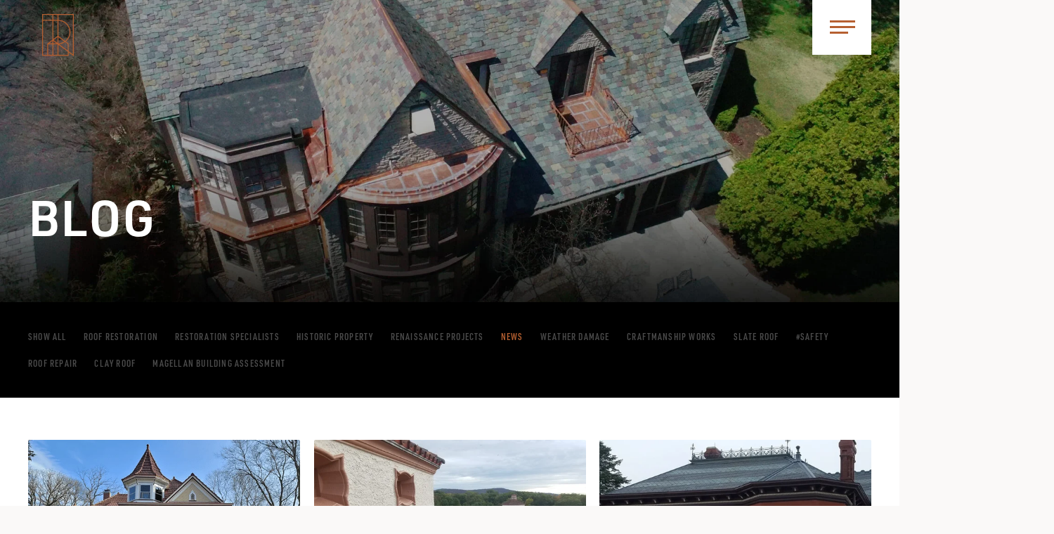

--- FILE ---
content_type: text/html; charset=UTF-8
request_url: https://blog.historicexteriors.com/tag/news
body_size: 8402
content:
<!doctype html><html lang="en"><head>
    <meta charset="utf-8">
    <title>Blog | News</title>
    <link rel="shortcut icon" href="https://blog.historicexteriors.com/hubfs/Renaissance-Logos-03.png">
    <meta name="description" content="News | ">
        
      
        
        
      
        
        
      <link rel="preconnect" href="https://fonts.gstatic.com/" crossorigin>
      
    <link rel="stylesheet" href="https://use.typekit.net/rxl0bce.css">
    
    
    
    
		
    
    <meta name="viewport" content="width=device-width, initial-scale=1">

    
    <meta property="og:description" content="News | ">
    <meta property="og:title" content="Blog | News">
    <meta name="twitter:description" content="News | ">
    <meta name="twitter:title" content="Blog | News">

    

    
<!-- Basic Schema  -->
<script type="application/ld+json">
    {
        "@context": "http://schema.org",
        "@type": "Organization",
        "name": "Renaissance",
        "logo": { 
            "@type": "ImageObject",
            "url": "https://f.hubspotusercontent30.net/hubfs/8588939/Renaissance-Logos-05.png"
        },
        "email": "\/contact-us","url": "https://blog.historicexteriors.com/tag/news",
        "address": {
            "@type": "PostalAddress",
            "addressCountry": "",
            "addressRegion": "IL",
            "addressLocality": "Belvidere",
            "postalCode":"61008",
            "streetAddress": "2231 Hawkey Drive"
        },
        "telephone": "+49 (0) 89 123 456",
        "knowsLanguage": "en"
    }
</script>

    <style>
a.cta_button{-moz-box-sizing:content-box !important;-webkit-box-sizing:content-box !important;box-sizing:content-box !important;vertical-align:middle}.hs-breadcrumb-menu{list-style-type:none;margin:0px 0px 0px 0px;padding:0px 0px 0px 0px}.hs-breadcrumb-menu-item{float:left;padding:10px 0px 10px 10px}.hs-breadcrumb-menu-divider:before{content:'›';padding-left:10px}.hs-featured-image-link{border:0}.hs-featured-image{float:right;margin:0 0 20px 20px;max-width:50%}@media (max-width: 568px){.hs-featured-image{float:none;margin:0;width:100%;max-width:100%}}.hs-screen-reader-text{clip:rect(1px, 1px, 1px, 1px);height:1px;overflow:hidden;position:absolute !important;width:1px}
</style>

<link rel="stylesheet" href="https://fonts.googleapis.com/css2?family=Source+Sans+Pro:wght@400;500;600&amp;family=Overpass:wght@400;500;600&amp;display=swap">
<link rel="stylesheet" href="https://blog.historicexteriors.com/hubfs/hub_generated/template_assets/1/66092885249/1766441011600/template_pwr.css">
<link rel="stylesheet" href="https://blog.historicexteriors.com/hubfs/hub_generated/template_assets/1/42339131536/1744317089132/template_renroof.min.css">
<link rel="stylesheet" href="https://blog.historicexteriors.com/hubfs/hub_generated/template_assets/1/66072474496/1766441006374/template_child.min.css">
<link rel="stylesheet" href="https://blog.historicexteriors.com/hubfs/hub_generated/module_assets/1/66072252842/1744334355818/module_footer-custom.min.css">
    

    
<!--  Added by GoogleTagManager integration -->
<script>
var _hsp = window._hsp = window._hsp || [];
window.dataLayer = window.dataLayer || [];
function gtag(){dataLayer.push(arguments);}

var useGoogleConsentModeV2 = true;
var waitForUpdateMillis = 1000;



var hsLoadGtm = function loadGtm() {
    if(window._hsGtmLoadOnce) {
      return;
    }

    if (useGoogleConsentModeV2) {

      gtag('set','developer_id.dZTQ1Zm',true);

      gtag('consent', 'default', {
      'ad_storage': 'denied',
      'analytics_storage': 'denied',
      'ad_user_data': 'denied',
      'ad_personalization': 'denied',
      'wait_for_update': waitForUpdateMillis
      });

      _hsp.push(['useGoogleConsentModeV2'])
    }

    (function(w,d,s,l,i){w[l]=w[l]||[];w[l].push({'gtm.start':
    new Date().getTime(),event:'gtm.js'});var f=d.getElementsByTagName(s)[0],
    j=d.createElement(s),dl=l!='dataLayer'?'&l='+l:'';j.async=true;j.src=
    'https://www.googletagmanager.com/gtm.js?id='+i+dl;f.parentNode.insertBefore(j,f);
    })(window,document,'script','dataLayer','GTM-PPTBWKQ');

    window._hsGtmLoadOnce = true;
};

_hsp.push(['addPrivacyConsentListener', function(consent){
  if(consent.allowed || (consent.categories && consent.categories.analytics)){
    hsLoadGtm();
  }
}]);

</script>

<!-- /Added by GoogleTagManager integration -->


<style>
  /* POWER THEME - Important 3D Box Fix - Chrome 93/94 - 03. Sep 2021 */
.pwr-3D-box {
    transform: perspective(1200px) scale(1);
}
.pwr-header.pwr-header-fixed {
    transform: translateZ(100px);
}
.pwr-post-item__overlay,
.pwr-value__overlay,
.pwr-image-box__overlay,
.pwr-team-member__overlay {
    transform: none;
}
.featherlight {
    transform: translateZ(101px);
}
@media (hover: hover) {
    .pwr-3D-box:hover {
        transform: perspective(1200px) scale(1.05);
    }
}
</style>

<!-- Google tag (gtag.js) -->
<script async src="https://www.googletagmanager.com/gtag/js?id=AW-10865523649"></script>
<script>
  window.dataLayer = window.dataLayer || [];
  function gtag(){dataLayer.push(arguments);}
  gtag('js', new Date());

  gtag('config', 'AW-10865523649');
</script>

<meta property="og:url" content="https://blog.historicexteriors.com/tag/news">
<meta property="og:type" content="blog">
<meta name="twitter:card" content="summary">
<link rel="alternate" type="application/rss+xml" href="https://blog.historicexteriors.com/rss.xml">
<meta name="twitter:domain" content="blog.historicexteriors.com">
<script src="//platform.linkedin.com/in.js" type="text/javascript">
    lang: en_US
</script>

<meta http-equiv="content-language" content="en">





  
  <meta name="generator" content="HubSpot"></head>
  <body>
<!--  Added by GoogleTagManager integration -->
<noscript><iframe src="https://www.googletagmanager.com/ns.html?id=GTM-PPTBWKQ" height="0" width="0" style="display:none;visibility:hidden"></iframe></noscript>

<!-- /Added by GoogleTagManager integration -->

    <div class="body-wrapper   hs-content-id-78096446732 hs-blog-listing hs-blog-id-44162852619 " data-aos-global-disable="phone" data-aos-global-offset="250" data-aos-global-delay="50" data-aos-global-duration="400">
      <img src="https://blog.historicexteriors.com/hubfs/web-assets/logos/oversized-renroof-logo.svg" width="893" height="1223" class="oversized-renroof-logo" alt="oversized-renroof-logo">
      
        <div id="hs_cos_wrapper_page_settings" class="hs_cos_wrapper hs_cos_wrapper_widget hs_cos_wrapper_type_module" style="" data-hs-cos-general-type="widget" data-hs-cos-type="module"></div> 
      

      
        <div data-global-resource-path="POWER THEME child/templates/partials/header.html"><header class="header">
  <div class="header__container">
        <div id="hs_cos_wrapper_header_blog" class="hs_cos_wrapper hs_cos_wrapper_widget hs_cos_wrapper_type_module" style="" data-hs-cos-general-type="widget" data-hs-cos-type="module">








<div id="pwr-js-burger" class="pwr-burger pwr--dark ">
  <a href="#" id="pwr-js-burger__trigger-close" class="pwr-burger__trigger-close">
    <span class="pwr-burger__icon-close"></span>Close
  </a>
  
      
          <div class="pwr-burger__menu pwr-js-menu">
              <span id="hs_cos_wrapper_header_blog_" class="hs_cos_wrapper hs_cos_wrapper_widget hs_cos_wrapper_type_menu" style="" data-hs-cos-general-type="widget" data-hs-cos-type="menu"><div id="hs_menu_wrapper_header_blog_" class="hs-menu-wrapper active-branch no-flyouts hs-menu-flow-vertical" role="navigation" data-sitemap-name="default" data-menu-id="44146186584" aria-label="Navigation Menu">
 <ul role="menu" class="active-branch">
  <li class="hs-menu-item hs-menu-depth-1" role="none"><a href="https://www.historicexteriors.com/project-profiles" role="menuitem">Project Profiles</a></li>
  <li class="hs-menu-item hs-menu-depth-1 hs-item-has-children" role="none"><a href="javascript:;" aria-haspopup="true" aria-expanded="false" role="menuitem">Services</a>
   <ul role="menu" class="hs-menu-children-wrapper">
    <li class="hs-menu-item hs-menu-depth-2" role="none"><a href="https://www.historicexteriors.com/services/complete-restorations" role="menuitem">Complete Restorations</a></li>
    <li class="hs-menu-item hs-menu-depth-2" role="none"><a href="https://www.historicexteriors.com/services/hail-storm-damage" role="menuitem">Hail &amp; Storm Damage</a></li>
    <li class="hs-menu-item hs-menu-depth-2" role="none"><a href="https://www.historicexteriors.com/services/historic-roofing" role="menuitem">Historic Roofing</a></li>
    <li class="hs-menu-item hs-menu-depth-2" role="none"><a href="https://www.historicexteriors.com/services/architectural-sheet-metal" role="menuitem">Architectural Sheet Metal</a></li>
    <li class="hs-menu-item hs-menu-depth-2" role="none"><a href="https://www.historicexteriors.com/services/historic-carpentry" role="menuitem">Historic Carpentry</a></li>
    <li class="hs-menu-item hs-menu-depth-2" role="none"><a href="https://www.historicexteriors.com/services/historic-masonry" role="menuitem">Historic Masonry</a></li>
    <li class="hs-menu-item hs-menu-depth-2" role="none"><a href="https://www.historicexteriors.com/services/gutters-downspouts" role="menuitem">Gutters &amp; Downspouts</a></li>
    <li class="hs-menu-item hs-menu-depth-2" role="none"><a href="https://www.historicexteriors.com/services/repairs-maintenance" role="menuitem">Repairs &amp; Maintenance</a></li>
    <li class="hs-menu-item hs-menu-depth-2" role="none"><a href="https://www.historicexteriors.com/services/upgrades-custom-solutions" role="menuitem">Upgrades &amp; Custom Solutions</a></li>
    <li class="hs-menu-item hs-menu-depth-2" role="none"><a href="https://tileandslatesales.com/" role="menuitem" target="_blank" rel="noopener">Buy &amp; Sell Historic Roof Materials</a></li>
    <li class="hs-menu-item hs-menu-depth-2" role="none"><a href="https://www.historicexteriors.com/services/historic-consultations" role="menuitem">Historic Building Consultations</a></li>
   </ul></li>
  <li class="hs-menu-item hs-menu-depth-1 hs-item-has-children" role="none"><a href="javascript:;" aria-haspopup="true" aria-expanded="false" role="menuitem">Our Process</a>
   <ul role="menu" class="hs-menu-children-wrapper">
    <li class="hs-menu-item hs-menu-depth-2" role="none"><a href="https://www.historicexteriors.com/our-process/the-magellan-building-assessment" role="menuitem">The Magellan Building Assessment</a></li>
    <li class="hs-menu-item hs-menu-depth-2" role="none"><a href="https://www.historicexteriors.com/our-process/the-monarch-elite-process" role="menuitem">The Monarch Elite Process</a></li>
    <li class="hs-menu-item hs-menu-depth-2" role="none"><a href="https://www.historicexteriors.com/our-process/renaissance-customer-care-club" role="menuitem">Renaissance Client Care Club</a></li>
   </ul></li>
  <li class="hs-menu-item hs-menu-depth-1 hs-item-has-children" role="none"><a href="javascript:;" aria-haspopup="true" aria-expanded="false" role="menuitem">About Us</a>
   <ul role="menu" class="hs-menu-children-wrapper">
    <li class="hs-menu-item hs-menu-depth-2" role="none"><a href="https://www.historicexteriors.com/about-us/our-history" role="menuitem">Our History</a></li>
    <li class="hs-menu-item hs-menu-depth-2" role="none"><a href="https://www.historicexteriors.com/about-us/our-differentiators" role="menuitem">Our Differentiators</a></li>
    <li class="hs-menu-item hs-menu-depth-2" role="none"><a href="https://www.historicexteriors.com/recognition" role="menuitem">Awards and Recognition</a></li>
    <li class="hs-menu-item hs-menu-depth-2" role="none"><a href="https://www.historicexteriors.com/about-us/service-locations" role="menuitem">Service Locations</a></li>
   </ul></li>
  <li class="hs-menu-item hs-menu-depth-1" role="none"><a href="https://www.historicexteriors.com/reviews" role="menuitem">Reviews</a></li>
  <li class="hs-menu-item hs-menu-depth-1 active active-branch" role="none"><a href="https://blog.historicexteriors.com" role="menuitem">Blog</a></li>
  <li class="hs-menu-item hs-menu-depth-1" role="none"><a href="https://www.historicexteriors.com/about-us/careers" role="menuitem">Careers</a></li>
  <li class="hs-menu-item hs-menu-depth-1" role="none"><a href="https://www.historicexteriors.com/contact-us" role="menuitem">Contact Us</a></li>
 </ul>
</div></span>
          </div>
      
  
  <div class="pwr-burger-bottom-bar">
    
    <div class="pwr-burger-bottom-bar__item">
      <a href="#" id="pwr-js-burger-search__trigger" class="pwr-burger-bottom-bar__item-link pwr-burger-search__trigger" aria-label="toggle-navigation-btn">
        <div class="pwr-header-right-bar__icon pwr--padding-r-sm"><span id="hs_cos_wrapper_header_blog_" class="hs_cos_wrapper hs_cos_wrapper_widget hs_cos_wrapper_type_icon" style="" data-hs-cos-general-type="widget" data-hs-cos-type="icon"><svg version="1.0" xmlns="http://www.w3.org/2000/svg" viewbox="0 0 512 512" aria-hidden="true"><g id="search1_layer"><path d="M505 442.7L405.3 343c-4.5-4.5-10.6-7-17-7H372c27.6-35.3 44-79.7 44-128C416 93.1 322.9 0 208 0S0 93.1 0 208s93.1 208 208 208c48.3 0 92.7-16.4 128-44v16.3c0 6.4 2.5 12.5 7 17l99.7 99.7c9.4 9.4 24.6 9.4 33.9 0l28.3-28.3c9.4-9.4 9.4-24.6.1-34zM208 336c-70.7 0-128-57.2-128-128 0-70.7 57.2-128 128-128 70.7 0 128 57.2 128 128 0 70.7-57.2 128-128 128z" /></g></svg></span></div>
        <span>SEARCH</span>
      </a>
      <div id="pwr-js-burger-search__inner" class="pwr-burger-bottom-bar__inner pwr-burger-search__inner pwr-form pwr-form--style-1">
        <div class="hs-search-field__bar"> 
          <form action="/hs-search-results">
            <div class="pwr--relative">
              <input type="text" id="pwr-js-burger-search__input" class="pwr-burger-search__input hs-search-field__input" name="term" autocomplete="off" aria-label="Search" placeholder="Type search here">
              <button class="pwr-search-field__icon" type="submit" aria-label="Search Button"><span id="hs_cos_wrapper_header_blog_" class="hs_cos_wrapper hs_cos_wrapper_widget hs_cos_wrapper_type_icon" style="" data-hs-cos-general-type="widget" data-hs-cos-type="icon"><svg version="1.0" xmlns="http://www.w3.org/2000/svg" viewbox="0 0 512 512" aria-hidden="true"><g id="search2_layer"><path d="M505 442.7L405.3 343c-4.5-4.5-10.6-7-17-7H372c27.6-35.3 44-79.7 44-128C416 93.1 322.9 0 208 0S0 93.1 0 208s93.1 208 208 208c48.3 0 92.7-16.4 128-44v16.3c0 6.4 2.5 12.5 7 17l99.7 99.7c9.4 9.4 24.6 9.4 33.9 0l28.3-28.3c9.4-9.4 9.4-24.6.1-34zM208 336c-70.7 0-128-57.2-128-128 0-70.7 57.2-128 128-128 70.7 0 128 57.2 128 128 0 70.7-57.2 128-128 128z" /></g></svg></span></button>
            </div>
            <input type="hidden" name="limit" value="5">
                        
            
            
            
          </form>
        </div>
      </div>
    </div>
    
    
    
    
    </div>
</div>

<div id="pwr-header-fixed__spacer" class="pwr-header-fixed__spacer"></div>

<div id="pwr-header-fixed" class="pwr-header pwr-header-fixed pwr--dark pwr-header--transparent pwr-header--dark-on-scroll ">
  <div class="page-center pwr-header--padding">
    <div class="pwr-header-full pwr--clearfix">
      <div class="pwr-header-logo pwr-header-logo--has-sticky">
        
        
        
        <a href="https://www.historicexteriors.com/" aria-label="Back to Home"><img src="https://blog.historicexteriors.com/hs-fs/hubfs/left-header-logo.png?width=45&amp;height=60&amp;name=left-header-logo.png" alt="Renaissance" class="pwr-header-logo__img" width="45" height="60" srcset="https://blog.historicexteriors.com/hs-fs/hubfs/left-header-logo.png?width=23&amp;height=30&amp;name=left-header-logo.png 23w, https://blog.historicexteriors.com/hs-fs/hubfs/left-header-logo.png?width=45&amp;height=60&amp;name=left-header-logo.png 45w, https://blog.historicexteriors.com/hs-fs/hubfs/left-header-logo.png?width=68&amp;height=90&amp;name=left-header-logo.png 68w, https://blog.historicexteriors.com/hs-fs/hubfs/left-header-logo.png?width=90&amp;height=120&amp;name=left-header-logo.png 90w, https://blog.historicexteriors.com/hs-fs/hubfs/left-header-logo.png?width=113&amp;height=150&amp;name=left-header-logo.png 113w, https://blog.historicexteriors.com/hs-fs/hubfs/left-header-logo.png?width=135&amp;height=180&amp;name=left-header-logo.png 135w" sizes="(max-width: 45px) 100vw, 45px"></a>
        
        
        <a href="https://www.historicexteriors.com/" aria-label="Back to Home"><img src="https://blog.historicexteriors.com/hs-fs/hubfs/left-header-logo.png?width=45&amp;height=60&amp;name=left-header-logo.png" alt="Renaissance" class="pwr-header-logo__img--sticky" width="45" height="60" srcset="https://blog.historicexteriors.com/hs-fs/hubfs/left-header-logo.png?width=23&amp;height=30&amp;name=left-header-logo.png 23w, https://blog.historicexteriors.com/hs-fs/hubfs/left-header-logo.png?width=45&amp;height=60&amp;name=left-header-logo.png 45w, https://blog.historicexteriors.com/hs-fs/hubfs/left-header-logo.png?width=68&amp;height=90&amp;name=left-header-logo.png 68w, https://blog.historicexteriors.com/hs-fs/hubfs/left-header-logo.png?width=90&amp;height=120&amp;name=left-header-logo.png 90w, https://blog.historicexteriors.com/hs-fs/hubfs/left-header-logo.png?width=113&amp;height=150&amp;name=left-header-logo.png 113w, https://blog.historicexteriors.com/hs-fs/hubfs/left-header-logo.png?width=135&amp;height=180&amp;name=left-header-logo.png 135w" sizes="(max-width: 45px) 100vw, 45px"></a>
        
      </div>
      
      
      <div id="pwr-js-header-search" class="pwr-header-search hs-search-field">
        <div class="pwr-header-search__inner">
          <div class="hs-search-field__bar"> 
            <form action="/hs-search-results">
              <div class="pwr--relative">
                <input type="text" id="pwr-header-search__input" class="pwr-header-search__input hs-search-field__input" name="term" autocomplete="off" aria-label="Search" placeholder="Search here.">
                <button class="pwr-search-field__icon" type="submit" aria-label="Search Button"><span id="hs_cos_wrapper_header_blog_" class="hs_cos_wrapper hs_cos_wrapper_widget hs_cos_wrapper_type_icon" style="" data-hs-cos-general-type="widget" data-hs-cos-type="icon"><svg version="1.0" xmlns="http://www.w3.org/2000/svg" viewbox="0 0 512 512" aria-hidden="true"><g id="search3_layer"><path d="M505 442.7L405.3 343c-4.5-4.5-10.6-7-17-7H372c27.6-35.3 44-79.7 44-128C416 93.1 322.9 0 208 0S0 93.1 0 208s93.1 208 208 208c48.3 0 92.7-16.4 128-44v16.3c0 6.4 2.5 12.5 7 17l99.7 99.7c9.4 9.4 24.6 9.4 33.9 0l28.3-28.3c9.4-9.4 9.4-24.6.1-34zM208 336c-70.7 0-128-57.2-128-128 0-70.7 57.2-128 128-128 70.7 0 128 57.2 128 128 0 70.7-57.2 128-128 128z" /></g></svg></span></button>
                <a href="#" id="pwr-js-header-search__close" aria-label="Close Search" class="pwr-header-search__close">
                  <span class="pwr-header-search__close-icon"></span>
                </a>
              </div>
              <input type="hidden" name="limit" value="5">
                          
              
              
              
            </form>
          </div>
        </div>
      </div>
      <a href="#" id="pwr-js-burger__trigger-open" class="pwr-burger__trigger-open " aria-label="toggle-navigation-btn">
        <div class="pwr-burger__icon-open">
          <span></span>
        </div>
      </a>
    </div>
  </div>
</div></div>
    </div>
</header></div>
      

      
<main class="body-container-wrapper body-container-wrapper--blog-listing">
    <div class="body-container body-container--blog-index">      
        <section class="blog-index">
            <div class="blog-header">
                
                <div id="hs_cos_wrapper_hero" class="hs_cos_wrapper hs_cos_wrapper_widget hs_cos_wrapper_type_module" style="" data-hs-cos-general-type="widget" data-hs-cos-type="module"><div class="pwr-hero vanilla pwr-hero--x-small  pwr--dark pwr--margin-t-0 pwr--margin-b-0    lazyload" style=""><picture class="pwr--abs-full pwr-bg"><source srcset="https://blog.historicexteriors.com/hs-fs/hubfs/web-assets/hero/hero-Blog_1920x800.jpg?width=300&amp;name=hero-Blog_1920x800.jpg 300w, https://blog.historicexteriors.com/hs-fs/hubfs/web-assets/hero/hero-Blog_1920x800.jpg?width=575&amp;name=hero-Blog_1920x800.jpg 575w, https://blog.historicexteriors.com/hs-fs/hubfs/web-assets/hero/hero-Blog_1920x800.jpg?width=767&amp;name=hero-Blog_1920x800.jpg 767w, https://blog.historicexteriors.com/hs-fs/hubfs/web-assets/hero/hero-Blog_1920x800.jpg?width=862&amp;name=hero-Blog_1920x800.jpg 862w" media="(max-width: 575px)" \><source srcset="https://blog.historicexteriors.com/hs-fs/hubfs/web-assets/hero/hero-Blog_1920x800.jpg?width=767&amp;name=hero-Blog_1920x800.jpg 767w, https://blog.historicexteriors.com/hs-fs/hubfs/web-assets/hero/hero-Blog_1920x800.jpg?width=991&amp;name=hero-Blog_1920x800.jpg 991w, https://blog.historicexteriors.com/hs-fs/hubfs/web-assets/hero/hero-Blog_1920x800.jpg?width=1150&amp;name=hero-Blog_1920x800.jpg 1150w" media="(max-width: 767px)" \>
                <source srcset="https://blog.historicexteriors.com/hs-fs/hubfs/web-assets/hero/hero-Blog_1920x800.jpg?width=991&amp;name=hero-Blog_1920x800.jpg 991w, https://blog.historicexteriors.com/hs-fs/hubfs/web-assets/hero/hero-Blog_1920x800.jpg?width=1199&amp;name=hero-Blog_1920x800.jpg 1199w, https://blog.historicexteriors.com/hs-fs/hubfs/web-assets/hero/hero-Blog_1920x800.jpg?width=1486&amp;name=hero-Blog_1920x800.jpg 1486w" media="(max-width: 991px)" \>
                <source srcset="https://blog.historicexteriors.com/hs-fs/hubfs/web-assets/hero/hero-Blog_1920x800.jpg?width=1199&amp;name=hero-Blog_1920x800.jpg 1199w, https://blog.historicexteriors.com/hs-fs/hubfs/web-assets/hero/hero-Blog_1920x800.jpg?width=1798&amp;name=hero-Blog_1920x800.jpg 1798w" media="(max-width: 1199px)" \><source srcset="https://blog.historicexteriors.com/hs-fs/hubfs/web-assets/hero/hero-Blog_1920x800.jpg?width=2000&amp;name=hero-Blog_1920x800.jpg 2000w, https://blog.historicexteriors.com/hs-fs/hubfs/web-assets/hero/hero-Blog_1920x800.jpg?width=3000&amp;name=hero-Blog_1920x800.jpg 3000w" media="(max-width: 2000px)" \><img src="https://blog.historicexteriors.com/hs-fs/hubfs/web-assets/hero/hero-Blog_1920x800.jpg?width=300&amp;name=hero-Blog_1920x800.jpg" srcset="https://blog.historicexteriors.com/hs-fs/hubfs/web-assets/hero/hero-Blog_1920x800.jpg?width=300&amp;name=hero-Blog_1920x800.jpg 300w, https://blog.historicexteriors.com/hs-fs/hubfs/web-assets/hero/hero-Blog_1920x800.jpg?width=575&amp;name=hero-Blog_1920x800.jpg 575w, https://blog.historicexteriors.com/hs-fs/hubfs/web-assets/hero/hero-Blog_1920x800.jpg?width=767&amp;name=hero-Blog_1920x800.jpg 767w, https://blog.historicexteriors.com/hs-fs/hubfs/web-assets/hero/hero-Blog_1920x800.jpg?width=991&amp;name=hero-Blog_1920x800.jpg 991w, https://blog.historicexteriors.com/hs-fs/hubfs/web-assets/hero/hero-Blog_1920x800.jpg?width=1199&amp;name=hero-Blog_1920x800.jpg 1199w, https://blog.historicexteriors.com/hs-fs/hubfs/web-assets/hero/hero-Blog_1920x800.jpg?width=1920&amp;name=hero-Blog_1920x800.jpg 1920w" alt="hero-Blog_1920x800" style="object-fit: cover;object-position: center;width:100%;height:100%;background-color: rgba( 26, 29, 23, 1.0);" fetchpriority="high" decoding="sync">

        </picture><div class="pwr--abs-full pwr-bg-overlay" style="background-color: rgba(255, 255, 255, 0.0)"></div><div class="page-center pwr-hero__info-box  "><h1 class="pwr-hero__title pwr-heading-style--default    pwr--toc-ignore" tmp-data-aos="fade-in" tmp-data-aos-delay="50"><span class="pwr-hero__title-inner">Blog</span></h1></div>
</div></div>

            </div>
            

            <div class="blog-content">
                <div class="pwr-filter">
                    <div class="page-center pwr--relative">
                        
                        <ul class="pwr-filter__list">
                            <li class="pwr-filter__list-item">
                                <a href="https://blog.historicexteriors.com" class="pwr-filter__link "><span id="hs_cos_wrapper_txt_show_all_" class="hs_cos_wrapper hs_cos_wrapper_widget hs_cos_wrapper_type_text" style="" data-hs-cos-general-type="widget" data-hs-cos-type="text">Show all</span></a>
                            </li>
                            
                            <li class="pwr-filter__list-item">
                                <a href="https://blog.historicexteriors.com/tag/roof-restoration" class="pwr-filter__link ">Roof restoration</a>
                            </li>
                            
                            <li class="pwr-filter__list-item">
                                <a href="https://blog.historicexteriors.com/tag/restoration-specialists" class="pwr-filter__link ">Restoration Specialists</a>
                            </li>
                            
                            <li class="pwr-filter__list-item">
                                <a href="https://blog.historicexteriors.com/tag/historic-property" class="pwr-filter__link ">Historic property</a>
                            </li>
                            
                            <li class="pwr-filter__list-item">
                                <a href="https://blog.historicexteriors.com/tag/renaissance-projects" class="pwr-filter__link ">Renaissance Projects</a>
                            </li>
                            
                            <li class="pwr-filter__list-item">
                                <a href="https://blog.historicexteriors.com/tag/news" class="pwr-filter__link active">News</a>
                            </li>
                            
                            <li class="pwr-filter__list-item">
                                <a href="https://blog.historicexteriors.com/tag/weather-damage" class="pwr-filter__link ">Weather damage</a>
                            </li>
                            
                            <li class="pwr-filter__list-item">
                                <a href="https://blog.historicexteriors.com/tag/craftmanship-works" class="pwr-filter__link ">Craftmanship Works</a>
                            </li>
                            
                            <li class="pwr-filter__list-item">
                                <a href="https://blog.historicexteriors.com/tag/slate-roof" class="pwr-filter__link ">Slate roof</a>
                            </li>
                            
                            <li class="pwr-filter__list-item">
                                <a href="https://blog.historicexteriors.com/tag/safety" class="pwr-filter__link ">#safety</a>
                            </li>
                            
                            <li class="pwr-filter__list-item">
                                <a href="https://blog.historicexteriors.com/tag/roof-repair" class="pwr-filter__link ">Roof repair</a>
                            </li>
                            
                            <li class="pwr-filter__list-item">
                                <a href="https://blog.historicexteriors.com/tag/clay-roof" class="pwr-filter__link ">Clay roof</a>
                            </li>
                            
                            <li class="pwr-filter__list-item">
                                <a href="https://blog.historicexteriors.com/tag/magellan-building-assessment" class="pwr-filter__link ">Magellan Building Assessment</a>
                            </li>
                            
                        </ul>
                    </div>
                </div>
                <div class="pwr-blog-listing ">
                    <div class="pwr-blog-listing__content">
                        

                        <div class="page-center pwr--clearfix">
                            
                            <div id="pwr-blog-listing__posts" class="pwr-blog-listing__posts pwr-blog-listing__posts--3col pwr--neg-margin-lr-10 pwr--clearfix">
                                
                                        <a class="pwr-post-item pwr-post-item--3col" href="https://blog.historicexteriors.com/what-does-a-career-in-historic-carpentry-really-look-like"> 
                                            <div class="pwr-3D-box">
                                                <div class="pwr-post-item__content pwr-3D-box__sensor pwr-3D-box--shaddow-on-hover pwr--colored-box">
                                                    <div class="pwr-post-item__img" style="background-image: url(https://blog.historicexteriors.com/hs-fs/hubfs/627x405_Ren-Blog_career-historic-carpentry.png?width=600&amp;name=627x405_Ren-Blog_career-historic-carpentry.png);background-image: -webkit-image-set(url(https://blog.historicexteriors.com/hs-fs/hubfs/627x405_Ren-Blog_career-historic-carpentry.png?width=600&amp;name=627x405_Ren-Blog_career-historic-carpentry.png) 1x, url(https://blog.historicexteriors.com/hs-fs/hubfs/627x405_Ren-Blog_career-historic-carpentry.png?width=1200&amp;name=627x405_Ren-Blog_career-historic-carpentry.png) 2x);"></div>
                                                    <div class="pwr-post-item__overlay"></div>
                                                    <div class="pwr-post-item__info-box pwr-3D-box__info-box">
                                                        <div class="pwr-post-item__author" id="hubspot-author_data" data-hubspot-form-id="author_data" data-hubspot-name="Blog Author">
                                                            <span class="pwr-post-item__name">Renaissance Roofing, Inc.</span>
                                                            <span class="pwr-post-item__date">Oct 9, 2023 11:36:37 AM</span>
                                                            <span class="pwr-post-item__n-min-read">
    
    
    
    
    6
 <span id="hs_cos_wrapper_txt_min_read_" class="hs_cos_wrapper hs_cos_wrapper_widget hs_cos_wrapper_type_text" style="" data-hs-cos-general-type="widget" data-hs-cos-type="text">min read</span></span>
                                                        </div>
                                                        <h2 class="pwr-post-item__title">What Does a Career in Historic Carpentry Really Look Like?</h2>
                                                        <div class="pwr-post-item__desc">
                                                            
                                                            
                                                            The backbone of almost any historic structure — residential or commercial — is wood. ...
                                                            
                                                        </div>
                                                        <span class="pwr-post-item__more-link"><span id="hs_cos_wrapper_txt_link_" class="hs_cos_wrapper hs_cos_wrapper_widget hs_cos_wrapper_type_text" style="" data-hs-cos-general-type="widget" data-hs-cos-type="text">Start Reading</span><span class="pwr-link-icon pwr--padding-l-sm"><span id="hs_cos_wrapper_" class="hs_cos_wrapper hs_cos_wrapper_widget hs_cos_wrapper_type_icon" style="" data-hs-cos-general-type="widget" data-hs-cos-type="icon"><svg version="1.0" xmlns="http://www.w3.org/2000/svg" viewbox="0 0 448 512" aria-hidden="true"><g id="arrow-right4_layer"><path d="M190.5 66.9l22.2-22.2c9.4-9.4 24.6-9.4 33.9 0L441 239c9.4 9.4 9.4 24.6 0 33.9L246.6 467.3c-9.4 9.4-24.6 9.4-33.9 0l-22.2-22.2c-9.5-9.5-9.3-25 .4-34.3L311.4 296H24c-13.3 0-24-10.7-24-24v-32c0-13.3 10.7-24 24-24h287.4L190.9 101.2c-9.8-9.3-10-24.8-.4-34.3z" /></g></svg></span></span></span>
                                                    </div>
                                                </div>
                                            </div>
                                        </a>
                                        
                                    
                                        <a class="pwr-post-item pwr-post-item--3col" href="https://blog.historicexteriors.com/crafting-a-career-roger-guerra-foreman"> 
                                            <div class="pwr-3D-box">
                                                <div class="pwr-post-item__content pwr-3D-box__sensor pwr-3D-box--shaddow-on-hover pwr--colored-box">
                                                    <div class="pwr-post-item__img" style="background-image: url(https://blog.historicexteriors.com/hs-fs/hubfs/20191010_093243.jpg?width=600&amp;name=20191010_093243.jpg);background-image: -webkit-image-set(url(https://blog.historicexteriors.com/hs-fs/hubfs/20191010_093243.jpg?width=600&amp;name=20191010_093243.jpg) 1x, url(https://blog.historicexteriors.com/hs-fs/hubfs/20191010_093243.jpg?width=1200&amp;name=20191010_093243.jpg) 2x);"></div>
                                                    <div class="pwr-post-item__overlay"></div>
                                                    <div class="pwr-post-item__info-box pwr-3D-box__info-box">
                                                        <div class="pwr-post-item__author" id="hubspot-author_data" data-hubspot-form-id="author_data" data-hubspot-name="Blog Author">
                                                            <span class="pwr-post-item__name">Renaissance Roofing, Inc.</span>
                                                            <span class="pwr-post-item__date">Aug 25, 2023 9:29:45 AM</span>
                                                            <span class="pwr-post-item__n-min-read">
    
    
    
    
    6
 <span id="hs_cos_wrapper_txt_min_read_" class="hs_cos_wrapper hs_cos_wrapper_widget hs_cos_wrapper_type_text" style="" data-hs-cos-general-type="widget" data-hs-cos-type="text">min read</span></span>
                                                        </div>
                                                        <h2 class="pwr-post-item__title">Crafting a Career: Roger Guerra, Foreman</h2>
                                                        <div class="pwr-post-item__desc">
                                                            
                                                            
                                                            Renaissance Foreman Roger Guerra knows the value of working as part of a dedicated team ...
                                                            
                                                        </div>
                                                        <span class="pwr-post-item__more-link"><span id="hs_cos_wrapper_txt_link_" class="hs_cos_wrapper hs_cos_wrapper_widget hs_cos_wrapper_type_text" style="" data-hs-cos-general-type="widget" data-hs-cos-type="text">Start Reading</span><span class="pwr-link-icon pwr--padding-l-sm"><span id="hs_cos_wrapper_" class="hs_cos_wrapper hs_cos_wrapper_widget hs_cos_wrapper_type_icon" style="" data-hs-cos-general-type="widget" data-hs-cos-type="icon"><svg version="1.0" xmlns="http://www.w3.org/2000/svg" viewbox="0 0 448 512" aria-hidden="true"><g id="arrow-right5_layer"><path d="M190.5 66.9l22.2-22.2c9.4-9.4 24.6-9.4 33.9 0L441 239c9.4 9.4 9.4 24.6 0 33.9L246.6 467.3c-9.4 9.4-24.6 9.4-33.9 0l-22.2-22.2c-9.5-9.5-9.3-25 .4-34.3L311.4 296H24c-13.3 0-24-10.7-24-24v-32c0-13.3 10.7-24 24-24h287.4L190.9 101.2c-9.8-9.3-10-24.8-.4-34.3z" /></g></svg></span></span></span>
                                                    </div>
                                                </div>
                                            </div>
                                        </a>
                                        
                                    
                                        <a class="pwr-post-item pwr-post-item--3col" href="https://blog.historicexteriors.com/what-to-consider-for-a-safe-home-restoration"> 
                                            <div class="pwr-3D-box">
                                                <div class="pwr-post-item__content pwr-3D-box__sensor pwr-3D-box--shaddow-on-hover pwr--colored-box">
                                                    <div class="pwr-post-item__img" style="background-image: url(https://blog.historicexteriors.com/hs-fs/hubfs/Cast%20Iron%20Cresting-1.jpg?width=600&amp;name=Cast%20Iron%20Cresting-1.jpg);background-image: -webkit-image-set(url(https://blog.historicexteriors.com/hs-fs/hubfs/Cast%20Iron%20Cresting-1.jpg?width=600&amp;name=Cast%20Iron%20Cresting-1.jpg) 1x, url(https://blog.historicexteriors.com/hs-fs/hubfs/Cast%20Iron%20Cresting-1.jpg?width=1200&amp;name=Cast%20Iron%20Cresting-1.jpg) 2x);"></div>
                                                    <div class="pwr-post-item__overlay"></div>
                                                    <div class="pwr-post-item__info-box pwr-3D-box__info-box">
                                                        <div class="pwr-post-item__author" id="hubspot-author_data" data-hubspot-form-id="author_data" data-hubspot-name="Blog Author">
                                                            <span class="pwr-post-item__name">Renaissance Roofing, Inc.</span>
                                                            <span class="pwr-post-item__date">Oct 26, 2022 2:30:00 PM</span>
                                                            <span class="pwr-post-item__n-min-read">
    
    
    
    
    6
 <span id="hs_cos_wrapper_txt_min_read_" class="hs_cos_wrapper hs_cos_wrapper_widget hs_cos_wrapper_type_text" style="" data-hs-cos-general-type="widget" data-hs-cos-type="text">min read</span></span>
                                                        </div>
                                                        <h2 class="pwr-post-item__title">What to Consider When Hiring a Company for a Safe Restoration of Your Home’s Exterior</h2>
                                                        <div class="pwr-post-item__desc">
                                                            
                                                            
                                                            Safety is always an important piece to consider when selecting the right company for your ...
                                                            
                                                        </div>
                                                        <span class="pwr-post-item__more-link"><span id="hs_cos_wrapper_txt_link_" class="hs_cos_wrapper hs_cos_wrapper_widget hs_cos_wrapper_type_text" style="" data-hs-cos-general-type="widget" data-hs-cos-type="text">Start Reading</span><span class="pwr-link-icon pwr--padding-l-sm"><span id="hs_cos_wrapper_" class="hs_cos_wrapper hs_cos_wrapper_widget hs_cos_wrapper_type_icon" style="" data-hs-cos-general-type="widget" data-hs-cos-type="icon"><svg version="1.0" xmlns="http://www.w3.org/2000/svg" viewbox="0 0 448 512" aria-hidden="true"><g id="arrow-right6_layer"><path d="M190.5 66.9l22.2-22.2c9.4-9.4 24.6-9.4 33.9 0L441 239c9.4 9.4 9.4 24.6 0 33.9L246.6 467.3c-9.4 9.4-24.6 9.4-33.9 0l-22.2-22.2c-9.5-9.5-9.3-25 .4-34.3L311.4 296H24c-13.3 0-24-10.7-24-24v-32c0-13.3 10.7-24 24-24h287.4L190.9 101.2c-9.8-9.3-10-24.8-.4-34.3z" /></g></svg></span></span></span>
                                                    </div>
                                                </div>
                                            </div>
                                        </a>
                                        
                                    
                                        <a class="pwr-post-item pwr-post-item--3col" href="https://blog.historicexteriors.com/renaissance-wins-2022-north-american-copper-award"> 
                                            <div class="pwr-3D-box">
                                                <div class="pwr-post-item__content pwr-3D-box__sensor pwr-3D-box--shaddow-on-hover pwr--colored-box">
                                                    <div class="pwr-post-item__img" style="background-image: url(https://blog.historicexteriors.com/hs-fs/hubfs/Renaissance%20Roofing%20MCCO-8.jpg?width=600&amp;name=Renaissance%20Roofing%20MCCO-8.jpg);background-image: -webkit-image-set(url(https://blog.historicexteriors.com/hs-fs/hubfs/Renaissance%20Roofing%20MCCO-8.jpg?width=600&amp;name=Renaissance%20Roofing%20MCCO-8.jpg) 1x, url(https://blog.historicexteriors.com/hs-fs/hubfs/Renaissance%20Roofing%20MCCO-8.jpg?width=1200&amp;name=Renaissance%20Roofing%20MCCO-8.jpg) 2x);"></div>
                                                    <div class="pwr-post-item__overlay"></div>
                                                    <div class="pwr-post-item__info-box pwr-3D-box__info-box">
                                                        <div class="pwr-post-item__author" id="hubspot-author_data" data-hubspot-form-id="author_data" data-hubspot-name="Blog Author">
                                                            <span class="pwr-post-item__name">Renaissance Roofing, Inc.</span>
                                                            <span class="pwr-post-item__date">Oct 12, 2022 2:00:00 PM</span>
                                                            <span class="pwr-post-item__n-min-read">
    
    
    
    
    4
 <span id="hs_cos_wrapper_txt_min_read_" class="hs_cos_wrapper hs_cos_wrapper_widget hs_cos_wrapper_type_text" style="" data-hs-cos-general-type="widget" data-hs-cos-type="text">min read</span></span>
                                                        </div>
                                                        <h2 class="pwr-post-item__title">Renaissance Awarded 2022 North American Copper in Architecture Award for Courthouse Restoration</h2>
                                                        <div class="pwr-post-item__desc">
                                                            
                                                            
                                                            Renaissance Historic Exteriors was recently recognized by the Copper Development ...
                                                            
                                                        </div>
                                                        <span class="pwr-post-item__more-link"><span id="hs_cos_wrapper_txt_link_" class="hs_cos_wrapper hs_cos_wrapper_widget hs_cos_wrapper_type_text" style="" data-hs-cos-general-type="widget" data-hs-cos-type="text">Start Reading</span><span class="pwr-link-icon pwr--padding-l-sm"><span id="hs_cos_wrapper_" class="hs_cos_wrapper hs_cos_wrapper_widget hs_cos_wrapper_type_icon" style="" data-hs-cos-general-type="widget" data-hs-cos-type="icon"><svg version="1.0" xmlns="http://www.w3.org/2000/svg" viewbox="0 0 448 512" aria-hidden="true"><g id="arrow-right7_layer"><path d="M190.5 66.9l22.2-22.2c9.4-9.4 24.6-9.4 33.9 0L441 239c9.4 9.4 9.4 24.6 0 33.9L246.6 467.3c-9.4 9.4-24.6 9.4-33.9 0l-22.2-22.2c-9.5-9.5-9.3-25 .4-34.3L311.4 296H24c-13.3 0-24-10.7-24-24v-32c0-13.3 10.7-24 24-24h287.4L190.9 101.2c-9.8-9.3-10-24.8-.4-34.3z" /></g></svg></span></span></span>
                                                    </div>
                                                </div>
                                            </div>
                                        </a>
                                        
                                    
                                        <a class="pwr-post-item pwr-post-item--3col" href="https://blog.historicexteriors.com/renaissance-wins-ludowici-project-of-the-year"> 
                                            <div class="pwr-3D-box">
                                                <div class="pwr-post-item__content pwr-3D-box__sensor pwr-3D-box--shaddow-on-hover pwr--colored-box">
                                                    <div class="pwr-post-item__img" style="background-image: url(https://blog.historicexteriors.com/hs-fs/hubfs/Angle%20View%2c%20Copper%20Gutter%20&amp;%20Spouts-2.jpg?width=600&amp;name=Angle%20View,%20Copper%20Gutter%20&amp;%20Spouts-2.jpg);background-image: -webkit-image-set(url(https://blog.historicexteriors.com/hs-fs/hubfs/Angle%20View%2c%20Copper%20Gutter%20&amp;%20Spouts-2.jpg?width=600&amp;name=Angle%20View,%20Copper%20Gutter%20&amp;%20Spouts-2.jpg) 1x, url(https://blog.historicexteriors.com/hs-fs/hubfs/Angle%20View%2c%20Copper%20Gutter%20&amp;%20Spouts-2.jpg?width=1200&amp;name=Angle%20View,%20Copper%20Gutter%20&amp;%20Spouts-2.jpg) 2x);"></div>
                                                    <div class="pwr-post-item__overlay"></div>
                                                    <div class="pwr-post-item__info-box pwr-3D-box__info-box">
                                                        <div class="pwr-post-item__author" id="hubspot-author_data" data-hubspot-form-id="author_data" data-hubspot-name="Blog Author">
                                                            <span class="pwr-post-item__name">Renaissance Roofing, Inc.</span>
                                                            <span class="pwr-post-item__date">Aug 24, 2022 12:00:00 PM</span>
                                                            <span class="pwr-post-item__n-min-read">
    
    
    
    
    6
 <span id="hs_cos_wrapper_txt_min_read_" class="hs_cos_wrapper hs_cos_wrapper_widget hs_cos_wrapper_type_text" style="" data-hs-cos-general-type="widget" data-hs-cos-type="text">min read</span></span>
                                                        </div>
                                                        <h2 class="pwr-post-item__title">Renaissance Restoration of a Ludowici Clay Tile Roof Honored by Chicagoland Historic Preservation Commission</h2>
                                                        <div class="pwr-post-item__desc">
                                                            
                                                            
                                                            A Chicagoland homeowner was awarded the prestigious Restoration of the Year Award by the ...
                                                            
                                                        </div>
                                                        <span class="pwr-post-item__more-link"><span id="hs_cos_wrapper_txt_link_" class="hs_cos_wrapper hs_cos_wrapper_widget hs_cos_wrapper_type_text" style="" data-hs-cos-general-type="widget" data-hs-cos-type="text">Start Reading</span><span class="pwr-link-icon pwr--padding-l-sm"><span id="hs_cos_wrapper_" class="hs_cos_wrapper hs_cos_wrapper_widget hs_cos_wrapper_type_icon" style="" data-hs-cos-general-type="widget" data-hs-cos-type="icon"><svg version="1.0" xmlns="http://www.w3.org/2000/svg" viewbox="0 0 448 512" aria-hidden="true"><g id="arrow-right8_layer"><path d="M190.5 66.9l22.2-22.2c9.4-9.4 24.6-9.4 33.9 0L441 239c9.4 9.4 9.4 24.6 0 33.9L246.6 467.3c-9.4 9.4-24.6 9.4-33.9 0l-22.2-22.2c-9.5-9.5-9.3-25 .4-34.3L311.4 296H24c-13.3 0-24-10.7-24-24v-32c0-13.3 10.7-24 24-24h287.4L190.9 101.2c-9.8-9.3-10-24.8-.4-34.3z" /></g></svg></span></span></span>
                                                    </div>
                                                </div>
                                            </div>
                                        </a>
                                        
                                    
                                        <a class="pwr-post-item pwr-post-item--3col" href="https://blog.historicexteriors.com/renaissance-receives-project-of-the-year-award"> 
                                            <div class="pwr-3D-box">
                                                <div class="pwr-post-item__content pwr-3D-box__sensor pwr-3D-box--shaddow-on-hover pwr--colored-box">
                                                    <div class="pwr-post-item__img" style="background-image: url(https://blog.historicexteriors.com/hs-fs/hubfs/DJI_0182.jpg?width=600&amp;name=DJI_0182.jpg);background-image: -webkit-image-set(url(https://blog.historicexteriors.com/hs-fs/hubfs/DJI_0182.jpg?width=600&amp;name=DJI_0182.jpg) 1x, url(https://blog.historicexteriors.com/hs-fs/hubfs/DJI_0182.jpg?width=1200&amp;name=DJI_0182.jpg) 2x);"></div>
                                                    <div class="pwr-post-item__overlay"></div>
                                                    <div class="pwr-post-item__info-box pwr-3D-box__info-box">
                                                        <div class="pwr-post-item__author" id="hubspot-author_data" data-hubspot-form-id="author_data" data-hubspot-name="Blog Author">
                                                            <span class="pwr-post-item__name">Renaissance Roofing, Inc.</span>
                                                            <span class="pwr-post-item__date">May 3, 2022 9:31:00 AM</span>
                                                            <span class="pwr-post-item__n-min-read">
    
    
    
    
    6
 <span id="hs_cos_wrapper_txt_min_read_" class="hs_cos_wrapper hs_cos_wrapper_widget hs_cos_wrapper_type_text" style="" data-hs-cos-general-type="widget" data-hs-cos-type="text">min read</span></span>
                                                        </div>
                                                        <h2 class="pwr-post-item__title">Renaissance Historic Exteriors Receives Project of the Year Award for Church Roof Restoration</h2>
                                                        <div class="pwr-post-item__desc">
                                                            
                                                            
                                                            Renaissance Historic Exteriors was recently recognized for the Ludowici 2021 Project of ...
                                                            
                                                        </div>
                                                        <span class="pwr-post-item__more-link"><span id="hs_cos_wrapper_txt_link_" class="hs_cos_wrapper hs_cos_wrapper_widget hs_cos_wrapper_type_text" style="" data-hs-cos-general-type="widget" data-hs-cos-type="text">Start Reading</span><span class="pwr-link-icon pwr--padding-l-sm"><span id="hs_cos_wrapper_" class="hs_cos_wrapper hs_cos_wrapper_widget hs_cos_wrapper_type_icon" style="" data-hs-cos-general-type="widget" data-hs-cos-type="icon"><svg version="1.0" xmlns="http://www.w3.org/2000/svg" viewbox="0 0 448 512" aria-hidden="true"><g id="arrow-right9_layer"><path d="M190.5 66.9l22.2-22.2c9.4-9.4 24.6-9.4 33.9 0L441 239c9.4 9.4 9.4 24.6 0 33.9L246.6 467.3c-9.4 9.4-24.6 9.4-33.9 0l-22.2-22.2c-9.5-9.5-9.3-25 .4-34.3L311.4 296H24c-13.3 0-24-10.7-24-24v-32c0-13.3 10.7-24 24-24h287.4L190.9 101.2c-9.8-9.3-10-24.8-.4-34.3z" /></g></svg></span></span></span>
                                                    </div>
                                                </div>
                                            </div>
                                        </a>
                                        
                                    
                            </div>
                        </div>
                    </div>

                    <div class="pwr-blog-pagination pwr-blog-pagination--3col page-center ">
                        <div class="pwr--neg-margin-lr-10"></div>
                    </div>
                </div> 
            </div>
        </section>
    </div>
</main>


      
        <div data-global-resource-path="POWER THEME child/templates/partials/footer-custom.html"><div id="hs_cos_wrapper_module_16208570484609" class="hs_cos_wrapper hs_cos_wrapper_widget hs_cos_wrapper_type_module widget-type-social_sharing" style="" data-hs-cos-general-type="widget" data-hs-cos-type="module">

<div class="social-sharing-renroof page-center" data-hs-cos-general-type="widget" data-hs-cos-type="social_sharing">
  

    <a href="https://www.facebook.com/RenaissanceHistoricExteriors/" target="_blank" rel="noopener">
      <img src="https://blog.historicexteriors.com/hubfs/web-assets/svg/Facebook.svg" class="hs-image-widget" width="24" height="24" hspace="0" alt="Visit us on ">
    </a>

  

    <a href="https://www.instagram.com/renhistoricexteriors/" target="_blank" rel="noopener">
      <img src="https://blog.historicexteriors.com/hubfs/web-assets/svg/instagram.svg" class="hs-image-widget" width="24" height="24" hspace="0" alt="Visit us on ">
    </a>
   
  

    <a href="https://www.linkedin.com/company/renaissance-historic-exteriors/" target="_blank" rel="noopener">
      <img src="https://blog.historicexteriors.com/hubfs/web-assets/svg/Linkedin.svg" class="hs-image-widget" width="24" height="24" hspace="0" alt="Visit us on ">
    </a>


 

</div></div>

<footer class="footer">
  <div class="footer__container">
    <div id="hs_cos_wrapper_module_16446050699101" class="hs_cos_wrapper hs_cos_wrapper_widget hs_cos_wrapper_type_module" style="" data-hs-cos-general-type="widget" data-hs-cos-type="module"><div class="footer-custom page-center">
  <div class="row-fluid">
      <div class="footer-custom__column footer-custom__logo">
        
        
        
          <a href="https://www.historicexteriors.com/"><img src="https://blog.historicexteriors.com/hs-fs/hubfs/web-assets/logos/Renaissance-Logos-06.webp?width=2401&amp;height=1876&amp;name=Renaissance-Logos-06.webp" alt="Renaissance Historic Exteriors" width="2401" height="1876" srcset="https://blog.historicexteriors.com/hs-fs/hubfs/web-assets/logos/Renaissance-Logos-06.webp?width=1201&amp;height=938&amp;name=Renaissance-Logos-06.webp 1201w, https://blog.historicexteriors.com/hs-fs/hubfs/web-assets/logos/Renaissance-Logos-06.webp?width=2401&amp;height=1876&amp;name=Renaissance-Logos-06.webp 2401w, https://blog.historicexteriors.com/hs-fs/hubfs/web-assets/logos/Renaissance-Logos-06.webp?width=3602&amp;height=2814&amp;name=Renaissance-Logos-06.webp 3602w, https://blog.historicexteriors.com/hs-fs/hubfs/web-assets/logos/Renaissance-Logos-06.webp?width=4802&amp;height=3752&amp;name=Renaissance-Logos-06.webp 4802w, https://blog.historicexteriors.com/hs-fs/hubfs/web-assets/logos/Renaissance-Logos-06.webp?width=6003&amp;height=4690&amp;name=Renaissance-Logos-06.webp 6003w, https://blog.historicexteriors.com/hs-fs/hubfs/web-assets/logos/Renaissance-Logos-06.webp?width=7203&amp;height=5628&amp;name=Renaissance-Logos-06.webp 7203w" sizes="(max-width: 2401px) 100vw, 2401px"></a>
        
      </div>
    
    <div class="footer-custom__column pwr-footer-spacer">
      &nbsp;
    </div>
    
    
      <div class="footer-custom__column pwr-footer__menu">
        <h5>ROCKFORD</h5>
<p>P.O. Box 5024 <br>Rockford, IL 61125 <br>815-547-1725 <br>Fax: 815-547-1425</p>
      </div>      
    
      <div class="footer-custom__column pwr-footer__menu">
        <h5>ST. LOUIS</h5>
<p style="line-height: 1.5;">2070 N Lark Drive<br>Fenton, MO 63026</p>
<p style="line-height: 1.5;">800-699-5695<br><br></p>
      </div>      
    
      <div class="footer-custom__column pwr-footer__menu">
        <h5>SHIPPING</h5>
<p>2231 Hawkey Drive <br>Belvidere, IL 61008</p>
      </div>      
    
    
    
        
        
        <div class="footer-custom__column footer-custom__menu pwr-footer-full__menu pwr-js-menu">
          <h5>LINKS</h5>
          <span id="hs_cos_wrapper_module_16446050699101_" class="hs_cos_wrapper hs_cos_wrapper_widget hs_cos_wrapper_type_menu" style="" data-hs-cos-general-type="widget" data-hs-cos-type="menu"><div id="hs_menu_wrapper_module_16446050699101_" class="hs-menu-wrapper active-branch no-flyouts hs-menu-flow-vertical" role="navigation" data-sitemap-name="default" data-menu-id="46651895619" aria-label="Navigation Menu">
 <ul role="menu" class="active-branch">
  <li class="hs-menu-item hs-menu-depth-1 active active-branch" role="none"><a href="https://blog.historicexteriors.com" role="menuitem">BLOG</a></li>
  <li class="hs-menu-item hs-menu-depth-1" role="none"><a href="https://www.historicexteriors.com/about-us/careers" role="menuitem">CAREERS</a></li>
  <li class="hs-menu-item hs-menu-depth-1" role="none"><a href="https://www.historicexteriors.com/contact-us" role="menuitem">CONTACT US</a></li>
 </ul>
</div></span>
        </div>
     
      
  </div><!-- /.row-fluid -->
  
  
    <div class="row-fluid">
      <div class="legal-notice">
        <p><span>©2026&nbsp;RENAISSANCE HISTORIC EXTERIORS ALL RIGHTS RESERVED. <a href="//www.historicexteriors.com/privacy-policy" rel="noopener">PRIVACY POLICY</a></span></p>  
      </div>
    </div><!-- /.row-fluid -->
  
  
</div><!-- /.footer-custom -->

</div>
  </div>
</footer></div>
      
    </div>
    
<!-- HubSpot performance collection script -->
<script defer src="/hs/hsstatic/content-cwv-embed/static-1.1293/embed.js"></script>
<script src="https://blog.historicexteriors.com/hubfs/hub_generated/template_assets/1/66232596862/1766441008302/template_jQuery-3.5.1.min.js"></script>
<script src="https://blog.historicexteriors.com/hubfs/hub_generated/template_assets/1/70038583302/1766441010766/template_pwr.min.js"></script>
<script>
var hsVars = hsVars || {}; hsVars['language'] = 'en';
</script>

<script src="/hs/hsstatic/cos-i18n/static-1.53/bundles/project.js"></script>

<!-- Start of HubSpot Analytics Code -->
<script type="text/javascript">
var _hsq = _hsq || [];
_hsq.push(["setContentType", "listing-page"]);
_hsq.push(["setCanonicalUrl", "https:\/\/blog.historicexteriors.com\/tag\/news"]);
_hsq.push(["setPageId", "78096446732"]);
_hsq.push(["setContentMetadata", {
    "contentPageId": 78096446732,
    "legacyPageId": "78096446732",
    "contentFolderId": null,
    "contentGroupId": 44162852619,
    "abTestId": null,
    "languageVariantId": 78096446732,
    "languageCode": "en",
    
    
}]);
</script>

<script type="text/javascript" id="hs-script-loader" async defer src="/hs/scriptloader/8588939.js"></script>
<!-- End of HubSpot Analytics Code -->


<script type="text/javascript">
var hsVars = {
    render_id: "7df0f60b-4190-4f0b-b3ff-d41f7325fe80",
    ticks: 1768418546084,
    page_id: 78096446732,
    
    content_group_id: 44162852619,
    portal_id: 8588939,
    app_hs_base_url: "https://app.hubspot.com",
    cp_hs_base_url: "https://cp.hubspot.com",
    language: "en",
    analytics_page_type: "listing-page",
    scp_content_type: "",
    
    analytics_page_id: "78096446732",
    category_id: 7,
    folder_id: 0,
    is_hubspot_user: false
}
</script>


<script defer src="/hs/hsstatic/HubspotToolsMenu/static-1.432/js/index.js"></script>

<script type="text/javascript">
_linkedin_partner_id = "8453436";
window._linkedin_data_partner_ids = window._linkedin_data_partner_ids || [];
window._linkedin_data_partner_ids.push(_linkedin_partner_id);
</script><script type="text/javascript">
(function(l) {
if (!l){window.lintrk = function(a,b){window.lintrk.q.push([a,b])};
window.lintrk.q=[]}
var s = document.getElementsByTagName("script")[0];
var b = document.createElement("script");
b.type = "text/javascript";b.async = true;
b.src = "https://snap.licdn.com/li.lms-analytics/insight.min.js";
s.parentNode.insertBefore(b, s);})(window.lintrk);
</script>
<noscript>
<img height="1" width="1" style="display:none;" alt="" src="https://px.ads.linkedin.com/collect/?pid=8453436&amp;fmt=gif">
</noscript>
<div id="fb-root"></div>
  <script>(function(d, s, id) {
  var js, fjs = d.getElementsByTagName(s)[0];
  if (d.getElementById(id)) return;
  js = d.createElement(s); js.id = id;
  js.src = "//connect.facebook.net/en_GB/sdk.js#xfbml=1&version=v3.0";
  fjs.parentNode.insertBefore(js, fjs);
 }(document, 'script', 'facebook-jssdk'));</script> <script>!function(d,s,id){var js,fjs=d.getElementsByTagName(s)[0];if(!d.getElementById(id)){js=d.createElement(s);js.id=id;js.src="https://platform.twitter.com/widgets.js";fjs.parentNode.insertBefore(js,fjs);}}(document,"script","twitter-wjs");</script>
 



    
    
    <script type="text/javascript">
      jQuery.event.special.touchstart = {
        setup: function( _, ns, handle ){
          this.addEventListener("touchstart", handle, { passive: true });
        }
      };
    </script>
    
    
    
    
  
</body></html>

--- FILE ---
content_type: text/css
request_url: https://blog.historicexteriors.com/hubfs/hub_generated/template_assets/1/66092885249/1766441011600/template_pwr.css
body_size: 59273
content:
/*********************************************/
/* =^..^= =^..^= =^..^= =^..^= =^..^= =^..^= */
/*                                           */
/* Hubspot POWER Theme V1.1.3                */
/* by maka Ageny                             */
/*                                           */
/* STYLE DECLARATIONS   V1.1                 */
/*                                           */
/* =^..^= =^..^= =^..^= =^..^= =^..^= =^..^= */
/*********************************************/

/****************************************************************************/
/*                                                                          */
/* !!! We recommend to leave this file untouched for future updates !!!     */
/*                                                                          */
/* Please use the theme settings to adjust the theme to your branding and   */
/* needs.                                                                   */
/*                                                                          */
/* The configuration then gets imported here:                               */
/*                                                                          */
/****************************************************************************/


/*********************************************/
/* =^..^= =^..^= =^..^= =^..^= =^..^= =^..^= */
/*                                           */
/* Hubspot POWER THEME V1.1.3                */
/* by maka Ageny                             */
/*                                           */
/* STYLE SETTINGS V1.0                       */
/*                                           */
/* =^..^= =^..^= =^..^= =^..^= =^..^= =^..^= */
/*********************************************/

/****************************************************************************/
/*                                                                          */
/* With this file we provide you with comfortable options to adjust         */
/* some global style aspects of the POWER theme to your needs.              */
/*                                                                          */
/* Please clone the theme to be able to edit the code files if you need     */
/* to do so.                                                                */
/*                                                                          */
/****************************************************************************/

/*****************************************************************************

    INDEX:

    1. BASIC COLOR DEFINITIONS                              #bcd

    2. SPECIFIC COLOR DEFINITIONS                           #scd
        - Background
        - Accent Background  
        - Text
        - Titles
        - Links
        - Buttons
        - Navigation
        - Social Icons & Form Errors

    3. FONT-SETTINGS                                        #fs
        - Basic and accent font types
        - Font smooting
        - Font sizes
        - Font weights

    4. ROUND EDGES                                          #re

    5. EFFECTS                                              #eff
        - 3D box effect
        - Button hover effect

    6. LAYOUT                                               #lay
        - Main header menu position
        - Content width
        - Section padding
        - Responsive breakpoints
        - Mobile responsiveness size reduction factors

*****************************************************************************/


/* ==========================================================================
   1. BASIC COLOR DEFINITIONS                               #bcd

   These colors are used throughout the POWER template.

   ========================================================================== */

/* This color represents e.g. background color for dark-mode, dark text color, 
 * is base for dark borders, ... 
*/


/* This color represents e.g. dark accent background color for boxes in front 
 * of dark background (baseColorDark) 
*/


/* This color represents e.g. background color for light-mode, 
 * light text color, is base for light borders, ... 
*/
 

/* This color represents e.g. light accent background color for boxes in 
 * front of light background (baseColorLight) 
*/


/* This color represents your primary brand color, e.g. 
 * Accents / Hightlights, Hovers, Buttons, ... 
*/



/* ==========================================================================
   2. SPECIFIC COLOR DEFINITIONS                            #scd

   In this section you have the possibility to set more specific colors for
   common elements like text, titles, buttons, etc.

   ========================================================================== */

/* Background Colors */





/* Dark / Light accent background colors */



/* Dark / Light text colors */

 

/* Dark / Light intro title and title colors 
 * For section intro + title, hero title, author page posts title and 
 * blog overview (layout: 1 column)                                           
*/
 
 



/* Link-Colors */



/* Dark / Light Link-Colors for POWER rich-text fields */





/* Primary / Dark / Light button background + text colors */











/* Dark / Light font color for navigation (Header / Footer) */


/* Hover opacity value for top-level navigation items (0 invisible, 1 fully visible) */


/* Hover background and font color for sub-level menu items (Dropdown, Mega-Menu, Burger-Menu) */
 


/* Social Icon color used for Header Top (light), Author Page, Media Content Split module */


/* Colors for HubSpot's form module */








/* Colors for POWER's form modules */








/* ==========================================================================
   3. FONT AND FONT-SIZES                                  #fs

   If you have a custom or purchased font, upload the files via file-manager and
   reference the font format(s) in the @font-face statement

   Please note, that you have to clone the theme before to be able to edit the 
   code files of the theme.

   ========================================================================== */


/* Custom / Purchased fonts configured via @font-face 
 * 
 * @font-face properties explained:
 * font-family -> Official / Configured name of the font - this can be overwritten 
 *                by the function local within src-attribute if a custom name is desired.
 * src         -> Here the links to the different font-formats uploaded in file-manager 
 *                are referenced
 *                *.woff2 - format for all modern browsers
 *                *.woff  - format for IE 11
 *                *.eot   - format for IE 6 - IE 8
 *                *.ttf   - format for Safari, Android, iOS
 *                *.svg   - format for older iOS devices
 * font-weight -> Font weight as number (e.g. 700) or name (e.g. bold)
 * font-style  -> Font style e.g. italic
 * 
*/

/*
@font-face {
    font-family: 'internal_font_name';
    src: local('How_you_want_to_call_and_use_the_font'), 
         url('https://cdn2.hubspot.net/hubfs/YOUR_HUBSPOT_ID/internal_font_name.woff') format('woff'),
         url('https://cdn2.hubspot.net/hubfs/YOUR_HUBSPOT_ID/internal_font_name.eot?#iefix') format('embedded-opentype'),
         url('https://cdn2.hubspot.net/hubfs/YOUR_HUBSPOT_ID/internal_font_name.ttf') format('truetype'),
         url('https://cdn2.hubspot.net/hubfs/YOUR_HUBSPOT_ID/internal_font_name.svg#svgFontName') format('svg');
    font-weight: normal;
    font-style: normal;
    font-display: swap;
}
*/

/* Font family to use in the template 
 * 
 * You can set the names of the fonts you have imported via
 * @font-face above and optionally configure fall-back fonts (comma-separated)
 * 
*/



/* You can use a different accent font-family for titles, CTAs, Menu, ... */


/* Switch font smoothing on (true) or off (false) */
 

/*
 * Font-sizes IN PIXELS
*/
/* Font size used in the body and in rich-text fields  */

/* Font size used for paragraphs in the body and in rich-text fields  */

/* Font size used in the blog post body  */

/* Font-size for intro title in section modules */

/* Font-size for text description in section modules */

/* Font-size for buttons */

/* Font-sizes for headings */






/* Font-sizes for navigation (header and footer) - we recommend small variations from the default value */









/* Font-size for forms */






/*
 * Font-weights
*/
/* Font weight used in the body   */

/* Font weight used in paragraphs   */

/* Font weight used in the blog post body  */

/* Font weight for intro title in section modules */

/* Font weight for text description in section modules */

/* Font weight used for headings   */






/* Font weight for buttons        */

/* Font weights Header         */








/* Font weights for forms */







/*
 * Line-heights TRANSFORMED TO EM
*/
/* Line height used in the body   */

/* Line height used in paragraphs   */

/* Line height used in the blog post body  */

/* Line height for intro title in section modules */

/* Line height for text description in section modules */

/* Line height for headings */







/*
 * Letter-spacings IN PIXELS
*/
/* Letter-spacing used in the body   */

/* Letter-spacing used in paragraphs   */

/* Letter-spacing used in the blog post body  */

/* Letter-spacing for intro title in section modules */

/* Letter-spacing for text description in section modules */

/* Letter-spacing used for headings   */






/* Letter-spacing for buttons        */

/* Letter-spacing Header         */








/* Letter-spacing for forms */






/* Accent text-property for e.g. titles, button-texts, menu, ...
 * Standard value -> text-transform: uppercase. To deactivate, use empty single quotation 
*/





/* ==========================================================================
   4. ROUND EDGES                                           #re

   0px is rectangular and 25px already pretty round
   ========================================================================== */


/* Round edges on buttons */

/* Round edges on inputs */

/* Round edges on dropdowns */

/* Round edges on boxes */

/* Round edges on images */

/* Round edges on checkboxes (max 6px) */
 


/* ==========================================================================
   5. EFFECTS                                               #eff
   ========================================================================== */

/* Switch 3D box effect on (true) or off (false) */


/* Switch button hover effect on (true) or off (false) */




/* ==========================================================================
   6. LAYOUT                                                #lay
   ========================================================================== */

/* 
 * Main header menu position
 * 
 * Position in percent.
 * Automatically centered if header is full-width
*/


/* Content width in pixel */


/* Vertical section padding in pixel
 * Relates to 'padding top' and 'padding bottom' setting in modules 
*/




/* Horizontal section padding in pixel */









/* Header Breakpoint (when does it change to a burger menu...) */

/* Responsive Breakpoints */ 
 








/* Mobile responsiveness size reduction factors used by macros */
/* reduces font-sizes for mobile where applicable - by factor e.g. .25 => 25% */

/* Not smaller than ... pixel */

/* Reduces margins, paddings, etc. - by factor e.g. .25 => 25% */
}


/****************************************************************************/
/*                                                                          */
/* ADDITIONAL NOTE:                                                         */
/*                                                                          */
/* If you would like to further customize and change CSS styles, please     */
/* overwrite them in the separate file custom-styles.css, which you will    */
/* also find in the folder 'Coded Files'.                                   */
/* PLEASE NOTE THAT YOU HAVE TO CLONE THE THEME BEFORE BEING ABLE TO        */
/* EDIT ANY CODE FILES.                                                     */
/*                                                                          */
/* If you need help, we also offer support and customization services.      */
/* Visit us on === > https://www.maka-agency.com/                           */
/*                                                                          */
/* Thank you and cheers,                                                    */
/* your maka Agency team                                                    */
/*                                                                          */
/****************************************************************************/

/*****************************************************************************

    INDEX:

    1. MACROS                                               #macro

    2. BASE                                                 #base
        - Base Styles                                       #base-pbs
        - Layout & DnD-Containers                           #base-dnd
        - Module Base Styles                                #base-mbs
        - Standard Module Styles                            #base-sms
        - Helper Classes & Shared Styles                    #base-hc

    3. HEADER                                               #head
        - Header Top                                        #head-t
        - Header Main                                       #head-m
        - Header Burger                                     #head-b

    4. FOOTER                                               #foot
        - General / Copyright-Bar                           #foot-g
        - Footer Full                                       #foot-f
        - Footer Reduced                                    #foot-r
        - Footer Simple Link                                #foot-s

    5. MENU STYLES                                          #menu

    6. BUTTONS                                              #btn
 
    7. FORMS                                                #form

    8. BLOG                                                 #blog
        - Featured Post                                     #blog-fp
        - Listing                                           #blog-l
        - Listing Filter                                    #blog-lf
        - Post                                              #blog-po
        - Post Header                                       #blog-ph
        - Author                                            #blog-a
        - Pagination                                        #blog-pag
        - Commments                                         #blog-c

    9. SYSTEM                                               #sys
        - System - Email Backup Unsubscribe                 #sys-ebu
        - System - Email Subscription Preferences           #sys-esp
        - System - Email Subscriptions Update Confirmation  #sys-suc
        - System - Password Prompt                          #sys-pp
        - System - 404 and 500                              #sys-404

    10. SECTION MODULES                                     #mod
        - System - Search Results                           #mod-ss
        - Standalone - Coming Soon                          #mod-cs
        - Standalone - Previous Next Navigation             #mod-pnn
        - Standalone - Text with TOC                        #mod-twtoc
        - Nav - Pillar Page TOC                             #mod-pptoc
        - Top - Hero                                        #mod-h
        - Section Accordion                                 #mod-a
        - Section Breadcrumbs                               #mod-br
        - Section Client Logo Slider                        #mod-cls
        - Section Company Values                            #mod-cv
        - Section CTA                                       #mod-cta
        - Section Form                                      #mod-frm
        - Section Image Boxes                               #mod-ib
        - Section Image Slider                              #mod-is
        - Section Map                                       #mod-map
        - Section Media Content Split                       #mod-mcs
        - Section Device Mockup                             #mod-dm
        - Section Pricing Tables                            #mod-pt
        - Section Blog Posts Preview                        #mod-bpp
        - Section Schedule                                  #mod-sdl
        - Section Services                                  #mod-svs
        - Section Simple Listing                            #mod-sli
        - Section Stats Counter                             #mod-sc
        - Section Steps                                     #mod-stp
        - Section Team                                      #mod-team
        - Section Testimonial                               #mod-tes
        - Section Text                                      #mod-txt
        - Section Timeline                                  #mod-tl
        - Section Video                                     #mod-vid
        - Section Video Boxes                               #mod-vb

    11. SUB MODULES                                         #sub-m
        - Sub Image Boxes                                   #sub-ib
        - Sub Pricing Table                                 #sub-pt
        - Sub Service                                       #sub-s
        - Sub Simple Listing                                #sub-sl
        - Sub Stats Counter                                 #sub-sc
        - Sub Steps                                         #sub-ss
        - Sub Team                                          #sub-t
        - Sub Video Box                                     #sub-vb

    12. MINI MODULES                                        #mini-m
        - Mini Tag                                          #mini-t
        - Mini CTA                                          #mini-cta
        - Mini Icon                                         #mini-i
    
    13. MISCELLANOUS                                        #misc

    14. THIRD PARTY                                         #third
        - TocBot                                            #third-toc
        - Owl Carousel                                      #third-owl
        - Youtube Player                                    #third-yt
        - Featherlight Lightbox                             #third-fl
        - Animate on Scroll (AOS)                           #third-aos

***************************************************************************** */

/* ========================================================================== */
/*  1. MACROS                                                #macro           */
/* ========================================================================== */

    /* ==========================================================================
   MACROS                                                
   ========================================================================== */

   /*********************************************/
/* =^..^= =^..^= =^..^= =^..^= =^..^= =^..^= */
/*                                           */
/* Hubspot POWER THEME V1.1.3                */
/* by maka Ageny                             */
/*                                           */
/* STYLE SETTINGS V1.0                       */
/*                                           */
/* =^..^= =^..^= =^..^= =^..^= =^..^= =^..^= */
/*********************************************/

/****************************************************************************/
/*                                                                          */
/* With this file we provide you with comfortable options to adjust         */
/* some global style aspects of the POWER theme to your needs.              */
/*                                                                          */
/* Please clone the theme to be able to edit the code files if you need     */
/* to do so.                                                                */
/*                                                                          */
/****************************************************************************/

/*****************************************************************************

    INDEX:

    1. BASIC COLOR DEFINITIONS                              #bcd

    2. SPECIFIC COLOR DEFINITIONS                           #scd
        - Background
        - Accent Background  
        - Text
        - Titles
        - Links
        - Buttons
        - Navigation
        - Social Icons & Form Errors

    3. FONT-SETTINGS                                        #fs
        - Basic and accent font types
        - Font smooting
        - Font sizes
        - Font weights

    4. ROUND EDGES                                          #re

    5. EFFECTS                                              #eff
        - 3D box effect
        - Button hover effect

    6. LAYOUT                                               #lay
        - Main header menu position
        - Content width
        - Section padding
        - Responsive breakpoints
        - Mobile responsiveness size reduction factors

*****************************************************************************/


/* ==========================================================================
   1. BASIC COLOR DEFINITIONS                               #bcd

   These colors are used throughout the POWER template.

   ========================================================================== */

/* This color represents e.g. background color for dark-mode, dark text color, 
 * is base for dark borders, ... 
*/


/* This color represents e.g. dark accent background color for boxes in front 
 * of dark background (baseColorDark) 
*/


/* This color represents e.g. background color for light-mode, 
 * light text color, is base for light borders, ... 
*/
 

/* This color represents e.g. light accent background color for boxes in 
 * front of light background (baseColorLight) 
*/


/* This color represents your primary brand color, e.g. 
 * Accents / Hightlights, Hovers, Buttons, ... 
*/



/* ==========================================================================
   2. SPECIFIC COLOR DEFINITIONS                            #scd

   In this section you have the possibility to set more specific colors for
   common elements like text, titles, buttons, etc.

   ========================================================================== */

/* Background Colors */





/* Dark / Light accent background colors */



/* Dark / Light text colors */

 

/* Dark / Light intro title and title colors 
 * For section intro + title, hero title, author page posts title and 
 * blog overview (layout: 1 column)                                           
*/
 
 



/* Link-Colors */



/* Dark / Light Link-Colors for POWER rich-text fields */





/* Primary / Dark / Light button background + text colors */











/* Dark / Light font color for navigation (Header / Footer) */


/* Hover opacity value for top-level navigation items (0 invisible, 1 fully visible) */


/* Hover background and font color for sub-level menu items (Dropdown, Mega-Menu, Burger-Menu) */
 


/* Social Icon color used for Header Top (light), Author Page, Media Content Split module */


/* Colors for HubSpot's form module */








/* Colors for POWER's form modules */








/* ==========================================================================
   3. FONT AND FONT-SIZES                                  #fs

   If you have a custom or purchased font, upload the files via file-manager and
   reference the font format(s) in the @font-face statement

   Please note, that you have to clone the theme before to be able to edit the 
   code files of the theme.

   ========================================================================== */


/* Custom / Purchased fonts configured via @font-face 
 * 
 * @font-face properties explained:
 * font-family -> Official / Configured name of the font - this can be overwritten 
 *                by the function local within src-attribute if a custom name is desired.
 * src         -> Here the links to the different font-formats uploaded in file-manager 
 *                are referenced
 *                *.woff2 - format for all modern browsers
 *                *.woff  - format for IE 11
 *                *.eot   - format for IE 6 - IE 8
 *                *.ttf   - format for Safari, Android, iOS
 *                *.svg   - format for older iOS devices
 * font-weight -> Font weight as number (e.g. 700) or name (e.g. bold)
 * font-style  -> Font style e.g. italic
 * 
*/

/*
@font-face {
    font-family: 'internal_font_name';
    src: local('How_you_want_to_call_and_use_the_font'), 
         url('https://cdn2.hubspot.net/hubfs/YOUR_HUBSPOT_ID/internal_font_name.woff') format('woff'),
         url('https://cdn2.hubspot.net/hubfs/YOUR_HUBSPOT_ID/internal_font_name.eot?#iefix') format('embedded-opentype'),
         url('https://cdn2.hubspot.net/hubfs/YOUR_HUBSPOT_ID/internal_font_name.ttf') format('truetype'),
         url('https://cdn2.hubspot.net/hubfs/YOUR_HUBSPOT_ID/internal_font_name.svg#svgFontName') format('svg');
    font-weight: normal;
    font-style: normal;
    font-display: swap;
}
*/

/* Font family to use in the template 
 * 
 * You can set the names of the fonts you have imported via
 * @font-face above and optionally configure fall-back fonts (comma-separated)
 * 
*/



/* You can use a different accent font-family for titles, CTAs, Menu, ... */


/* Switch font smoothing on (true) or off (false) */
 

/*
 * Font-sizes IN PIXELS
*/
/* Font size used in the body and in rich-text fields  */

/* Font size used for paragraphs in the body and in rich-text fields  */

/* Font size used in the blog post body  */

/* Font-size for intro title in section modules */

/* Font-size for text description in section modules */

/* Font-size for buttons */

/* Font-sizes for headings */






/* Font-sizes for navigation (header and footer) - we recommend small variations from the default value */









/* Font-size for forms */






/*
 * Font-weights
*/
/* Font weight used in the body   */

/* Font weight used in paragraphs   */

/* Font weight used in the blog post body  */

/* Font weight for intro title in section modules */

/* Font weight for text description in section modules */

/* Font weight used for headings   */






/* Font weight for buttons        */

/* Font weights Header         */








/* Font weights for forms */







/*
 * Line-heights TRANSFORMED TO EM
*/
/* Line height used in the body   */

/* Line height used in paragraphs   */

/* Line height used in the blog post body  */

/* Line height for intro title in section modules */

/* Line height for text description in section modules */

/* Line height for headings */







/*
 * Letter-spacings IN PIXELS
*/
/* Letter-spacing used in the body   */

/* Letter-spacing used in paragraphs   */

/* Letter-spacing used in the blog post body  */

/* Letter-spacing for intro title in section modules */

/* Letter-spacing for text description in section modules */

/* Letter-spacing used for headings   */






/* Letter-spacing for buttons        */

/* Letter-spacing Header         */








/* Letter-spacing for forms */






/* Accent text-property for e.g. titles, button-texts, menu, ...
 * Standard value -> text-transform: uppercase. To deactivate, use empty single quotation 
*/





/* ==========================================================================
   4. ROUND EDGES                                           #re

   0px is rectangular and 25px already pretty round
   ========================================================================== */


/* Round edges on buttons */

/* Round edges on inputs */

/* Round edges on dropdowns */

/* Round edges on boxes */

/* Round edges on images */

/* Round edges on checkboxes (max 6px) */
 


/* ==========================================================================
   5. EFFECTS                                               #eff
   ========================================================================== */

/* Switch 3D box effect on (true) or off (false) */


/* Switch button hover effect on (true) or off (false) */




/* ==========================================================================
   6. LAYOUT                                                #lay
   ========================================================================== */

/* 
 * Main header menu position
 * 
 * Position in percent.
 * Automatically centered if header is full-width
*/


/* Content width in pixel */


/* Vertical section padding in pixel
 * Relates to 'padding top' and 'padding bottom' setting in modules 
*/




/* Horizontal section padding in pixel */









/* Header Breakpoint (when does it change to a burger menu...) */

/* Responsive Breakpoints */ 
 








/* Mobile responsiveness size reduction factors used by macros */
/* reduces font-sizes for mobile where applicable - by factor e.g. .25 => 25% */

/* Not smaller than ... pixel */

/* Reduces margins, paddings, etc. - by factor e.g. .25 => 25% */


    /* Is used to reduce font-sizes for smaller screens */
    

    /* Is used to reduce spacing (padding, margin) for smaller screens */
    

    /* Generates rgba value from color object */
    

    /* get Gradient Styles *//* Create styles for custom button shadows */
    

    

    /* Create styles for custom buttons *//* Create styles for menu tags */


/* ========================================================================== */
/*  2. BASE                                                  #base            */
/* ========================================================================== */


/* ========================================================================== */
/*  Base Styles                                              #base-pbs        */

*, *:before, *:after {
    box-sizing: border-box;
}

html, body {
    background-color: #FAF9F8;
    font-weight: 500;
    min-height: 100%;
    margin: 0;
    padding: 0;
    font-smoothing: antialiased;
    -moz-osx-font-smoothing: grayscale;
    -webkit-font-smoothing: antialiased;
    text-rendering: optimizeLegibility;
    text-shadow: rgba(0, 0, 0, .01) 0 0 1px;
    }

/* Website background color and default font styles */
body {
  color: #4B4B4B;
  font-family: urw-din, sans-serif;
  font-size: 14px;
  line-height: 1.9285714285714286em;
  letter-spacing: 1.2px;
}

@media (max-width: 767px) {
    body {
        font-size: 
        
            
        
        15px;
    }
}

/* Website Wrapper Background Color */
.body-container-wrapper {
    background-color: #FAF9F8;    
}

/* Highlighted Text */
::-moz-selection {
    background: #000000;
    color: #FAF9F8;
    text-shadow: none;
}
::selection {
    background: #000000;
    color: #FAF9F8;
    text-shadow: none;
}
.pwr--dark::-moz-selection {
  background: #B66031;
  color: #FAF9F8;
}
.pwr--dark::selection {
  background: #B66031;
  color: #FAF9F8;
}
.pwr-form.pwr--light::-moz-selection {
  background: #FAF9F8;
  color: #4B4B4B;
}
.pwr-form.pwr--light::selection {
  background: #FAF9F8;
  color: #4B4B4B;
}

/* Links */
a {
    color: #B66031;
    text-decoration: none;
    transition: color .4s ease-in-out, opacity .4s ease-in-out;
}
a:hover {
    color: #000000; 
}
.pwr-rich-text a:not(.pwr-cta):not(.cta_button) {
    color: #B66031;
}
.pwr-rich-text a:not(.pwr-cta):not(.cta_button):hover {
    color: #45acaa; 
}
.pwr--dark .pwr-rich-text a:not(.pwr-cta):not(.cta_button),
.pwr-rich-text.pwr--dark a:not(.pwr-cta):not(.cta_button),
.pwr-rich-text .pwr--dark a:not(.pwr-cta):not(.cta_button),
.pwr--dark .hs_cos_wrapper_type_rich_text a:not(.pwr-cta):not(.cta_button),
.hs_cos_wrapper_type_rich_text.pwr--dark a:not(.pwr-cta):not(.cta_button),
.hs_cos_wrapper_type_rich_text .pwr--dark a:not(.pwr-cta):not(.cta_button) { 
    color: #B66031; 
}
.pwr--dark .pwr-rich-text a:not(.pwr-cta):not(.cta_button):hover,
.pwr-rich-text.pwr--dark a:not(.pwr-cta):not(.cta_button):hover, 
.pwr-rich-text .pwr--dark a:not(.pwr-cta):not(.cta_button):hover, 
.pwr--dark .hs_cos_wrapper_type_rich_text a:not(.pwr-cta):not(.cta_button):hover,
.hs_cos_wrapper_type_rich_text.pwr--dark a:not(.pwr-cta):not(.cta_button):hover,
.hs_cos_wrapper_type_rich_text .pwr--dark a:not(.pwr-cta):not(.cta_button):hover {
    color: #FAF9F8;
}
a:focus {
    outline: none;
}

/* Horizontal line */
hr {
  color: #45acaa;
  background-color: #A34B23;
  height: 1px;
  border: none;
}

/* Corrects width issues in table elements created via the wysiwyg editor */
table tr td img {
    max-width: initial;
}

/* Preformated Text */
pre {
    background-color: #ffffff;
    border: 1px solid #000000;
    min-width: 300px;
    overflow-x: auto;
    padding: 20px;
}
table pre {
    white-space: pre-wrap;
}

sup, sub {
    font-size: 75%;
    line-height: 0;
    position: relative;
    vertical-align: baseline;
}
sup { 
    top: -0.5em; 
}
sub { 
    bottom: -0.25em; 
}

/* Headings */
h1, h2, h3, h4, h5, h6 {
    font-family: urw-din, sans-serif;
    margin: 0; 
}
h1:focus, h2:focus, h3:focus, h4:focus, h5:focus, h6:focus {
    outline: 0;
}
h1 {
    font-size: 70px;
    font-weight: 600;
    letter-spacing: 1px;
    line-height: 1.1428571428571428em;
}
h2 {
    font-size: 30px;
    font-weight: 600;
    letter-spacing: 1px;
    line-height: 1.5em;
}
h3 {
    font-size: 28px;
    font-weight: 600;
    letter-spacing: 2px;
    line-height: 1.3571428571428572em;
}
h4 {
    font-size: 22px;
    font-weight: 600;
    letter-spacing: 2px;
    line-height: 1.4545454545454546em;
}
h5 {
    font-size: 19px;
    font-weight: 600;
    letter-spacing: 0px;
    line-height: 1.4210526315789473em;
}
h6 {
    font-size: 16px;
    font-weight: 600;
    letter-spacing: 0px;
    line-height: 1.4375em;
    margin-bottom: 20px;
}
@media (max-width: 767px) {
    h1 {
        font-size: 
        
        53px;
    }
    h2 {
        font-size: 
        
        23px;
    }
    h3 {
        font-size: 
        
        21px;
    }
    h4 {
        font-size: 
        
        17px;
    }
    h5 {
        font-size: 
        
        15px;
    }
    h6 {
        font-size: 
        
            
        
        15px;
    }
}
@media (max-width: 575px) {
    h1 {
        font-size: 
        
        40px;
    }
}

/* Paragraphs */
p {
    font-size: 14px;
    font-weight: 500;
    letter-spacing: 1.2px;
    line-height: 1.9285714285714286em;
}
@media (max-width: 767px) {
    p {
        font-size: 
        
            
        
        15px;
    }
}

/* Media */
img {
    max-width: 100%;
    border: 0;
    -ms-interpolation-mode: bicubic;
    vertical-align: bottom; /* Suppress the space beneath the baseline */
}
video {
    height: auto;
    max-width: 100%;
    outline: 0;
}

/* Forms */
textarea,
input[type="text"],
input[type="password"],
input[type="datetime"],
input[type="datetime-local"],
input[type="date"],
input[type="month"],
input[type="time"],
input[type="week"],
input[type="number"],
input[type="email"],
input[type="url"],
input[type="search"],
input[type="tel"],
input[type="color"]
select {
    display: inline-block;
    border-radius: 0;
    -webkit-box-sizing: border-box;
    -moz-box-sizing: border-box;
    box-sizing: border-box
}

/* Lists */
ol {
    counter-reset: item;
    -webkit-padding-start: 0;
            padding-inline-start: 0
}
li > ol {
    -webkit-padding-start: 25px;
            padding-inline-start: 25px
}
ol > li {
    display: block;
}
ol > li:before {
    content: counters(item, ".") "";
    counter-increment: item;
    padding-right: 15px;
}

ul.unstyled, ol.unstyled {
  list-style: none;
  margin: 0;
  padding: 0;
}

.hs_cos_wrapper_type_rich_text ul:not(.inputs-list),
.pwr-rich-text ul,
.hs_cos_wrapper_type_post_filter ul,
.hs_cos_wrapper_type_post_listing ul {
    -webkit-padding-start: 42px;
            padding-inline-start: 42px;
}
.hs_cos_wrapper_type_rich_text li > ul:not(.inputs-list),
.pwr-rich-text li > ul,
.hs_cos_wrapper_type_post_filter li > ul,
.hs_cos_wrapper_type_post_listing li > ul {
    margin: 15px 0;
}
.hs_cos_wrapper_type_rich_text ul:not(.inputs-list),
.pwr-rich-text ul,
.hs_cos_wrapper_type_post_filter ul,
.hs_cos_wrapper_type_post_listing ul,
ol {
    font-weight: 500;
    line-height: 2.33em;
    margin: 0;
}
.hs_cos_wrapper_type_rich_text ul:not(.inputs-list) li,
.pwr-rich-text ul li,
.hs_cos_wrapper_type_post_filter ul li,
.hs_cos_wrapper_type_post_listing ul li {
    margin: 5px 0 10px;
    list-style: none;
    line-height: 2em;
    position: relative;
}
.hs_cos_wrapper_type_rich_text ul:not(.inputs-list) li:first-child,
.pwr-rich-text ul li:first-child,
.hs_cos_wrapper_type_post_filter ul li:first-child,
.hs_cos_wrapper_type_post_listing ul li:first-child {
    margin-top: 0;
}
.hs_cos_wrapper_type_rich_text ul:not(.inputs-list) li:last-child,
.pwr-rich-text ul li:last-child,
.hs_cos_wrapper_type_post_filter ul li:last-child,
.hs_cos_wrapper_type_post_listing ul li:last-child {
    margin-bottom: 0;
}
.hs_cos_wrapper_type_rich_text ul:not(.inputs-list) li:before,
.pwr-rich-text ul li:before,
.hs_cos_wrapper_type_post_filter ul li:before,
.hs_cos_wrapper_type_post_listing ul li:before {
    background-color: #B66031;
    content: "";
    height: 2px;
    left: -42px;
    position: absolute;
    top: 15px;
    width: 22px;
}
.pwr-bullet-points ul:not(.hs-error-msgs):not(.inputs-list) {
    -webkit-padding-start: 50px;
            padding-inline-start: 50px
}
.pwr-bullet-points ul:not(.hs-error-msgs):not(.inputs-list) li:before {
    background-color: #B66031;
    border-radius: 100%;
    content: "";
    display: block;
    height: 24px;
    left: -50px;
    position: absolute;
    top: 4px;
    width: 24px;   
}
.pwr-bullet-points ul:not(.hs-error-msgs):not(.inputs-list) li:after  {
    border-right: 2px solid #FAF9F8;
    border-bottom: 2px solid #FAF9F8;
    content: "";
    height: 6px;
    left: -40px;
    position: absolute;
    top: 16px;
    -webkit-transform: rotate(-45deg) translateY(-50%);
            transform: rotate(-45deg) translateY(-50%);
    width: 6px;
}

.pwr--dark .pwr-bullet-points ul:not(.hs-error-msgs):not(.inputs-list) li:before,
.pwr--dark ul:not(.hs-error-msgs):not(.inputs-list) li:before {
    background-color: #FAF9F8;
}
.pwr--dark ul:not(.hs-error-msgs):not(.inputs-list) li:after {
    border-color: #B66031;
}

/* Quotes */
blockquote {
    border-left: 3px solid #B66031;
    font-style: italic;
    font-weight: 500;
    margin-left: 0;
    padding-left: 40px;
}

/* Vector Graphics */
.hs_cos_wrapper_type_icon svg,
.pwr-icon svg {
    display: block;
    height: 1em;
    transition: all .4s ease-in-out;
    width: 1em;
}

/*  Base Styles                                                               */
/* ========================================================================== */


/* ========================================================================== */
/*  Base Styles - Layout & DnD-Containers                    #base-dnd        */
    
    /* Responsive Grid */

.row-fluid {
    width: 100%;
    *zoom: 1;
}

.row-fluid:before, .row-fluid:after {
    display: table;
    content: "";
}

.row-fluid:after {
    clear: both;
}

.row-fluid [class*="span"] {
    display: block;
    float: left;
    width: 100%;
    min-height: 28px;
    margin-left: 2.127659574%;
    *margin-left: 2.0744680846382977%;
    -webkit-box-sizing: border-box;
    -moz-box-sizing: border-box;
    -ms-box-sizing: border-box;
    box-sizing: border-box;
}

.row-fluid [class*="span"]:first-child {
    margin-left: 0;
}

.row-fluid .span12 {
    width: 99.99999998999999%;
    *width: 99.94680850063828%;
}

.row-fluid .span11 {
    width: 91.489361693%;
    *width: 91.4361702036383%;
}

.row-fluid .span10 {
    width: 82.97872339599999%;
    *width: 82.92553190663828%;
}

.row-fluid .span9 {
    width: 74.468085099%;
    *width: 74.4148936096383%;
}

.row-fluid .span8 {
    width: 65.95744680199999%;
    *width: 65.90425531263828%;
}

.row-fluid .span7 {
    width: 57.446808505%;
    *width: 57.3936170156383%;
}

.row-fluid .span6 {
    width: 48.93617020799999%;
    *width: 48.88297871863829%;
}

.row-fluid .span5 {
    width: 40.425531911%;
    *width: 40.3723404216383%;
}

.row-fluid .span4 {
    width: 31.914893614%;
    *width: 31.8617021246383%;
}

.row-fluid .span3 {
    width: 23.404255317%;
    *width: 23.3510638276383%;
}

.row-fluid .span2 {
    width: 14.89361702%;
    *width: 14.8404255306383%;
}

.row-fluid .span1 {
    width: 6.382978723%;
    *width: 6.329787233638298%;
}

.container-fluid {
    *zoom: 1;
}

.container-fluid:before, .container-fluid:after {
    display: table;
    content: "";
}

.container-fluid:after {
    clear: both;
}

@media (max-width: 767px) {
    .row-fluid {
        width: 100%;
    }

    .row-fluid [class*="span"] {
        display: block;
        float: none;
        width: auto;
        margin-left: 0;
    }
}

@media (min-width: 768px) and (max-width: 1139px) {
    .row-fluid {
        width: 100%;
        *zoom: 1;
    }

    .row-fluid:before, .row-fluid:after {
        display: table;
        content: "";
    }

    .row-fluid:after {
        clear: both;
    }

    .row-fluid [class*="span"] {
        display: block;
        float: left;
        width: 100%;
        min-height: 28px;
        margin-left: 2.762430939%;
        *margin-left: 2.709239449638298%;
        -webkit-box-sizing: border-box;
        -moz-box-sizing: border-box;
        -ms-box-sizing: border-box;
        box-sizing: border-box;
    }

    .row-fluid [class*="span"]:first-child {
        margin-left: 0;
    }

    .row-fluid .span12 {
        width: 99.999999993%;
        *width: 99.9468085036383%;
    }

    .row-fluid .span11 {
        width: 91.436464082%;
        *width: 91.38327259263829%;
    }

    .row-fluid .span10 {
        width: 82.87292817100001%;
        *width: 82.8197366816383%;
    }

    .row-fluid .span9 {
        width: 74.30939226%;
        *width: 74.25620077063829%;
    }

    .row-fluid .span8 {
        width: 65.74585634900001%;
        *width: 65.6926648596383%;
    }

    .row-fluid .span7 {
        width: 57.182320438000005%;
        *width: 57.129128948638304%;
    }

    .row-fluid .span6 {
        width: 48.618784527%;
        *width: 48.5655930376383%;
    }

    .row-fluid .span5 {
        width: 40.055248616%;
        *width: 40.0020571266383%;
    }

    .row-fluid .span4 {
        width: 31.491712705%;
        *width: 31.4385212156383%;
    }

    .row-fluid .span3 {
        width: 22.928176794%;
        *width: 22.874985304638297%;
    }

    .row-fluid .span2 {
        width: 14.364640883%;
        *width: 14.311449393638298%;
    }

    .row-fluid .span1 {
        width: 5.801104972%;
        *width: 5.747913482638298%;
    }
}

@media (min-width: 1280px) {
    .row-fluid {
        width: 100%;
        *zoom: 1;
    }

    .row-fluid:before, .row-fluid:after {
        display: table;
        content: "";
    }

    .row-fluid:after {
        clear: both;
    }

    .row-fluid [class*="span"] {
        display: block;
        float: left;
        width: 100%;
        min-height: 28px;
        margin-left: 2.564102564%;
        *margin-left: 2.510911074638298%;
        -webkit-box-sizing: border-box;
        -moz-box-sizing: border-box;
        -ms-box-sizing: border-box;
        box-sizing: border-box;
    }

    .row-fluid [class*="span"]:first-child {
        margin-left: 0;
    }

    .row-fluid .span12 {
        width: 100%;
        *width: 99.94680851063829%;
    }

    .row-fluid .span11 {
        width: 91.45299145300001%;
        *width: 91.3997999636383%;
    }

    .row-fluid .span10 {
        width: 82.905982906%;
        *width: 82.8527914166383%;
    }

    .row-fluid .span9 {
        width: 74.358974359%;
        *width: 74.30578286963829%;
    }

    .row-fluid .span8 {
        width: 65.81196581200001%;
        *width: 65.7587743226383%;
    }

    .row-fluid .span7 {
        width: 57.264957265%;
        *width: 57.2117657756383%;
    }

    .row-fluid .span6 {
        width: 48.717948718%;
        *width: 48.6647572286383%;
    }

    .row-fluid .span5 {
        width: 40.170940171000005%;
        *width: 40.117748681638304%;
    }

    .row-fluid .span4 {
        width: 31.623931624%;
        *width: 31.5707401346383%;
    }

    .row-fluid .span3 {
        width: 23.076923077%;
        *width: 23.0237315876383%;
    }

    .row-fluid .span2 {
        width: 14.529914530000001%;
        *width: 14.4767230406383%;
    }

    .row-fluid .span1 {
        width: 5.982905983%;
        *width: 5.929714493638298%;
    }
}

/* Clearfix */

.clearfix {
    *zoom: 1;
}

.clearfix:before, .clearfix:after {
    display: table;
    content: "";
}

.clearfix:after {
    clear: both;
}

/* Visibilty Classes */

.hide {
    display: none;
}

.show {
    display: block;
}

.invisible {
    visibility: hidden;
}

.hidden {
    display: none;
    visibility: hidden;
}

/* Responsive Visibilty Classes */

.visible-phone {
    display: none !important;
}

.visible-tablet {
    display: none !important;
}

.hidden-desktop {
    display: none !important;
}

@media (max-width: 767px) {
    .visible-phone {
        display: inherit !important;
    }

    .hidden-phone {
        display: none !important;
    }

    .hidden-desktop {
        display: inherit !important;
    }

    .visible-desktop {
        display: none !important;
    }
}

@media (min-width: 768px) and (max-width: 1139px) {
    .visible-tablet {
        display: inherit !important;
    }

    .hidden-tablet {
        display: none !important;
    }

    .hidden-desktop {
        display: inherit !important;
    }

    .visible-desktop {
        display: none !important ;
    }
}
    .content-wrapper {
  margin: 0 auto;
  max-width: 1240px;
  padding: 0 20px;
}

@media screen and (min-width: 1380px) {
  .content-wrapper {
    padding: 0;
  }
}

.dnd-section {
  padding: 80px 0;
}
@media (max-width: 1640px) {
    .dnd-section {
        padding-left: var(--sp-p-hor-desktop);
        padding-right: var(--sp-p-hor-desktop);
    }
}
@media (max-width: 575px) {
    .dnd-section {
        padding-left: var(--sp-p-hor-mobile);
        padding-right: var(--sp-p-hor-mobile);
    }
}

.dnd-section > .row-fluid {
  margin: 0 auto;
  max-width: var(--lo-content-width);
}

.dnd-section .dnd-column {
  padding: 0;
}

@media (max-width: 767px) {
  .dnd-section .dnd-column {
    padding: 0;
  }
}

/* ========================================================================== */


/* ========================================================================== */
/*  Base Styles - Modules                                    #base-mbs        */


/* Reduces min-height on bootstrap structure */
.row-fluid [class*="span"] { 
    min-height: 1px; 
}
.row-fluid .span12 {
    min-height: 0 !important; 
}

/* Blog Social Sharing */
.hs-blog-social-share {
    height: auto;
}
.hs-blog-social-share .hs-blog-social-share-list {
    margin: 0;
    list-style: none !important;
}
.hs-blog-social-share .hs-blog-social-share-list .hs-blog-social-share-item {
    height: 30px;
    list-style: none !important;
    margin-right: 20px !important;
}
.hs-blog-social-share .hs-blog-social-share-list .hs-blog-social-share-item .fb-like > span,
.hs-blog-social-share .hs-blog-social-share-list .hs-blog-social-share-item-linkedin span.IN-widget {
    vertical-align: top !important; /* Aligns Facebook and LinkedIn icon with twitter icon */
}
@media (max-width: 479px){
    .hs-blog-social-share .hs-blog-social-share-list .hs-blog-social-share-item:nth-child(2) {
        float: none !important; /* Stack social icons into two rows on phones */
    }
}


/* Embed Container (iFrame, Object, Embed) */
.hs-responsive-embed {
    position: relative;
    height: auto;
    overflow: hidden;
    padding-top: 0;
    padding-left: 0;
    padding-right: 0
}

.hs-responsive-embed iframe,
.hs-responsive-embed object,
.hs-responsive-embed embed {
    width: 100%;
    height: 100%;
    border: 0
}

.hs-responsive-embed,
.hs-responsive-embed.hs-responsive-embed-youtube,
.hs-responsive-embed.hs-responsive-embed-wistia,
.hs-responsive-embed.hs-responsive-embed-vimeo {
    padding-bottom: 2%
}

.hs-responsive-embed.hs-responsive-embed-instagram {
    padding-bottom: 116.01%
}

.hs-responsive-embed.hs-responsive-embed-pinterest {
    height: auto;
    overflow: visible;
    padding: 0
}

.hs-responsive-embed.hs-responsive-embed-pinterest iframe {
    position: static;
    width: auto;
    height: auto
}

iframe[src^="http://www.slideshare.net/slideshow/embed_code/"] {
    width: 100%;
    max-width: 100%
}

@media(max-width:568px) {
    iframe {
        max-width: 100%
    }

}

/* Space Module */
.widget-type-space {
    visibility: hidden;
}

/* FlexSlider */
.hs_cos_wrapper_type_image_slider {
    display: block;
    overflow: hidden
}
.hs_cos_flex-container a:active,
.hs_cos_flex-slider a:active,
.hs_cos_flex-container a:focus,
.hs_cos_flex-slider a:focus {
    outline: 0
}
.hs_cos_flex-slides,
.hs_cos_flex-control-nav,
.hs_cos_flex-direction-nav {
    margin: 0;
    padding: 0;
    list-style: none
}
.hs_cos_flex-slider {
    margin: 0;
    padding: 0
}
.hs_cos_flex-slider .hs_cos_flex-slides>li {
    display: none;
    -webkit-backface-visibility: hidden;
    position: relative
}
.hs_cos_flex-slider .hs_cos_flex-slides img {
    width: 100%;
    display: block;
    border-radius: 0px
}
.hs_cos_flex-pauseplay span {
    text-transform: capitalize
}
.hs_cos_flex-slides:after {
    content: ".";
    display: block;
    clear: both;
    visibility: hidden;
    line-height: 0;
    height: 0
}
html[xmlns] .hs_cos_flex-slides {
    display: block
}
* html .hs_cos_flex-slides {
    height: 1%
}
.hs_cos_flex-slider {
    margin: 0 0 60px;
    background: #fff;
    border: 0;
    position: relative;
    -webkit-border-radius: 4px;
    -moz-border-radius: 4px;
    -o-border-radius: 4px;
    border-radius: 4px;
    zoom: 1
}
.hs_cos_flex-viewport {
    max-height: 2000px;
    -webkit-transition: all 1s ease;
    -moz-transition: all 1s ease;
    transition: all 1s ease
}
.loading .hs_cos_flex-viewport {
    max-height: 300px
}
.hs_cos_flex-slider .hs_cos_flex-slides {
    zoom: 1
}
.carousel li {
    margin-right: 5px
}
.hs_cos_flex-direction-nav {
    *height: 0
}
.hs_cos_flex-direction-nav a {
    width: 30px;
    height: 30px;
    margin: -20px 0 0;
    display: block;
    background: url(//static.hsappstatic.net/content_shared_assets/static-1.3935/img/bg_direction_nav.png) no-repeat 0 0;
    position: absolute;
    top: 50%;
    z-index: 10;
    cursor: pointer;
    text-indent: -9999px;
    opacity: 0;
    -webkit-transition: all .3s ease
}
.hs_cos_flex-direction-nav .hs_cos_flex-next {
    background-position: 100% 0;
    right: -36px
}
.hs_cos_flex-direction-nav .hs_cos_flex-prev {
    left: -36px
}
.hs_cos_flex-slider:hover .hs_cos_flex-next {
    opacity: .8;
    right: 5px
}
.hs_cos_flex-slider:hover .hs_cos_flex-prev {
    opacity: .8;
    left: 5px
}
.hs_cos_flex-slider:hover .hs_cos_flex-next:hover,
.hs_cos_flex-slider:hover .hs_cos_flex-prev:hover {
    opacity: 1
}
.hs_cos_flex-direction-nav .hs_cos_flex-disabled {
    opacity: .3 !important;
    filter: alpha(opacity=30);
    cursor: default
}
.hs_cos_flex_thumbnavs-direction-nav {
    margin: 0px;
    padding: 0px;
    list-style: none
}
.hs_cos_flex_thumbnavs-direction-nav {
    *height: 0
}
.hs_cos_flex_thumbnavs-direction-nav a {
    width: 30px;
    height: 140px;
    margin: -60px 0 0;
    display: block;
    background: url(//static.hsappstatic.net/content_shared_assets/static-1.3935/img/bg_direction_nav.png) no-repeat 0 40%;
    position: absolute;
    top: 50%;
    z-index: 10;
    cursor: pointer;
    text-indent: -9999px;
    opacity: 1;
    -webkit-transition: all .3s ease
}
.hs_cos_flex_thumbnavs-direction-nav .hs_cos_flex_thumbnavs-next {
    background-position: 100% 40%;
    right: 0px
}
.hs_cos_flex_thumbnavs-direction-nav .hs_cos_flex_thumbnavs-prev {
    left: 0px
}
.hs-cos-flex-slider-control-panel img {
    cursor: pointer
}
.hs-cos-flex-slider-control-panel img:hover {
    opacity: .8
}
.hs-cos-flex-slider-control-panel {
    margin-top: -30px
}
.hs_cos_flex-control-nav {
    width: 100%;
    position: absolute;
    bottom: -40px;
    text-align: center
}
.hs_cos_flex-control-nav li {
    margin: 0 6px;
    display: inline-block;
    zoom: 1;
    *display: inline
}
.hs_cos_flex-control-paging li a {
    width: 11px;
    height: 11px;
    display: block;
    background: #666;
    background: rgba(0, 0, 0, 0.5);
    cursor: pointer;
    text-indent: -9999px;
    -webkit-border-radius: 20px;
    -moz-border-radius: 20px;
    -o-border-radius: 20px;
    border-radius: 20px;
    box-shadow: inset 0 0 3px rgba(0, 0, 0, 0.3)
}
.hs_cos_flex-control-paging li a:hover {
    background: #333;
    background: rgba(0, 0, 0, 0.7)
}
.hs_cos_flex-control-paging li a.hs_cos_flex-active {
    background: #000;
    background: rgba(0, 0, 0, 0.9);
    cursor: default
}
.hs_cos_flex-control-thumbs {
    margin: 5px 0 0;
    position: static;
    overflow: hidden
}
.hs_cos_flex-control-thumbs li {
    width: 25%;
    float: left;
    margin: 0
}
.hs_cos_flex-control-thumbs img {
    width: 100%;
    display: block;
    opacity: .7;
    cursor: pointer
}
.hs_cos_flex-control-thumbs img:hover {
    opacity: 1
}
.hs_cos_flex-control-thumbs .hs_cos_flex-active {
    opacity: 1;
    cursor: default
}
@media screen and (max-width:860px) {
    .hs_cos_flex-direction-nav .hs_cos_flex-prev {
        opacity: 1;
        left: 0
    }

    .hs_cos_flex-direction-nav .hs_cos_flex-next {
        opacity: 1;
        right: 0
    }

}
.hs_cos_flex-slider .caption {
    background-color: rgba(0, 0, 0, 0.5);
    position: absolute;
    font-size: 2em;
    line-height: 1.1em;
    color: white;
    padding: 0px 5% 0px 5%;
    width: 100%;
    bottom: 0;
    text-align: center
}
.hs_cos_flex-slider .superimpose .caption {
    color: white;
    font-size: 3em;
    line-height: 1.1em;
    position: absolute;
    padding: 0px 5% 0px 5%;
    width: 90%;
    top: 40%;
    text-align: center;
    background-color: transparent
}
@media all and (max-width:400px) {
    .hs_cos_flex-slider .superimpose .caption {
        background-color: black;
        position: static;
        font-size: 2em;
        line-height: 1.1em;
        color: white;
        width: 90%;
        padding: 0px 5% 0px 5%;
        top: 40%;
        text-align: center
    }
}
.hs_cos_flex-slider h1,
.hs_cos_flex-slider h2,
.hs_cos_flex-slider h3,
.hs_cos_flex-slider h4,
.hs_cos_flex-slider h5,
.hs_cos_flex-slider h6,
.hs_cos_flex-slider p {
    color: white
}


/* Thumbnail only version of the gallery */
.hs-gallery-thumbnails li {
    display: inline-block;
    margin: 0px;
    padding: 0px;
    margin-right:-4px;
}
.hs-gallery-thumbnails.fixed-height li img {
    max-height: 150px;
    margin: 0px;
    padding: 0px;
    border-width: 0px;
}

/* make sure lines with no whitespace don't interefere with layout */
.hs_cos_wrapper_type_rich_text,
.hs_cos_wrapper_type_text,
.hs_cos_wrapper_type_header,
.hs_cos_wrapper_type_section_header,
.hs_cos_wrapper_type_raw_html,
.hs_cos_wrapper_type_raw_jinja,
.hs_cos_wrapper_type_page_footer {
    word-wrap: break-word;
}

/* ReCaptcha */
@media all and (max-width:400px) {
    #recaptcha_area table#recaptcha_table {
        width: 300px !important
    }
    #recaptcha_area table#recaptcha_table .recaptcha_r1_c1 {
        width: 300px !important
    }
    #recaptcha_area table#recaptcha_table .recaptcha_r4_c4 {
        width: 67px !important
    }
    #recaptcha_area table#recaptcha_table #recaptcha_image {
        width: 280px !important
    }
}

/*  Base Styles - Modules                                                     */
/* ========================================================================== */


/* ========================================================================== */
/*  Standard Module Styles                                   #base-sms        */


/* Follow Me */
#follow-me-module-header {
    font-size: 22px;
    margin: 0 0 20px;
}

/* Google Search and Password Input */
.hs-search-module label {
    font-size: 14px;
}
#hs-pwd-widget-password {
    height: auto !important;
}
.hs-search-module .hs-input,
.hs_cos_wrapper_type_password_prompt #hs-pwd-widget-password {
    background-color: rgba(0, 0, 0,.05);
    border: 0;
    border-top-left-radius: 2px;
    border-bottom-left-radius: 2px;
    font-size: 14px;
    height: 49px;
    margin-right: -4px;
    padding: 16px 20px;
    width: auto;
}
.hs_cos_wrapper_type_password_prompt .hs-button,
.hs-search-module .hs-button {
    border-top-left-radius: 0 !important;
    border-bottom-left-radius: 0 !important;
}
.hs-search-module .hs-button {
    padding-bottom: 12px !important;
    padding-top: 12px !important;
}
.pwr--dark .hs-search-module .hs-input,
.pwr--dark .hs_cos_wrapper_type_password_prompt #hs-pwd-widget-password {
    background-color: #45acaa;
    color: #FAF9F8;
}

/* Site Search Input */
.hs-search-field {
    position: relative;
}
.hs-search-field__input {
    box-sizing: border-box;
    width: 100%;
}
.hs-search-field__suggestions {
    margin: 0;
    padding: 0;
    list-style: none;
}
.hs-search-field__suggestions li {
    display: block;
    margin: 0;
    padding: 0;
}
.hs-search-field__suggestions li:first-child {
    padding-top: 20px;
}
.hs-search-field__suggestions #results-for {
    font-weight: 700;
    margin-bottom: 10px;
}
.hs-search-field__suggestions li a {
    color: #4B4B4B;
    padding: 10px 15px 7px;
}
.hs-search-field__suggestions a,
.hs-search-field__suggestions #results-for {
    display: block;
}
.hs-search-field__suggestions a:hover {
    background-color: rgba(0, 0, 0, .1);
}

.pwr--dark .hs-search-field__suggestions  li a {
    color: #FAF9F8;
}
.pwr--dark .hs-search-field__suggestions a:hover {
    background-color: rgba(250, 249, 248, .075);
}

/* Images and Galleries */
.hs_cos_wrapper_type_linked_image img {
    border-radius: 2px;
}

.hs_cos_wrapper_type_gallery img {
    border-radius: 2px;
}
.hs_cos_gallery_lightbox_thumbnails img {
    border-radius: 0;
}

.hs_cos_wrapper_type_gallery .slick-prev, 
.hs_cos_wrapper_type_gallery .slick-next,
.hs_cos_gallery_lightbox .slick-prev, 
.hs_cos_gallery_lightbox .slick-next {
    height: 25px;
    width: 20px;
}
.hs_cos_gallery_lightbox .slick-prev {
    left: 8px;
} 
.hs_cos_gallery_lightbox .slick-next {
    right: 3px;
}
.hs_cos_wrapper_type_gallery .slick-prev:before, 
.hs_cos_wrapper_type_gallery .slick-next:before,
.hs_cos_gallery_lightbox .slick-prev:before, 
.hs_cos_gallery_lightbox .slick-next:before {
    background-repeat: no-repeat;
    content: '';
    display: block;
    height: 25px;
    opacity: 1;
    width: 20px;
}
.vex-content.hs-gallery .vex-close:before, 
.vex-content.hs-gallery .vex-close:after {
    height: 3px;
    width: 26px;
}
.vex-content.hs-gallery .vex-close:hover::after, 
.vex-content.hs-gallery .vex-close:hover::before {
    box-shadow: none !important;
}
.hs_cos_wrapper_type_gallery .slick-prev:before {
    background-image: url("data:image/svg+xml;charset=UTF-8,%3Csvg version='1.1' id='arrow_left' xmlns='http://www.w3.org/2000/svg' xmlns:xlink='http://www.w3.org/1999/xlink' x='0px' y='0px' viewBox='0 0 15 25' fill='%23000000' xml:space='preserve'%3E%3Cpolygon points='12,24.7 0,12.3 12,0 13.4,1.4 2.8,12.3 13.4,23.3 '/%3E%3C/svg%3E");
}
.hs_cos_wrapper_type_gallery .slick-next:before {
    background-image: url("data:image/svg+xml;charset=UTF-8, %3Csvg version='1.1' id='arrow_right' xmlns='http://www.w3.org/2000/svg' xmlns:xlink='http://www.w3.org/1999/xlink' x='0px' y='0px' viewBox='0 0 15 25' fill='%23000000' xml:space='preserve'%3E%3Cpolygon points='1.4,24.7 13.4,12.3 1.4,0 0,1.4 10.6,12.3 0,23.3 '/%3E%3C/svg%3E");
}
.pwr--dark .hs_cos_wrapper_type_gallery .slick-prev:before,
.hs_cos_gallery_lightbox .slick-prev:before {
    background-image: url("data:image/svg+xml;charset=UTF-8,%3Csvg version='1.1' id='arrow_left' xmlns='http://www.w3.org/2000/svg' xmlns:xlink='http://www.w3.org/1999/xlink' x='0px' y='0px' viewBox='0 0 15 25' fill='%23FAF9F8' xml:space='preserve'%3E%3Cpolygon points='12,24.7 0,12.3 12,0 13.4,1.4 2.8,12.3 13.4,23.3 '/%3E%3C/svg%3E");
}
.pwr--dark .hs_cos_wrapper_type_gallery .slick-next:before,
.hs_cos_gallery_lightbox .slick-next:before {
    background-image: url("data:image/svg+xml;charset=UTF-8, %3Csvg version='1.1' id='arrow_right' xmlns='http://www.w3.org/2000/svg' xmlns:xlink='http://www.w3.org/1999/xlink' x='0px' y='0px' viewBox='0 0 15 25' fill='%23FAF9F8' xml:space='preserve'%3E%3Cpolygon points='1.4,24.7 13.4,12.3 1.4,0 0,1.4 10.6,12.3 0,23.3 '/%3E%3C/svg%3E");
}
.hs_cos_gallery_lightbox .caption.below {
    color: #FAF9F8;
}
.hs_cos_wrapper_type_gallery .slick-dots {
    line-height: 3px;
}
.hs_cos_wrapper_type_gallery .slick-dots li {
    height: auto;
    width: auto;
}
.hs_cos_wrapper_type_gallery .slick-dots li button:before {
    display: none !important;
}
.hs_cos_wrapper_type_gallery .slick-dots li button {
    background-color: #000000;
    height: 3px;
    opacity: .4;
    padding: 0;
    transition: opacity 200ms ease;
    width: 35px;
}
.hs_cos_wrapper_type_gallery .slick-dots li.slick-active button {
    background-color: #B66031 !important;
    opacity: 1;
}
.pwr--dark .hs_cos_wrapper_type_gallery .slick-dots li button {
    background-color: #FAF9F8;
}

/* Post Filter */
.hs_cos_wrapper_type_post_filter h3,
.hs_cos_wrapper_type_post_listing h3,
.hs_cos_wrapper_type_rss_listing h3 {
    margin: 0 0 20px;
}
.hs_cos_wrapper_type_post_filter .filter-expand-link {
    display: block;
    margin-top: 15px;
}

/* RSS Listing */
.hs_cos_wrapper_type_rss_listing .hs-rss-title {
    font-weight: 700;
}

/* Headers */
.hs_cos_wrapper_type_section_header .section-header h1 {
    font-size: 30px;
}
.hs_cos_wrapper_type_section_header .section-header h1,
.hs_cos_wrapper_type_section_header .section-subheader {
    margin: 0 0 20px;
}
.hs_cos_wrapper_type_section_header .section-subheader {
    font-size: 22px;
}

/* Email Subscription */
.hs_cos_wrapper_type_email_simple_subscription .page-header > h1 {
    font-size: 28px;
    margin: 0 0 40px;
}
.hs_cos_wrapper_type_email_simple_subscription #email-prefs-form h3 {
    font-size: 19px;
    margin: 0 0 30px;
}
.hs_cos_wrapper_type_email_simple_subscription #email-prefs-form .email-edit {
    padding: 10px 0 5px;
}
.hs_cos_wrapper_type_email_simple_subscription #email-prefs-form .hs-button {
    margin-top: 20px;
}

.hs_cos_wrapper_type_blog_subscribe .form-title {
    margin: 0 0 20px;
}

/* Footer */
.hs_cos_wrapper_type_page_footer footer {
    margin: 10px 0;
    display: block;
    font-size: 12px;
    font-weight: 500;
    letter-spacing: 0px;
}


/*  Standard Module Styles                                                    */
/* ========================================================================== */


/* ========================================================================== */
/*  Helper Classes & Shared Styles                           #base-hc         */


/* Page Center - Apply .page-center to full-width modules. */
.page-center,
#page-center {
  float: none;
  max-width: 1640px;
  margin: 0 auto;
}
@media (max-width: 1640px) {
    .page-center {
        margin-left: 40px;
        margin-right: 40px;
    }
}
@media (max-width: 575px) {
    .page-center {
        margin-left: 40px;
        margin-right: 40px;
    }
}

/* Anchor ID */
.pwr-anchor--fixed-header {
  margin-top: -85px;
}
.pwr-anchor--fixed-header::before {
    display: block; 
    content: " ";
    height: 85px;
    margin-top: -85px;
    visibility: hidden; 
}

/* Margin Classes */
.pwr--margin-l-0 {
    margin-left: 0 !important;
}
.pwr--margin-b-0 {
    margin-bottom: 0 !important;
}
.pwr--margin-b-sm {
    margin-bottom: 10px;
}
.pwr--margin-b-md {
    margin-bottom: 20px;
}
.pwr--margin-b-lg {
    margin-bottom: 40px !important;
}
.pwr--margin-b-xl {
    margin-bottom: 80px;
}
@media (max-width: 767px) {
   .pwr--margin-b-sm {
       margin-bottom: 
        8px;
   }
   .pwr--margin-b-md {
       margin-bottom: 
        15px;
   }
   .pwr--margin-b-lg {
       margin-bottom: 
        30px !important;
   }
   .pwr--margin-b-xl {
       margin-bottom: 
        60px;
   } 
}
.pwr--neg-margin-lr-10 {
    margin-left: -10px;
    margin-right: -10px;
}
.pwr--margin-centered {
    float: none !important;
    margin-left: auto;
    margin-right: auto;
}

/* Padding Classes */
.pwr--padding-l-sm {
    padding-left: 10px;
}
.pwr--padding-l-md {
    padding-left: 20px;
}
.pwr--padding-l-lg {
    padding-left: 40px;
}
.pwr--padding-r-sm {
    padding-right: 10px;
}
.pwr--padding-r-lg {
    padding-right: 40px;
}
.pwr--padding-t-0 {
    padding-top: 0 !important;
}
.pwr--padding-t-10 {
    padding-top: 10px !important;
}
.pwr--padding-t-20 {
    padding-top: 20px !important;
}
.pwr--padding-t-30 {
    padding-top: 30px !important;
}
.pwr--sec-padding-t-sm {
    padding-top: 40px !important;
}
.pwr--sec-padding-t-md {
    padding-top: 80px !important;
}
.pwr--sec-padding-t-lg {
    padding-top: 180px !important;
}
.pwr--padding-b-0 {
    padding-bottom: 0 !important;
}
.pwr--padding-b-10 {
    padding-bottom: 10px !important;
}
.pwr--padding-b-20 {
    padding-bottom: 20px !important;
}
.pwr--padding-b-30 {
    padding-bottom: 30px !important;
}
.pwr--padding-b-md {
    padding-bottom: 20px;
}
.pwr--sec-padding-b-sm {
    padding-bottom: 40px !important;
}
.pwr--sec-padding-b-md {
    padding-bottom: 80px !important;
}
.pwr--sec-padding-b-lg {
    padding-bottom: 180px !important;
}

.pwr-sec--first-with-header {
    padding-top: 110px;
}
.pwr-sec--first-with-header.pwr-sec--first-with-transparent-header {
    padding-top: 190px;
}
.pwr-sec--first-with-header.pwr-sec--first-with-transparent-header-full {
    padding-top: 240px;
}

@media (max-width: 767px) {
    .pwr--sec-padding-t-sm {
        padding-top: 
        30px !important;
    }
    .pwr--sec-padding-t-md {
        padding-top: 
        60px !important;
    }
    .pwr--sec-padding-t-lg {
        padding-top: 
        135px !important;
    }
    .pwr--sec-padding-b-sm {
        padding-bottom: 
        30px !important;
    }
    .pwr--sec-padding-b-md {
        padding-bottom: 
        60px !important;
    }
    .pwr--sec-padding-b-lg {
        padding-bottom: 
        135px !important;
    }
}
@media (max-width: 575px ) {
    .pwr-sec--first-with-header {
        padding-top: 60px;
    }
    .pwr-sec--first-with-header.pwr-sec--first-with-transparent-header {
        padding-top: 140px;
    }
    .pwr-sec--first-with-header.pwr-sec--first-with-transparent-header-full {
        padding-top: 190px;
    }
}

/* Text Classes */
.pwr--align-c {
    text-align: center;
}
.pwr--align-r {
    text-align: right;
}
.pwr--align-l {
    text-align: left !important;
}
.pwr--txt-uppercase {
    text-transform: uppercase;
}

/* Color Classes */
.pwr--dark {
    background-color: #000000;
    color: #FAF9F8;
}
.pwr--light {
    background-color: #FAF9F8;
    color: #4B4B4B;
}
.pwr--txt-light,
.pwr--txt-light:hover {
    color: #FAF9F8;
}
.pwr--colored-box {
    background-color: #ffffff;
    border-radius: 2px;
    color: #4B4B4B;
    overflow: hidden;
}
.pwr--dark .pwr--colored-box {
    background-color: #45acaa;
    color: #FAF9F8;
}
body .pwr--colored-box.pwr--light {
    background-color: #ffffff;
    color: #4B4B4B;
}
body .pwr--colored-box.pwr--dark {
    background-color: #45acaa;
    color: #FAF9F8;
}

/* Positioning Classes */
.pwr--flip-hor {
    -webkit-transform: rotateY(180deg);
            transform: rotateY(180deg);
}
.pwr--relative {
    position: relative;
}
.pwr--full-width {
    width: 100%;
    padding-left: 80px !important;
    padding-right: 80px !important;
}
@media (max-width: 575px) {
    .pwr--full-width {
        padding-left: 40px !important;
        padding-right: 40px !important;
    }
}

.pwr--abs-full {
    height:100%; 
    left:0; 
    position:absolute; 
    top:0; 
    width:100%; 
}

/* Hide */
.pwr--disabled {
    display: none; 
}

/* Clearfix */
.pwr--clearfix::after { 
   content: " ";
   display: block; 
   height: 0; 
   clear: both;
}

/* Rich Text Fields (applied to all template modules) */
.pwr-rich-text {
    line-height: 1.9285714285714286em;
}
.pwr-rich-text > *:first-child {
    margin-top: 0;
}
.pwr-rich-text:not(.pwr-sec-txt__left) > *:last-child,
.pwr-rich-text:not(.pwr-tab__content--left) > *:last-child {
    margin-bottom: 0;
}
.pwr-rich-text img {
    border-radius: 2px;
}

/* Common Properties for Section Intro Title, Title and Description */
.pwr-sec__title-intro {
    display: block;
    font-size: 18px;
    font-weight: 500;
    margin-bottom: 15px;
    letter-spacing: 0px;
    line-height: 1.5555555555555556em;
}
.pwr-sec__title-intro {
    color: #45acaa;
}
.pwr--dark .pwr-sec__title-intro {
    color: #45acaa;
}
.pwr-sec__title {
    margin: 0;
}
.pwr-sec__title {
    color: #b66031;
}
.pwr--dark .pwr-sec__title {
    color: #B66031;
}
.pwr-sec__title-intro--narrow,
.pwr-sec__title--narrow {
    max-width: 670px;
}
.pwr--align-c .pwr-sec__title-intro--narrow,
.pwr--align-c .pwr-sec__title--narrow {
    margin-left: auto;
    margin-right: auto;
}
.pwr-sec__desc,
.pwr-sec__desc p {
    display: inline-block;
    font-size: 15px;
    font-weight: 500;
    letter-spacing: 1.2px;
    line-height: 1.8666666666666667em;
}
.pwr-sec__title + .pwr-sec__desc {
    margin-top: 25px;
}

@media (max-width: 767px) {
    .pwr-sec__title-intro {
        font-size: 
        
            
        
        15px;
        margin-bottom: 
        12px;
    }
    .pwr-sec__desc,
    .pwr-sec__desc p {
        font-size: 
        
            
        
        15px;
    }
    .pwr-sec__title + .pwr-sec__desc {
        margin-top: 
        19px;
    }
}
@media (max-width: 575px ) {
    .pwr-sec__title {
        word-break: break-word;
    }
}

/* Video Background */
.pwr-video-background { 
    bottom: 0;
    left: 0;
    overflow: hidden;
    position: absolute;
    right: 0;
    top: 0;
}
.pwr-video-background__youtube .inline-YTPlayer {
    max-width: 100vw !important;
}
.pwr-video-background video,
.pwr-video-background .pwr-video-background__youtube {
    height: auto;
    max-width: none;
    min-width: 100%;
    min-height: 100%;
    overflow: hidden;
    position: absolute;
    width: auto;
}
.pwr-video-background--pos-bottom video,
.pwr-video-background--pos-bottom .pwr-video-background__youtube {
    bottom: 0;
    left: 50%;
    -webkit-transform: translateX(-50%);
            transform: translateX(-50%);
}
.pwr-video-background--pos-center video,
.pwr-video-background--pos-center .pwr-video-background__youtube {
    left: 50%;
    -webkit-transform: translate(-50%, -50%);
            transform: translate(-50%, -50%);
    top: 50%;
}
.pwr-video-background--pos-left video,
.pwr-video-background--pos-left .pwr-video-background__youtube {
    left: 0;
    -webkit-transform: translateY(-50%);
            transform: translateY(-50%);
    top: 50%;
}
.pwr-video-background--pos-right video,
.pwr-video-background--pos-right .pwr-video-background__youtube {
    right: 0;
    -webkit-transform: translateY(-50%);
            transform: translateY(-50%);
    top: 50%;
}
.pwr-video-background--pos-top video,
.pwr-video-background--pos-top .pwr-video-background__youtube {
    left: 50%;
    -webkit-transform: translateX(-50%);
            transform: translateX(-50%);
    top: 0;
}

/* Parallax */
.pwr-parallax {
    left: 50%;
    position: absolute;
    top: 0;
    -webkit-transform: translate(-50%, 0);
            transform: translate(-50%, 0);
    width:  calc(100* (1vw + 1vh - 1vmin));
    z-index: 0;
}

/* Common Properties for 3D Box Effect */
.pwr-3D-box {
    height: 100%;
    position: relative;
    -webkit-transform: perspective(0) scale(1) translateZ(-100px);
            transform: perspective(0) scale(1) translateZ(-100px);
    -webkit-transform-style: preserve-3d;
            transform-style: preserve-3d;
    transition: all .4s ease-in-out;
    z-index: 1;
}
.pwr-3D-box__sensor {
    border-radius: 2px; 
    height: 100%;
    overflow: unset;
    -webkit-transform-style: preserve-3d;
            transform-style: preserve-3d;  
}

.pwr-3D-box__info-box {
    -webkit-transform-style: preserve-3d;
            transform-style: preserve-3d;
    -webkit-transform: translateZ(25px);
            transform: translateZ(25px);
    z-index: 1;
}
.pwr-3D-box__info-box--centered {
    left: 50%;
    opacity: 0;
    position: absolute;
    text-align: center;
    -webkit-transform: translate3d(-50%, -50%, 25px);
            transform: translate3d(-50%, -50%, 25px);
    transition: opacity .4s ease-in-out;
    top: 50%;
    width: 100%;
}
.pwr-3D-box__sensor {
    -webkit-transform: none !important;
            transform: none !important;
}
/* Social Icons */
.pwr-social-icon {
    display: inline-block;
    fill: currentColor;
    padding: 0 .7em;
    vertical-align: middle;
}
.pwr-social-icon {
    color: #B66031;
}
.pwr-social-icon:hover {
    color: #B66031;
}
.pwr--dark .pwr-social-icon,
.pwr--dark .pwr-social-icon:hover {
    color: #FAF9F8;
}
.pwr-social-icon:first-child {
    padding-left: 0;
}
.pwr-social-icon:last-child {
    padding-right: 0;
}

/* Touch Icon */
.pwr-touch-btn {
    display: none;
}
@media (hover: none) {
    .pwr-touch-btn {
        background-color: rgba(250, 249, 248, .85);
        border-radius: 2px;
        color: #4B4B4B;
        display: block;
        font-weight: 700;
        opacity: 1;
        padding: 8px 15px;
        position: absolute;
        right: 12px;
        top: 12px;
        transition: opacity .4s ease-in-out;
        z-index: 500;
    }
    .pwr-touch-btn--dark {
        background-color: rgba(0, 0, 0, .85);
        color: #FAF9F8;
    }
    .pwr-touch-btn-container:hover .pwr-touch-btn {
        opacity: 0;
    }
    .pwr-touch-btn__icon {
        background-repeat: no-repeat;
        background-image: url("data:image/svg+xml,%3C%3Fxml version='1.0' encoding='utf-8'%3F%3E%3Csvg version='1.1' id='Layer_1' xmlns='http://www.w3.org/2000/svg' xmlns:xlink='http://www.w3.org/1999/xlink' x='0px' y='0px' viewBox='0 0 27.3 27.2' style='enable-background:new 0 0 27.3 27.2;' xml:space='preserve'%3E%3Cstyle type='text/css'%3E .st0%7Bfill:%23000000;%7D%0A%3C/style%3E%3Cg%3E%3Cpath class='st0' d='M13.7,2.1c6.4,0,11.5,5.2,11.5,11.5S20,25.2,13.7,25.2S2.1,20,2.1,13.6S7.3,2.1,13.7,2.1 M13.7,0.1 C6.2,0.1,0.1,6.1,0.1,13.6c0,7.5,6.1,13.5,13.5,13.5c7.5,0,13.5-6.1,13.5-13.5C27.2,6.1,21.1,0.1,13.7,0.1L13.7,0.1z'/%3E%3C/g%3E%3Cg%3E%3Cpath class='st0' d='M13.7,9.1c2.5,0,4.5,2,4.5,4.5s-2,4.5-4.5,4.5s-4.5-2-4.5-4.5S11.2,9.1,13.7,9.1 M13.7,7.1 c-3.6,0-6.5,2.9-6.5,6.5s2.9,6.5,6.5,6.5s6.5-2.9,6.5-6.5S17.2,7.1,13.7,7.1L13.7,7.1z'/%3E%3C/g%3E%3C/svg%3E%0A");
        content: '';
        display: inline-block;
        margin-left: 8px;
        position: relative;
        width: 20px;
        height: 20px;
        top: 4px;
    }
    .pwr-touch-btn--dark .pwr-touch-btn__icon {
        background-image: url("data:image/svg+xml,%3C%3Fxml version='1.0' encoding='utf-8'%3F%3E%3Csvg version='1.1' id='Layer_1' xmlns='http://www.w3.org/2000/svg' xmlns:xlink='http://www.w3.org/1999/xlink' x='0px' y='0px' viewBox='0 0 27.3 27.2' style='enable-background:new 0 0 27.3 27.2;' xml:space='preserve'%3E%3Cstyle type='text/css'%3E .st0%7Bfill:%23FAF9F8;%7D%0A%3C/style%3E%3Cg%3E%3Cpath class='st0' d='M13.7,2.1c6.4,0,11.5,5.2,11.5,11.5S20,25.2,13.7,25.2S2.1,20,2.1,13.6S7.3,2.1,13.7,2.1 M13.7,0.1 C6.2,0.1,0.1,6.1,0.1,13.6c0,7.5,6.1,13.5,13.5,13.5c7.5,0,13.5-6.1,13.5-13.5C27.2,6.1,21.1,0.1,13.7,0.1L13.7,0.1z'/%3E%3C/g%3E%3Cg%3E%3Cpath class='st0' d='M13.7,9.1c2.5,0,4.5,2,4.5,4.5s-2,4.5-4.5,4.5s-4.5-2-4.5-4.5S11.2,9.1,13.7,9.1 M13.7,7.1 c-3.6,0-6.5,2.9-6.5,6.5s2.9,6.5,6.5,6.5s6.5-2.9,6.5-6.5S17.2,7.1,13.7,7.1L13.7,7.1z'/%3E%3C/g%3E%3C/svg%3E%0A");
    }
}

/* Lazy Loading - Ratio Box Classes avoiding Layout Shifts */
.pwr-ratio-box {
	position: relative;
	height: 0;
	display: block;
	width: 100%;
	/* padding-bottom is calculated and rendered in to HTML */
}
.pwr-ratio-box img,
.pwr-ratio-box iframe,
.pwr-ratio-box video {
	position: absolute;
	top: 0;
	left: 0;
	width: 100%;
	height: 100%;
	display: block;
}


/*  Helper Classes & Shared Styles                                            */
/* ========================================================================== */


/* ========================================================================== */
/*  3. HEADER                                                #head            */
/* ========================================================================== */


/* ========================================================================== */
/*  Header Top                                               #head-t          */

.pwr-header-top {
    background-color: #FAF9F8;
    border-bottom: 1px solid rgba(0, 0, 0, .1);
    font-size: 12px;
    font-family: urw-din, sans-serif;
    font-weight: 800;
    letter-spacing: 0px;
    padding: 15px 0;
    position: relative;
    z-index: 1001;
}

.pwr-header-top.pwr--dark {
    background-color: #000000;
    border-color: rgba(250, 249, 248, .1);
}
.pwr-header-top--transparent {
    background-color: transparent !important; 
    position: absolute;
    left: 0;
    right: 0;
    top: 0;
}
.pwr-header-top__menu {
    float: left;
}
.pwr-header-top__social {
    float: right;
}
.pwr-header-top__social .pwr-social-icon {
    transition: none;
}
.pwr--dark .pwr-header-top__social .pwr-social-icon {
    color: #FAF9F8;
    opacity: 1;
}
.pwr--dark .pwr-header-top__social .pwr-social-icon:hover {
    opacity: 0.66;
}

.pwr-header-top__menu .hs-menu-wrapper li a {
    color: #000000;
    display: inline-block;
    padding: 0;
}
.pwr-header-top__menu .hs-menu-wrapper li a,
.pwr-header-top__social .pwr-social-icon svg {
    transition: color .2s ease-in-out, opacity .2s ease-in-out;
}
.pwr-header-top__menu--dark,
.pwr-header-top__menu--dark .hs-menu-wrapper li a {
    color: #FAF9F8;
}
.pwr-header-top__menu .hs-menu-wrapper li:not(:last-child):after {
    color: #000000;
    content: '|';
    padding-right: 12px;
    padding-left: 12px; 
}
.pwr-header-top__menu--dark .hs-menu-wrapper li:not(:last-child):after {
    color: #FAF9F8;
}
@media (max-width: 575px ) {
    .pwr-header-top {
        display: none;
    }
}

/*  Header Top                                                                */
/* ========================================================================== */


/* ========================================================================== */
/*  Header Main                                              #head-m          */

.pwr-header-fixed,
.pwr-header-abs {
    left: 0;
    right: 0;
    top: 0;
    z-index: 100;
}
.pwr-header.pwr-header-fixed {
    position: fixed;
    -webkit-transform:translate3d(0,0,0); /* safari fix for z-indexing with featherlight */
}
.pwr-header-fixed.scroll {
    box-shadow: -2px 3px 5px rgba(0,0,0,0.1);
}
.pwr-header.pwr-header-abs {
    position: absolute;
}
.pwr-header-fixed__spacer {
    height: 85px;
    width: 100%;
}

.pwr-header {
    background-color: #FAF9F8;
    font-size: 14px;
    font-weight: 700;    
    letter-spacing: 1.2px;    
    position: relative;
    text-transform: uppercase;
    transition: background 0.4s ease;
    z-index: 1000;
}.pwr-header.pwr--dark {
    background-color: #000000;
    color: #FAF9F8;
}
.pwr-header--light-on-scroll.scroll {
    background-color: #FAF9F8;    
    color: #4B4B4B;
}
.pwr-header--dark-on-scroll.scroll {
    background-color: #000000;
    color: #FAF9F8;
}
.pwr-header--transparent:not(.scroll) {
    background-color: transparent;
}
.pwr-header--padding {
    padding: 20px 0;
}
.pwr-header-full {
    min-height: 45px;    
    position: relative;
}

.pwr-header-logo {
    position: absolute;
    top: 50%;
    -webkit-transform: translateY(-50%);
            transform: translateY(-50%);
}
.pwr-header.pwr--dark:not(.scroll) .pwr-header-logo,
.pwr-header.pwr--dark:not(.scroll) .pwr-header-logo:hover,
.pwr-header--dark-on-scroll.scroll .pwr-header-logo,
.pwr-header--dark-on-scroll.scroll .pwr-header-logo:hover {
    color: #FAF9F8;
}
.pwr-header--light-on-scroll.scroll .pwr-header-logo {
    color: #4B4B4B;    
}
.pwr-header-logo .logo-company-name {
    font-family: urw-din, sans-serif;
    font-size: 28px;
    margin: 0;
    display: inline-block;
}
.pwr-header-logo__img {
    max-width: 230px;
}
.pwr-header-logo--has-sticky .pwr-header-logo__img--sticky,
.pwr-header.scroll .pwr-header-logo--has-sticky .pwr-header-logo__img,
.pwr-header.scroll .pwr-header-logo--has-sticky .hs_cos_wrapper_type_logo {
    display: none;
}
.pwr-header.scroll .pwr-header-logo--has-sticky .pwr-header-logo__img--sticky {
    display: block;
}

.pwr-header__menu {
    position: absolute;
    left: 13%;
    -webkit-transform: translateY(-50%);
            transform: translateY(-50%);
    top: 50%;
}
.pwr--full-width .pwr-header__menu {
    left: 50%;
    -webkit-transform: translate(-50%, -50%);
            transform: translate(-50%, -50%);
}
.pwr-header__menu--right { 
    left: auto;
    right: 0;
    -webkit-transform: translateY(-50%);
            transform: translateY(-50%);
}
.pwr-header__menu--right-with-lang {
    right: 80px;
}

.pwr-header-right-bar {
    position: absolute;
    right: 0;
    top: 50%;
    -webkit-transform: translateY(-50%);
            transform: translateY(-50%)
}
.pwr-header-right-bar--with-burger {
    right: 60px;
}
.pwr-header-right-bar__item {
    display: inline;
    position: relative;
}
.pwr-header-right-bar .cta_button {
    margin-left: 30px;
}
.pwr-header-right-bar__cta:hover {
    color: #FAF9F8;        
}
.pwr-header-right-bar__link {
    color: #000000;
    opacity: 1;
    transition: color .2s ease-in-out, opacity .2s ease-in-out;;
}
.pwr-header-right-bar__icon {
    display: inline-block;
    fill: currentColor;
    vertical-align: middle;
}
.pwr-header.pwr--dark:not(.scroll) .pwr-header-right-bar__link,
.pwr-header.pwr--dark:not(.scroll) .pwr-header-right-bar__link:hover,
.pwr-header--dark-on-scroll.scroll .pwr-header-right-bar__link,
.pwr-header--dark-on-scroll.scroll .pwr-header-right-bar__link:hover {
    color: #FAF9F8;
}
.pwr-header--light-on-scroll.scroll .pwr-header-right-bar__link {
    color: #000000;    
}

.pwr-header-right-bar > .pwr-header-right-bar__item:not(:first-of-type):not(.pwr-header-right-bar__cta):before {
    content: '|';
    padding-right: 12px;
    padding-left: 12px;
}
.pwr-header.pwr--dark .pwr-header-right-bar > .pwr-header-right-bar__item:not(:first-of-type):not(.pwr-header-right-bar__cta):before {
    color: #FAF9F8;
}
.pwr-header.pwr--light .pwr-header-right-bar > .pwr-header-right-bar__item:not(:first-of-type):not(.pwr-header-right-bar__cta):before {
    color: #000000; 
}
.pwr-header--dark-on-scroll.scroll .pwr-header-right-bar > .pwr-header-right-bar__item:not(:first-of-type):not(.pwr-header-right-bar__cta):before {
    color: #FAF9F8;
}
.pwr-header--light-on-scroll.scroll .pwr-header-right-bar > .pwr-header-right-bar__item:not(:first-of-type):not(.pwr-header-right-bar__cta):before {
    color: #000000; 
}
.pwr-header-right-bar > .pwr-header-right-bar__item .pwr-header-right-bar__link:hover {
    opacity: 0.66;
}
.pwr-header.pwr--dark .pwr-header-right-bar > .pwr-header-right-bar__item .pwr-header-right-bar__link:hover {
    color: #FAF9F8;
}
.pwr-header.pwr--light .pwr-header-right-bar > .pwr-header-right-bar__item .pwr-header-right-bar__link:hover {
    color: #000000;
}
.pwr-header--dark-on-scroll.scroll .pwr-header-right-bar > .pwr-header-right-bar__item .pwr-header-right-bar__link:hover {
    color: #FAF9F8;
}
.pwr-header--light-on-scroll.scroll .pwr-header-right-bar > .pwr-header-right-bar__item .pwr-header-right-bar__link:hover {
    color: #000000;
}
.pwr-dropdown {
    box-shadow: 0px 15px 30px rgba(0,0,0,.05);
    border-radius: 2px;
    opacity: 0;
    position: absolute;
    top: 58px;
    text-align: left;
    -webkit-transform: translateX(-50%);
            transform: translateX(-50%);
    transition: opacity .4s ease-in-out .2s, visibility .4s ease-in-out .2s;
    visibility: hidden;
    z-index: 5;
}
.pwr-dropdown--phone {
    left: 50%;
    padding: 24px;
    text-transform: none;
    width: 200px;
}
.pwr-dropdown--language {
    left: calc( 50% + 12px );
    padding: 22px;
    text-align: center;
    width: 90px;
}
.pwr-dropdown,
.pwr-header--light-on-scroll.scroll .pwr-dropdown {
    background-color: #FAF9F8;
}
.pwr--dark .pwr-dropdown,
.pwr-header--dark-on-scroll.scroll .pwr-dropdown {
    background-color: #000000; 
}
.pwr-header-right-bar__social .pwr-social-icon,
.pwr-header--light-on-scroll.scroll .pwr-header-right-bar__social .pwr-social-icon {
    color: #000000;
}
.pwr--dark .pwr-header-right-bar__social .pwr-social-icon,
.pwr-header--dark-on-scroll.scroll .pwr-header-right-bar__social .pwr-social-icon {
    color: #FAF9F8;
}
.pwr-header-right-bar__social .pwr-social-icon:hover {
    opacity: 0.66;
}

.pwr-header-right-bar__phone .pwr-header-right-bar__link {
    padding: 36px 0;
}
.pwr-header-right-bar__phone:hover .pwr-dropdown,
.pwr-header-right-bar__language-switcher:hover .pwr-dropdown {
    visibility: visible;
    opacity: 1;
}
.pwr-header-right-bar__language-switcher {
    font-family: urw-din-condensed, sans-serif;    
}
.pwr-dropdown__title {
    color: #000000;
    display: block;
    font-family: urw-din-condensed, sans-serif;
    font-size: 14px;
    font-weight: 700;
    margin-bottom: 3px;
}

.pwr-dropdown__link {
    color: #000000;
    display: block;
    font-family: urw-din, sans-serif;
    font-size: 14px;
    font-weight: 500; 
    opacity: 0.66;
    transition-duration: .2s;
}

a.pwr-dropdown__link:hover {
    color: #000000;
    opacity: 1;
}

.pwr--dark:not(.scroll) .pwr-dropdown__title,
.pwr-header--dark-on-scroll.scroll .pwr-dropdown__title,
.pwr--dark:not(.scroll) .pwr-dropdown__link,
.pwr-header--dark-on-scroll.scroll .pwr-dropdown__link,
.pwr--dark:not(.scroll) .pwr-dropdown__link:hover,
.pwr-header--dark-on-scroll.scroll .pwr-dropdown__link:hover  {
    color: #FAF9F8;
}
.pwr-header-right-bar__language-link {
  display: block;
  font-family: urw-din-condensed, sans-serif;
  font-weight: 700;
  opacity: 0.66; 
  padding: 2px 0;
}

/* Header Search Input */
.pwr-header-search {
    font-size: 14px;
    height: 115px;
    left: 0;
    position: fixed;
    right: 0;
    top: -180px;
    transition: top .6s ease-in-out, background .4s ease-in-out;
    width: 100vw;
    z-index: 150;
}
.pwr-header-search.active {
    box-shadow: 0px 15px 30px rgba(0,0,0,.05);
    top: 0;
}
.pwr-header-search__inner  {
    left: 50%;
    position: absolute;
    top: 32px;
    -webkit-transform: translateX(-50%);
            transform: translateX(-50%);
    width: 100%;
    max-width: 1640px;
}
#pwr-header-search__input {
    background-color: transparent;
    border: 0;
    font-size: 18px;
    font-weight: 500;
    outline: none;
    padding: 15px 52px 15px 0;
}
#pwr-header-search__input::-ms-clear {
    display: none;
}
.pwr-header-search .pwr-search-field__icon {
    right: 55px;
}
.pwr-header-search .pwr-search-field__icon:not(:hover) svg { 
    fill: currentColor !important;
}
.pwr-header-search__close {
    height: 18px;
    position: absolute;
    right: 0px; 
    -webkit-transform: translateY(-50%);
            transform: translateY(-50%);
    top: 50%;
    width: 18px;
}
.pwr-header-search__close-icon {
    left: 50%;
    position: absolute;
    -webkit-transform: rotate(45deg);
            transform: rotate(45deg);
    -webkit-transform-origin: center center;
            transform-origin: center center;
    transition: all .4s ease;
    top: 50%;
}
.pwr-header-search__close:hover .pwr-header-search__close-icon  {
    -webkit-transform: rotate(135deg);
            transform: rotate(135deg);
}
.pwr-header-search__close-icon::before,
.pwr-header-search__close-icon::after {
    content: "";
    position: absolute;
    transition: background .4s ease-in-out;
}
.pwr-header-search__close:hover .pwr-header-search__close-icon::before,
.pwr-header-search__close:hover .pwr-header-search__close-icon::after {
    background-color: #B66031;
}
.pwr-header-search__close-icon::before {
    left: -9px;
    width: 20px;
    height: 2px;
}
.pwr-header-search__close-icon::after {
    top: -9px;
    width: 2px;
    height: 20px;
}

.pwr--dark .pwr-header-search,
.pwr-header--dark-on-scroll.scroll .pwr-header-search {
    background-color: #000000;
    color: #FAF9F8;
}
.pwr--dark #pwr-header-search__input,
.pwr-header--dark-on-scroll.scroll #pwr-header-search__input {
    color: #FAF9F8;
}
.pwr--dark #pwr-header-search__input::placeholder,
.pwr-header--dark-on-scroll.scroll #pwr-header-search__input::placeholder {
    color: rgba(250, 249, 248, .66);
}
.pwr--dark .pwr-header-search__close:not(:hover) .pwr-header-search__close-icon::before,
.pwr--dark .pwr-header-search__close:not(:hover) .pwr-header-search__close-icon::after,
.pwr-header--dark-on-scroll.scroll .pwr-header-search__close:not(:hover) .pwr-header-search__close-icon::before,
.pwr-header--dark-on-scroll.scroll .pwr-header-search__close:not(:hover) .pwr-header-search__close-icon::after {
    background-color: #FAF9F8;
}

.pwr--light .pwr-header-search,
.pwr-header--light-on-scroll.scroll .pwr-header-search {
    background-color: #FAF9F8;
    color: #000000;
}
.pwr--light #pwr-header-search__input,
.pwr-header--light-on-scroll.scroll #pwr-header-search__input {
    color: #000000;
}
.pwr--light #pwr-header-search__input::placeholder,
.pwr-header--light-on-scroll.scroll #pwr-header-search__input::placeholder {
    color: rgba(0, 0, 0, .66);
}
.pwr--light .pwr-header-search__close:not(:hover) .pwr-header-search__close-icon::before,
.pwr--light .pwr-header-search__close:not(:hover) .pwr-header-search__close-icon::after,
.pwr-header--light-on-scroll.scroll .pwr-header-search__close:not(:hover) .pwr-header-search__close-icon::before,
.pwr-header--light-on-scroll.scroll .pwr-header-search__close:not(:hover) .pwr-header-search__close-icon::after {
    background-color: #000000;
}

@media (max-width: 769px ) {
    .pwr-header__menu {
        display: none;
    }
}
@media (max-width: 769px ) {

    .pwr-header-right-bar {
        right: 60px;
    }
}
@media (max-width: 1199px ) {

    #pwr-header-search__input {
        padding: 15px 150px 15px 40px;
    }
    .pwr-header-search__close {
        right: 40px;
    }
    .pwr-header-search .pwr-search-field__icon {
        right: 90px;
    }
}
@media (max-width: 767px ) {
    .pwr-header-right-bar--lp {
        display: none;
    }
}
@media (max-width: 575px ) {
/*     .pwr-header-right-bar {
        display: none !important;
    } */
    .pwr-header-fixed {
        top: 0 !important;
    }
}

/*  Header Main                                                               */
/* ========================================================================== */


/* ========================================================================== */
/*  Header Burger                                            #head-b          */

.pwr-burger {
    background-color: #FAF9F8;
    box-shadow: 0px 15px 30px rgba(0,0,0,.05);
    bottom: 0;
    color: #000000;
    display: flex;
    flex-direction: column;
    font-size: 22px;
    font-weight: 600;
    letter-spacing: 1.2px;
    max-width: 100vw;
    position: fixed;
    right: -100%;
    text-transform: uppercase;
    transition: right .6s ease-in-out, width .4s ease-in-out;
    top: 0;
    width: 400px;
    z-index: 1001;
}.pwr-burger.pwr--dark {
    background-color: #000000;
    color: #FAF9F8;
}
.pwr-burger--open {
    right: 0; 
}
.pwr-burger__menu {
    flex: 1;
    overflow-y: scroll;
    -ms-overflow-style: -ms-autohiding-scrollbar;
    margin: 28px 30px;
}

.pwr-burger__trigger-open {
    position: absolute;
    right: 0;
    top: 50%;
    -webkit-transform: translateY(-50%);
            transform: translateY(-50%);
}

.pwr-burger__icon-open {
    height: 14px;
    position: relative;
    width: 20px;
}
.pwr-burger__icon-open span,
.pwr-burger__icon-open:before,
.pwr-burger__icon-open:after {
    display: block;
    background-color: #000000; 
    height: 1px;
    left: 50%;
    position: absolute;
    -webkit-transform: translate(-50%, -50%);
            transform: translate(-50%, -50%);
    width: 17px;
}
 
.pwr--dark .pwr-burger__icon-open span,
.pwr--dark .pwr-burger__icon-open:before,
.pwr--dark .pwr-burger__icon-open:after,
.pwr-header--dark-on-scroll.scroll .pwr-burger__icon-open span,
.pwr-header--dark-on-scroll.scroll .pwr-burger__icon-open:before,
.pwr-header--dark-on-scroll.scroll .pwr-burger__icon-open:after {
    background-color: #FAF9F8;
}
.pwr-header--light-on-scroll.scroll .pwr-burger__icon-open span,
.pwr-header--light-on-scroll.scroll .pwr-burger__icon-open:before,
.pwr-header--light-on-scroll.scroll .pwr-burger__icon-open:after {
    background-color: #000000;
}
.pwr-burger__icon-open:before,
.pwr-burger__icon-open:after {
    content: ' ';
}
.pwr-burger__icon-open span {
    top: 50%;
}
.pwr-burger__icon-open:before {
    top: 1px;
}
.pwr-burger__icon-open:after {
    bottom: 0px;
}

.pwr-burger__trigger-close {
  font-size: 15px;
  display: block;
  margin: 30px 30px 0;
  padding-left: 30px;
  position: relative;
  text-transform: none;
}
.pwr-burger__trigger-close,
.pwr-burger__trigger-close:hover {
  color: #000000;
}
.pwr--dark .pwr-burger__trigger-close,
.pwr--dark .pwr-burger__trigger-close:hover {
    color: #FAF9F8;    
}
.pwr-burger__icon-close {
    left: 10px;
    position: absolute;
    -webkit-transform: rotate(45deg);
            transform: rotate(45deg);
    -webkit-transform-origin: center center;
            transform-origin: center center;
    transition: all .4s ease;
    top: 10px;
}
.pwr-burger__trigger-close:hover .pwr-burger__icon-close  {
    -webkit-transform: rotate(135deg);
            transform: rotate(135deg);
}
.pwr-burger__icon-close::before,
.pwr-burger__icon-close::after {
    background-color: #000000;
    content: "";
    position: absolute;
    transition: background .4s ease-in-out;
}
.pwr-burger__icon-close::before {
    left: -9px;
    width: 20px;
    height: 2px;
}
.pwr-burger__icon-close::after {
    top: -9px;
    width: 2px;
    height: 20px;
}

.pwr-burger-bottom-bar {
    padding: 30px;
}
.pwr-burger-bottom-bar__item {
    padding: 8px 15px;
}
.pwr-burger-bottom-bar__item-link {
    display: block;
}
.pwr-burger-bottom-bar__item-link,
.pwr-burger-bottom-bar__item-link:hover {
    color: #000000;
}
.pwr--dark .pwr-burger-bottom-bar__item-link,
.pwr--dark .pwr-burger-bottom-bar__item-link:hover {
    color: #FAF9F8;    
}
.pwr-burger-bottom-bar__inner {
    display: none;
    max-height: 150px;
    overflow-y: scroll;
    padding: 10px 0;
}

.pwr-burger-contact__inner {
    padding-left: 10px;
}
.pwr-burger-contact__title {
    display: inline-block;
    padding: 5px 0;
}
.pwr-burger-search__input {
    color: #000000 !important;
    font-size: 22px;
    margin: 5px 0;
    padding-right: 30px !important;
}
.pwr-burger-search__input::placeholder {
    color: rgba(0, 0, 0, .66);
}
.pwr-burger-search__input::-ms-clear {
    display: none;
}
.pwr-burger-search__input + .pwr-search-field__icon {
    right: 8px;
}
.pwr-burger .pwr-search-field__icon svg {
    fill: currentColor !important;
}
.pwr-burger-language__link {
    padding: 5px 0 5px 10px;
}
.pwr-burger-contact__link,
.pwr-burger-language__link {
    color: rgba(0, 0, 0, 0.66);
}
.pwr--dark .pwr-burger-contact__link,
.pwr--dark .pwr-burger-language__link {
    color: rgba(250, 249, 248, 0.66);
}
.pwr-burger-social {
    font-size: 15px;
    margin-top: 30px;
}
.pwr-burger-social .pwr-social-icon {
    color: #000000;
    opacity: 0.66;
}
.pwr-burger-social .pwr-social-icon:hover {
    opacity: 1;
}
.pwr--dark .pwr-burger-social .pwr-social-icon {
    color: #FAF9F8;
}
.pwr--dark .pwr-burger__icon-close::before,
.pwr--dark .pwr-burger__icon-close::after {
    background-color: #FAF9F8;
}
.pwr--dark .pwr-burger-search__input {
    color: #FAF9F8 !important;
}
.pwr--dark .pwr-burger-search__input::placeholder {
    color: rgba(250, 249, 248, .66);
}

@media (min-width: 769px ) {
    .pwr-burger__trigger-open--mobile-only {
        display: none !important;
    }
}
@media (max-width: 991px ) and (orientation: landscape) {
    .pwr-burger-bottom-bar {
        display: none; 
    }
}

/*  Header Burger                                                             */
/* ========================================================================== */


/* ========================================================================== */
/*  4. FOOTER                                                #foot            */
/* ========================================================================== */


/* ========================================================================== */
/*  General / Copyright-Bar                                  #foot-g          */

.pwr-footer {
    font-size: 14px;
    font-weight: 400;
    letter-spacing: 1.2px;
    overflow: hidden;
    padding: 25px 0;
    position: relative;
}

/* Font and Links */
.pwr-footer {
    color: #4B4B4B;
}
.pwr-footer a:not(.pwr-link):not(.pwr-back-to-top) {
    display: inline-block;
    transition: color .4s ease-in-out;
}
.pwr-footer a:not(.pwr-link):not(.pwr-back-to-top) {
    color: #000000;
}
.pwr-footer a:not(.pwr-link):not(.pwr-back-to-top):hover {
    color: rgba(0, 0, 0, 0.8);
}
.pwr-footer.pwr--dark {
    color: #FAF9F8;
    background-color: #B66031;
}
.pwr-footer.pwr--dark a:not(.pwr-link):not(.pwr-back-to-top) {
    color: rgba(250, 249, 248, 0.8);
}
.pwr-footer.pwr--dark a:not(.pwr-link):not(.pwr-back-to-top):hover {
    color: #FAF9F8;
}

/* Logo */
.pwr-footer__logo {
    color: #000000;
    position: relative;
}
.pwr-footer__logo img {
    height: auto;
}
.pwr-footer__logo .logo-company-name {
    display: inline-block;
    font-size: 14px;
    font-weight: 700;
    margin: 0;
    letter-spacing: 1.2px;
    text-transform: uppercase;
}
.pwr--dark .pwr-footer__logo {
    color: #FAF9F8;
}

/* Menu */
.pwr-footer footer,
.pwr-footer .hs-menu-wrapper,
.pwr-footer .hs-menu-wrapper li {
    display: inline-block;
}
.pwr-footer .hs-menu-wrapper li {
    float: none !important;
    padding-bottom:5px;
    padding-top: 5px;
}
.pwr-footer .hs-menu-wrapper li a {
    display: inline;
    opacity: 1 !important;
    padding: 0;
}

/* Copyright Bar */
.pwr-footer-legal {
    font-size: 12px;
    font-weight: 500;
    letter-spacing: 0px;
    position: relative;
}
.pwr-footer-legal__content {
    float: left;
    width: 83.3%;
}
.pwr-footer--copyright .pwr-footer-legal__content {
    float: none;
    width: 100%;
}
.pwr-footer-legal__content .pwr-footer__item {
    display: inline-block;
}
.pwr-footer-legal__content .pwr-footer__item:not(:last-child):after,
.pwr-footer-legal__content .pwr-footer__item .hs-menu-wrapper li:not(:last-child):after {
    content: '|';
    padding-right: 15px;
    padding-left: 15px; 
}
.pwr-footer-legal__back-to-top {
    float: left;
    width: 16.7%;
}

@media (max-width: 991px) {
    .pwr-footer-legal__content {
        float: none;
        width: 100%;
    }
    .pwr-footer-legal__content .hs-menu-wrapper > ul li {
        padding-bottom: 5px;
        padding-top: 5px;
    }
    .pwr-footer .pwr-footer__menu .hs-menu-wrapper li.hs-menu-depth-1 {
        float: left !important;
        margin-bottom: 20px;
        margin-left: 0;
        padding-right: 10px;
        width: 50%;
    }
    .pwr-footer-legal__content .pwr-footer-legal__notice {
        display: block;
    }
    .pwr-footer-legal__content .pwr-footer-legal__notice:after {
        content: '' !important;
        padding: 0 !important;
    }
    .pwr-footer-legal__menu {
        margin-top: 10px;
    }
    .pwr-footer-legal__menu .hs-menu-wrapper li.hs-menu-depth-1 {
        width: auto;
    }
    .pwr-footer-legal__menu .hs-menu-wrapper li.hs-menu-depth-1,
    .pwr-footer-legal__menu .hs-menu-wrapper li.hs-menu-depth-1 a {
        display: inline;
    }
}

/*  General / Copyright-Bar                                                   */
/* ========================================================================== */


/* ========================================================================== */
/*  Footer Full                                              #foot-f          */

.pwr-footer-full {
    padding-bottom: 60px;
    padding-top: 100px;
}

.pwr-footer-company-info {
    float: left;
    font-size: 17px; /* basically for social icons */
    margin-top: 5px;
    position: relative;
    width: 33.33%;
    z-index: 1;
}
.pwr-footer__logo--large .logo-company-name {
    font-size: 18px;
}
.pwr-footer-company-info__desc,
.pwr-footer-company-info__desc p {
    font-size: 14px;
    font-weight: 400;
    max-width: 270px;
    margin-top: 20px;
    letter-spacing: 1.2px;
}
.pwr-footer-company-info__desc,
.pwr-footer-company-info__icons {
    color: #4B4B4B;
}
.pwr--dark .pwr-footer-company-info__desc,
.pwr--dark .pwr-footer-company-info__icons {
    color: #FAF9F8;
}
.pwr-footer-company-info__desc + .pwr-footer-company-info__icons {
    margin-top: 20px;
}

.pwr-footer-full__content {
    padding-bottom: 105px;
}

.pwr-footer-full__menu {
    float: left;
}
.pwr-footer-full__menu--full-width {
    float: none;
    width: 100%;
}
.pwr-footer-full__menu--medium-width {
    width: 66.66%
}
.pwr-footer-full__menu--small-width {
    width: 33.33%;
}
.pwr-footer-full__menu--7col .hs-menu-wrapper li.hs-menu-depth-1 {
    float: left !important;
    margin-left: 22px;
    width: calc( 14.286% - 22px );
}
.pwr-footer-full__menu--6col .hs-menu-wrapper li.hs-menu-depth-1 {
    float: left !important;
    margin-left: 23px;
    width: calc( 16.66% - 23px );
}
.pwr-footer-full__menu--5col .hs-menu-wrapper li.hs-menu-depth-1 {
    float: left !important;
    margin-left: 24px;
    width: calc( 20% - 24px );
}
.pwr-footer-full__menu--4col .hs-menu-wrapper li.hs-menu-depth-1 {
    float: left !important;
    margin-left: 25px;
    width: calc( 25% - 25px );
}
.pwr-footer-full__menu--3col .hs-menu-wrapper li.hs-menu-depth-1 {
    float: left !important;
    margin-left: 26px;
    width: calc( 33.33% - 26px );
}
.pwr-footer-full__menu--2col .hs-menu-wrapper li.hs-menu-depth-1 {
    float: left !important;
    margin-left: 30px;
    width: calc( 50% - 30px );
}
.pwr-footer-full__menu--1col .hs-menu-wrapper li.hs-menu-depth-1 {
    float: left !important;
    margin-left: 0;
    width: 100%;
}
.pwr-footer-full .hs-menu-wrapper li.hs-menu-depth-1:first-child {
    margin-left: 0;
}
.pwr-footer-full .hs-menu-wrapper.hs-menu-flow-vertical li.hs-menu-depth-1 ul.hs-menu-children-wrapper {
    background-color: transparent;
    box-shadow: none;
    left: 0;
    padding: 0;
    position: relative;
}
.pwr-footer-full .hs-menu-wrapper.hs-menu-flow-vertical > ul li {
    display: block;
    margin-top: 0 !important;
}
.pwr-footer-full .hs-menu-wrapper li > a:hover {
    color: initial;
}
.pwr-footer-full__menu li.active-branch > a {
    background-color: transparent !important;
    color: inherit !important;
}
.pwr-footer-full .hs-menu-wrapper.hs-menu-flow-vertical li.hs-menu-depth-1 > a,
.pwr-footer-subscribe__title {
    color: #4B4B4B;
    display: block;
    font-family: urw-din-condensed, sans-serif;
    font-size: 14px;
    font-weight: 700;
    letter-spacing: 1.2px;
    padding-bottom: 20px;
    text-transform: uppercase;
}
.pwr-footer-full.pwr--dark .hs-menu-wrapper.hs-menu-flow-vertical li.hs-menu-depth-1 > a,
.pwr-footer-full.pwr--dark .pwr-footer-subscribe__title {
    color: #FAF9F8;
}
.pwr-footer-full .hs-menu-wrapper.hs-menu-flow-vertical li.hs-menu-depth-2 > a {
    background-color: transparent;
    color: #000000;
    font-family: urw-din, sans-serif;
    font-size: 14px;
    font-weight: 500;
    margin-left: 0;
    letter-spacing: 0px;
    line-height: 20px;
    white-space: normal !important;
}
.pwr-footer-full .hs-menu-wrapper.hs-menu-flow-vertical li.hs-menu-depth-2 > a:hover {
    color: rgba(0, 0, 0, 0.8);
}
.pwr-footer-full.pwr--dark .hs-menu-wrapper.hs-menu-flow-vertical li.hs-menu-depth-2 > a {
    color: rgba(250, 249, 248, 0.8);
}
.pwr-footer-full.pwr--dark .hs-menu-wrapper.hs-menu-flow-vertical li.hs-menu-depth-2 > a:hover {
    color: #FAF9F8;
}
.pwr-footer-full .hs-menu-wrapper li.hs-item-has-children > a:after {
    display: none;
}

/* Subscription Form */
.pwr-footer-subscribe {
    float: left;
    margin-left: 20px;
    width: calc( 33.33% - 20px );
}
.pwr-footer-subscribe__title {
    padding-bottom: 25px;
}
.pwr-footer-subscribe__hint {
    font-size: 11px;
}
.pwr-footer-subscribe__form {
    margin-bottom: 20px;
    position: relative;
    text-align: left;
}
.pwr-footer-subscribe__form .hs-form-required,
.pwr-footer-subscribe__form .hs-email > label,
.pwr-footer-subscribe__form .hs-field-desc {
    height: 1px;
    left: 10000px;  
    overflow: hidden;
    position: absolute;
    width: 1px;
}
.pwr-footer-subscribe__form h3 {
    display: none;
}
.pwr-footer-subscribe__form .hs-form .hs-form-field {
    padding-bottom: 0;
}
.pwr-footer-subscribe__form .hs-email {
    margin-bottom: 0 !important;
}
.pwr-footer-subscribe__form .hs-email .hs-input {
    background-color: rgba(0, 0, 0,.05);
    border: 0;
    border-top-left-radius: 2px;
    border-bottom-left-radius: 2px;
    font-size: 14px;
    font-weight: 400;
    height: 50px;
    letter-spacing: 1.2px;
    padding: 16px 20px;
}
.pwr--dark .pwr-footer-subscribe__form .hs-email .hs-input {
    background-color: #45acaa;
    color: #FAF9F8
}
.pwr-footer-subscribe__form .hs-email {
    display: inline-block;
    position: relative;
    width: 70%;
    vertical-align: top;
    z-index: 0;    
}
.pwr-footer-subscribe__form .hs-submit {
    border-top-left-radius: 0;
    border-bottom-left-radius: 0;
    margin-top: 0 !important;
    position: absolute;
    right: 0;
    top: 0;
    width: 30%;
    vertical-align: top;
    z-index: 0;
}
.pwr-footer-subscribe__form .hs-submit .hs-button {   
    margin: 0;
    padding: 15px 21px !important;
    width: 100%;
}
.pwr-footer-subscribe__form .legal-consent-container,
.pwr-footer-subscribe__form .legal-consent-container p {
    font-size: 10px;
}
.pwr-footer-subscribe__form .legal-consent-container {
    margin-bottom: 0;
    margin-top: 15px;
}

@media (max-width: 575px) {
    .pwr-footer-subscribe__form .hs-email {
        width: 60%
    }
    .pwr-footer-subscribe__form .hs-submit {
        width: 40%;
    }
}

/* Back to top Button */
.pwr-back-to-top {
    background-color: #B66031;
    border-radius: 2px;
    color: #FAF9F8;
    cursor: pointer;
    display: inline-block; 
    height: 57px;
    font-size: 21px;
    -webkit-transform: translateY(-35px);
            transform: translateY(-35px);
    transition: background .4s ease-in-out;
    width: 57px;
}
.pwr-back-to-top:hover {
    background-color: #000000;
    color: #FAF9F8;
}
.pwr-back-to-top__icon {
    fill: currentColor;
    left: 50%;
    position: absolute;
    top: 50%;
    -webkit-transform: translate(-50%, -50%);
            transform: translate(-50%, -50%);
}
.pwr--dark .pwr-back-to-top:hover {
    background-color: #FAF9F8;
    color: #B66031;
}

@media (max-width: 991px) {
    .pwr-footer-company-info,
    .pwr-footer-full__menu,
    .pwr-footer-subscribe,
    .pwr-footer-legal__back-to-top {
        float: none;
        width: 100%;
    }
    .pwr-footer-full__menu + .pwr-footer-subscribe,
    .pwr-footer-legal__back-to-top {
        margin-top: 40px;
    }
    .pwr-footer-company-info + .pwr-footer-full__menu {
        margin-top: 70px;
    }
    .pwr-footer-company-info__desc {
        max-width: 100%;
    }
    .pwr-footer-subscribe {
        margin-left: 0;
    }
    .pwr-footer-subscribe__form .hs-email {
        margin-right: 0;
    }
    .pwr-back-to-top {
        position: relative;
        -webkit-transform: none;
                transform: none;
    }
    .pwr-footer .pwr-footer-full__menu .hs-menu-wrapper li.hs-menu-depth-1 {
        float: left !important;
        margin-bottom: 20px;
        margin-left: 0;
        padding-right: 10px;
        width: 50%;
    }
}
@media (max-width: 767px) {
    .pwr-footer-full__content {
        padding-bottom: 
        79px;
    }
}

/*  Footer Full                                                               */
/* ========================================================================== */


/* ========================================================================== */
/*  Footer Reduced                                           #foot-r          */

.pwr-footer-reduced {
    padding: 60px 0;
}
.pwr-footer-reduced__content + .pwr-footer-legal {
    margin-top: 40px;
}
.pwr-footer-reduced__logo {
    float: left;
    max-width: 16.66%;
}
.pwr-footer-reduced__statement {
    float: left;
    margin-left: 60px;
    position: relative;
    width: calc( 50% - 60px );
}
.pwr-footer-reduced__menu {
    float: right;
    text-transform: uppercase;
    margin-left: 20px;
    position: relative;
    width: calc( 33.33% - 20px );
}

.pwr-footer-reduced__menu .hs-menu-wrapper li {
    line-height: 1em;
}

.pwr-footer-reduced__menu .hs-menu-wrapper li a {
    font-family: urw-din-condensed, sans-serif;
    font-size: 14px;
    font-weight: 700;
    letter-spacing: 1.2px;
    padding: 0 20px !important;
    transition: all 0.4s ease-in-out;
}

@media( max-width: 767px ) {
    .pwr-footer-reduced__logo,
    .pwr-footer-reduced__statement,
    .pwr-footer-reduced__menu {
        float: none;
        margin-left: 0;
        width: 100%;
    }
    .pwr-footer-reduced__logo + .pwr-footer-reduced__statement,
    .pwr-footer-reduced__logo + .pwr-footer-reduced__menu,
    .pwr-footer-reduced__statement + .pwr-footer-reduced__menu {
        margin-top: 40px;
    }
    .pwr-footer-reduced__menu .hs-menu-wrapper li a {
        padding-left: 0 !important;
    }
}
@media( max-width: 575px ) {
    .pwr-footer-reduced__logo {
        max-width: 100%;
    }
}

/*  Footer Reduced                                                            */
/* ========================================================================== */


/* ========================================================================== */
/*  Footer Simple Link                                       #foot-s          */

.pwr-footer-link {
    padding: 140px 0;
}
.pwr-footer-link__cta {
    font-family: urw-din-condensed, sans-serif;
    font-size: 70px;
    font-weight: 700;
    height: 1.5em;
    letter-spacing: -1px;
    margin-bottom: 40px;;
    position: relative;
}
.pwr-link {
    color: #4B4B4B;
    text-decoration: none;
    box-shadow: inset 0 -0.382em 0 #B66031;
    cursor: pointer;
    transition: box-shadow 0.15s cubic-bezier(0.33, 0.66, 0.66, 1);
}
.pwr-link:hover, 
.pwr-link:focus {
    box-shadow: inset 0 -1.5em 0 #B66031;
}
.pwr--dark .pwr-link,
.pwr-link:hover {
    color: #FAF9F8 !important;
}

.pwr-link-icon {
    display: inline-block;
    fill: currentColor;
    position: relative;
    top: .15em;
    transform: translateX(0px);
    transition: transform .4s ease-in-out;
}
.pwr-link-icon .hs_cos_wrapper_type_icon svg {
    transition: none;
}
.pwr-footer-link__cta .pwr-link {
    position: relative;
    top: .6em;
}
.pwr-footer-link__copyright,
.pwr-footer-link__copyright span {
    font-weight: 500;
    letter-spacing: 0px;
    position: relative;
}
.pwr-footer-link__icons {
    font-size: 19px;
    margin-top: 40px;
    position: relative;
}
@media (max-width: 767px) {
    .pwr-footer-link {
        padding: 
        
        105px 0;
    }
    .pwr-footer-link__cta {
        font-size: 
        53px;
    }
}
@media (max-width: 575px ) {
    .pwr-footer-link__cta {
        font-size: 30px;
        height: auto;
        line-height: 1.5em;
        white-space: normal;
        word-break: break-all;
    }
}

/*  Footer Reduced                                                            */
/* ========================================================================== */


/* ========================================================================== */
/*  5. MENU STYLES                                           #menu            */
/* ========================================================================== */

.pwr-js-menu--translated {
    display: none;
}
.pwr-header__menu--mega-menu {
    font-size: 20px;
    font-weight: 700px;
    letter-spacing: 1.2px;
}
.hs-menu-wrapper.hs-menu-flow-horizontal.hs-menu-show-active-branch {
    position: relative;
    margin-bottom: 20px;
    min-height: 7em
}
.hs-menu-wrapper ul {
    margin: 0;
    list-style: none;
    padding: 0;
}
.hs-menu-wrapper.hs-menu-flow-vertical > ul {
    display: inline-block;
    margin-bottom: 20px;
}
.pwr-burger__menu .hs-menu-wrapper > ul {
    display: block;
}
.hs-menu-wrapper.hs-menu-flow-vertical.hs-menu-show-active-branch > ul {
    max-width: 100%;
    overflow: hidden
}
.hs-menu-wrapper ul.hs-menu-children-wrapper {
    border-radius: 2px;
    box-shadow: 0px 15px 30px rgba(0,0,0,.05);
    min-width: 190px;
    transition: opacity .4s ease-in-out, visibility .4s ease-in-out;
    text-align: left;
    -webkit-font-smoothing: antialiased !important;
}
.hs-menu-wrapper.hs-menu-flow-horizontal li.hs-item-has-children:hover ul.hs-menu-children-wrapper,
.hs-menu-wrapper.hs-menu-flow-horizontal li.hs-menu-depth-1 > ul.hs-menu-children-wrapper,
.hs-menu-wrapper.hs-menu-flow-vertical ul.hs-menu-children-wrapper {
    transition: opacity 0s linear .2s, visibility 0s linear .2s;
}
.pwr-header__menu--mega-menu .hs-menu-wrapper.hs-menu-flow-horizontal li.hs-item-has-children:hover ul.hs-menu-children-wrapper,
.pwr-header__menu--mega-menu .hs-menu-wrapper.hs-menu-flow-horizontal li.hs-menu-depth-1 > ul.hs-menu-children-wrapper,
.pwr-header__menu--mega-menu .hs-menu-wrapper.hs-menu-flow-vertical ul.hs-menu-children-wrapper {
    transition: opacity .4s ease-in-out, visibility .4s ease-in-out;
}
.hs-menu-wrapper.no-flyouts li.hs-menu-depth-1 > ul {
    padding: 23px 0;
}
.pwr-burger__menu .hs-menu-wrapper ul.hs-menu-children-wrapper {
    border-radius: 0;
}
.pwr-burger__menu .hs-menu-wrapper.no-flyouts li.hs-menu-depth-1 > ul {
    padding: 0;
}
.hs-menu-wrapper.hs-menu-flow-horizontal.no-flyouts li.hs-menu-depth-1 > ul {
    margin-right: 10px;
}
.hs-menu-wrapper.hs-menu-flow-vertical.no-flyouts li.hs-menu-depth-1 {
    margin-top: 20px;
}
.pwr-burger__menu .hs-menu-wrapper.hs-menu-flow-vertical.no-flyouts li.hs-menu-depth-1 {
    margin-top: 0;
}
.hs-menu-wrapper.no-flyouts li.hs-menu-depth-2 ul.hs-menu-children-wrapper {
    box-shadow: none;
}
.hs-menu-wrapper ul.hs-menu-children-wrapper,
.pwr-header--light-on-scroll.scroll .hs-menu-wrapper ul.hs-menu-children-wrapper {
    background-color: #FAF9F8;
}
.pwr--dark .hs-menu-wrapper ul.hs-menu-children-wrapper {
    background-color: #45acaa; 
}
.pwr-header.pwr--dark:not(.scroll) .pwr-header__menu .hs-menu-wrapper ul.hs-menu-children-wrapper,
.pwr-header--dark-on-scroll.scroll .hs-menu-wrapper ul.hs-menu-children-wrapper {
    background-color: #000000; 
}
.hs-menu-wrapper.flyouts ul.hs-menu-children-wrapper {
    position: absolute;
    visibility: hidden;
    z-index: 10;
}
.hs-menu-wrapper.hs-menu-flow-horizontal li.hs-menu-depth-1 > ul.hs-menu-children-wrapper {
    left: -4px;
    top: calc( 100% + 4px );
}
.hs-menu-wrapper.hs-menu-flow-vertical.flyouts ul.hs-menu-children-wrapper,
.hs-menu-wrapper.hs-menu-flow-horizontal.flyouts li.hs-menu-depth-2 ul.hs-menu-children-wrapper {
    left: calc(100% + 5px);
    top: -23px;
}
.hs-menu-wrapper.flyouts li.hs-item-has-children:hover > ul.hs-menu-children-wrapper,
.hs-menu-wrapper.no-flyouts ul.hs-menu-children-wrapper {
    opacity: 1;
    visibility: visible;
}
.hs-menu-wrapper.hs-menu-show-active-branch ul.hs-menu-children-wrapper {
    display: none;
}
.hs-menu-wrapper.hs-menu-show-active-branch li.active-branch > ul.hs-menu-children-wrapper {
    display: block;
    opacity: 1;
    visibility: visible;
}
.hs-menu-wrapper.hs-menu-flow-horizontal.hs-menu-show-active-branch li.hs-item-has-children,
.hs-menu-wrapper.hs-menu-flow-vertical.hs-menu-show-active-branch li.active-branch > ul.hs-menu-children-wrapper {
    position: static
}
.pwr-burger__menu .hs-menu-wrapper ul.hs-menu-children-wrapper {
    background-color: transparent;
    box-shadow: none;
    display: none;
    min-width: 0;
    left: 0 !important;
    overflow: hidden;
    position: relative;
    top: 0 !important;
}
.pwr-header__menu--mega-menu .hs-menu-wrapper li.hs-menu-depth-1 > ul.hs-menu-children-wrapper {
    display: flex !important;
    left: 50%;
    position: absolute;
    -webkit-transform: translateX(-50%);
            transform: translateX(-50%);
}
.pwr-header__menu--mega-menu .hs-menu-wrapper li.hs-menu-depth-1:hover li.hs-menu-depth-2 > ul.hs-menu-children-wrapper {
    opacity: 1;
    visibility: visible;
}
.pwr-header__menu--mega-menu .hs-menu-wrapper li.hs-menu-depth-2 > ul.hs-menu-children-wrapper {
    box-shadow: none;
    left: 0 !important;
    margin-right: 1px;
    width: 220px;
    position: relative;
    top: -10px !important;
}
.pwr-header__menu--mega-menu-screen-width .hs-menu-wrapper ul.hs-menu-children-wrapper {
    border-radius: 0;
}
.pwr-header__menu--mega-menu-content-width .hs-menu-wrapper li.hs-menu-depth-1 > ul.hs-menu-children-wrapper,
.pwr-header__menu--mega-menu-screen-width .hs-menu-wrapper li.hs-menu-depth-1 > ul.hs-menu-children-wrapper {
    flex-wrap: wrap;
    width: 100vw;
}
.pwr-header__menu--mega-menu-screen-width .hs-menu-wrapper li.hs-menu-depth-1 > ul.hs-menu-children-wrapper {
    border-top: 1px solid rgba(250, 249, 248,.2);
    top: calc( 100% - 1px);
}
.pwr-header__menu--mega-menu-content-width .hs-menu-wrapper li.hs-menu-depth-1 > ul.hs-menu-children-wrapper {
    max-width: 1640px;
}
.pwr-header__menu--mega-menu-content-width .hs-menu-wrapper li.hs-menu-depth-2 > ul.hs-menu-children-wrapper,
.pwr-header__menu--mega-menu-screen-width .hs-menu-wrapper li.hs-menu-depth-2 > ul.hs-menu-children-wrapper {
    width: auto;
}
.hs-menu-wrapper.hs-menu-flow-horizontal > ul:before,
.hs-menu-wrapper.hs-menu-flow-horizontal.hs-menu-show-active-branch li.active-branch > ul.hs-menu-children-wrapper:before {
    content: " ";
    display: table;
}
.hs-menu-wrapper.hs-menu-flow-horizontal > ul:after,
.hs-menu-wrapper.hs-menu-flow-horizontal.hs-menu-show-active-branch li.active-branch > ul.hs-menu-children-wrapper:after {
    content: " ";
    display: table;
    clear: both;
}


.hs-menu-wrapper li.hs-item-has-children {
    position: relative;
}
.hs-menu-wrapper.hs-menu-flow-horizontal li.hs-menu-depth-1,
.hs-menu-wrapper.hs-menu-flow-horizontal.hs-menu-show-active-branch li.active-branch > ul.hs-menu-children-wrapper > li {
    float: left;
}
.pwr-header__menu--mega-menu .hs-menu-wrapper li.hs-menu-depth-2 { 
    display: inline-block;
    flex: 1;
    vertical-align: top;
}
.pwr-header__menu--mega-menu .hs-menu-wrapper li.hs-menu-depth-2:not(:last-child):after {
    background-color: rgba(0, 0, 0, .2);
    bottom: 25px;
    content: '';
    display: block;
    position: absolute;
    right: 0;
    top: 33px;
    width: 1px;
}
.pwr-header.pwr--dark:not(.scroll) .pwr-header__menu--mega-menu .hs-menu-wrapper li.hs-menu-depth-2:not(:last-child):after,
.pwr-header--dark-on-scroll.scroll .pwr-header__menu--mega-menu .hs-menu-wrapper li.hs-menu-depth-2:not(:last-child):after {
    background-color: rgba(250, 249, 248, .2);
}

.hs-menu-wrapper li a {
    color: #000000;
    display: block;
    font-family: urw-din-condensed, sans-serif;
    margin: 0 15px;
    line-height: 1em;
    padding: 15px; 
    position: relative;
    transition: background-color .2s ease-in-out, color .2s ease-in-out;
}
.hs-menu-wrapper.hs-menu-flow-vertical li a,
.pwr-burger__menu .hs-menu-wrapper li a {
    width: auto;
}
.pwr-burger__menu .hs-menu-wrapper li a {
    margin: 0 !important;
    line-height: 1.6em;
    opacity: 1 !important;
    padding: 8px 15px 6px; 
    transition: background-color .2s ease-in-out, color .2s ease-in-out, opacity .2s ease-in-out;
    white-space: normal !important;
}
.pwr-burger__menu .hs-menu-wrapper li a,
.hs-menu-wrapper.hs-menu-flow-vertical.hs-menu-show-active-branch li a {
    min-width: 140px;
}
.hs-menu-wrapper ul.hs-menu-children-wrapper li a {
    display: block;
    white-space: nowrap;
}
.pwr-header__menu--mega-menu .hs-menu-wrapper ul.hs-menu-children-wrapper .hs-menu-depth-2 a {
    white-space: normal;
}
.hs-menu-wrapper.hs-menu-flow-horizontal.hs-menu-show-active-branch li.active-branch > ul.hs-menu-children-wrapper > li a {
    display: inline-block;
}
.hs-menu-wrapper li.hs-item-has-children > a {
    padding-right: 30px;
}
.pwr-burger__menu .hs-menu-wrapper li.hs-item-has-children > a {
    padding-right: 37px;
}
.hs-menu-wrapper li.hs-item-has-children > a:after {
    box-shadow: inset -2px 2px 0 0;
    color: #000000;
    content: "";
    display: block;
    height: 7px;
    position: absolute;
    right: 10px;
    top: 50%;
    -webkit-transform-origin: 50% 50%;
            transform-origin: 50% 50%;
    -webkit-transform: translate(0, -5px) rotate(135deg);
            transform: translate(0, -5px) rotate(135deg);
    transition: transform .15s ease-in-out;
    width: 7px;
}
.pwr-header__menu--mega-menu .hs-menu-wrapper ul.hs-menu-children-wrapper .hs-menu-depth-3 a:after {
    display: none;
}
.pwr-burger__menu .hs-menu-wrapper li.hs-item-has-children > a:after {
    right: 15px;
}
.hs-menu-wrapper.hs-menu-flow-horizontal.flyouts li.hs-item-has-children:not(.hs-menu-depth-1):hover > a:after,
.hs-menu-wrapper.hs-menu-flow-vertical.flyouts li.hs-item-has-children:hover > a:after {
    -webkit-transform: translate(0, -4px) rotate(45deg);
            transform: translate(0, -4px) rotate(45deg);
}
.pwr-burger__menu .hs-menu-wrapper.hs-menu-flow-vertical li.hs-item-has-children:hover > a:after {
    -webkit-transform: translate(0, -5px) rotate(135deg);
            transform: translate(0, -5px) rotate(135deg);
}
.hs-menu-wrapper li.hs-menu-depth-1 > a {
    margin: 0;
    opacity: 1;
}
.pwr-header__menu .hs-menu-wrapper li.hs-menu-depth-1 > a {
    padding: 36px 25px;
}
.pwr-header__menu .hs-menu-wrapper li.hs-menu-depth-1.hs-item-has-children > a {
    padding-right: 30px;
}
.hs-menu-wrapper.flyouts li:not(.hs-menu-depth-1):first-child > a {
    margin-top: 23px;
}
.hs-menu-wrapper.flyouts li:not(.hs-menu-depth-1):last-child > a {
    margin-bottom: 23px;
}
.hs-menu-wrapper.hs-menu-flow-horizontal li.hs-menu-depth-1:not(.hs-item-has-children):first-child > a,
.hs_cos_wrapper_type_simple_menu .hs-menu-wrapper.hs-menu-flow-horizontal li.hs-menu-depth-1:first-child > a {
    padding-left: 0;
}
.hs-menu-wrapper.hs-menu-flow-horizontal li.hs-menu-depth-1:not(.hs-item-has-children):last-child > a {
    padding-right: 0; 
}
.pwr-header__menu--mega-menu .hs-menu-wrapper li:not(.hs-menu-depth-1) > a {
    padding: 10px 15px;
}
.pwr-header__menu--mega-menu .hs-menu-wrapper li.hs-menu-depth-2 > a {
    margin-top: 23px;
    margin-bottom: 0 !important;
}
.pwr-header__menu--mega-menu .hs-menu-wrapper li.hs-menu-depth-2 > a {
    cursor: default;
}
.pwr-header__menu--mega-menu .hs-menu-wrapper li.hs-menu-depth-2 > a:after {
    display: none;
}
.pwr-header__menu--mega-menu .hs-menu-wrapper li.hs-menu-depth-3:first-child > a {
    margin-top: 8px;
}
.pwr-header__menu--mega-menu .hs-menu-wrapper li.hs-menu-depth-3:last-child > a {
    margin-bottom: 27px;
}
.hs-menu-wrapper.hs-menu-flow-vertical li.hs-menu-depth-1 > a {
    padding-left: 0
}
.pwr-burger__menu .hs-menu-wrapper li.hs-menu-depth-1 > a {
    padding-left: 15px
}
.pwr-burger__menu .hs-menu-wrapper li.hs-menu-depth-2 > a,
.hs-menu-wrapper.no-flyouts li.hs-menu-depth-3 > a {
    padding-left: 30px;
}
.pwr-burger__menu .hs-menu-wrapper li.hs-menu-depth-3 > a,
.hs-menu-wrapper.no-flyouts li.hs-menu-depth-4 > a {
    padding-left: 45px;
}
.pwr-burger__menu .hs-menu-wrapper li.hs-menu-depth-4 > a,
.hs-menu-wrapper.no-flyouts li.hs-menu-depth-5 > a {
    padding-left: 60px;
}
.hs-menu-wrapper.hs-menu-flow-vertical.hs-menu-show-active-branch li.hs-menu-depth-2 > a {
    padding-left: 4em
}
.hs-menu-wrapper.hs-menu-flow-vertical.hs-menu-show-active-branch li.hs-menu-depth-3 > a {
    padding-left: 6em
}
.hs-menu-wrapper.hs-menu-flow-vertical.hs-menu-show-active-branch li.hs-menu-depth-4 > a {
    padding-left: 8em
}
.hs-menu-wrapper.hs-menu-flow-vertical.hs-menu-show-active-branch li.hs-menu-depth-5 > a {
    padding-left: 140px
}
.hs-menu-wrapper li.hs-menu-depth-1:hover > a,
.hs-menu-wrapper li.hs-menu-depth-1.active-branch > a  {
    opacity: 0.66;
}
.hs-menu-wrapper li:not(.hs-menu-depth-1):hover > a,
.hs-menu-wrapper li.active-branch:not(.hs-menu-depth-1) > a {
    background-color: #000000;
}
.hs-menu-wrapper li:not(.hs-menu-depth-1):hover > a,
.hs-menu-wrapper li.active-branch:not(.hs-menu-depth-1) > a,
.hs-menu-wrapper li:not(.hs-menu-depth-1):hover > a:after,
.hs-menu-wrapper li.active-branch:not(.hs-menu-depth-1) > a:after {
    color: #B66031;
}

.pwr--dark .hs-menu-wrapper li a,
.pwr--dark .hs-menu-wrapper li a:after {
    color: #FAF9F8;
}
.pwr-header.pwr--dark:not(.scroll) .pwr-header__menu .hs-menu-wrapper li a,
.pwr-header--dark-on-scroll.scroll .hs-menu-wrapper li a,
.pwr-header.pwr--dark:not(.scroll) .pwr-header__menu .hs-menu-wrapper li a:after,
.pwr-header--dark-on-scroll.scroll .hs-menu-wrapper li a:after { 
    color: #FAF9F8;
}

.pwr-header--light-on-scroll.scroll .hs-menu-wrapper li:not(:hover):not(.active-branch) a,
.pwr-header--light-on-scroll.scroll .hs-menu-wrapper li:not(:hover):not(.active-branch) a:after,
.pwr-header--light-on-scroll.scroll .hs-menu-wrapper li.hs-menu-depth-1 > a,
.pwr-header--light-on-scroll.scroll .hs-menu-wrapper li.hs-menu-depth-1 > a:after {
    color: #000000;    
}

.pwr-header__menu--mega-menu .hs-menu-wrapper li.hs-menu-depth-3 > a {
    opacity: 0.66;
}
.pwr-header__menu--mega-menu .hs-menu-wrapper li.hs-menu-depth-2:hover > a,
.pwr-header__menu--mega-menu .hs-menu-wrapper li.active-branch.hs-menu-depth-2 > a {
    background-color: transparent;
    color: #000000;
}
.pwr-header.pwr--dark:not(.scroll) .pwr-header__menu--mega-menu .hs-menu-wrapper li.hs-menu-depth-2:hover > a, 
.pwr-header--dark-on-scroll.scroll .pwr-header__menu--mega-menu .hs-menu-wrapper li.hs-menu-depth-2:hover > a, 
.pwr-header.pwr--dark:not(.scroll) .pwr-header__menu--mega-menu .hs-menu-wrapper li.active-branch.hs-menu-depth-2 > a, 
.pwr-header--dark-on-scroll.scroll .pwr-header__menu--mega-menu .hs-menu-wrapper li.active-branch.hs-menu-depth-2 > a {
    color: #FAF9F8;
}
.pwr-header__menu--mega-menu .hs-menu-wrapper li.hs-menu-depth-3:hover > a,
.pwr-header__menu--mega-menu .hs-menu-wrapper li.active-branch.hs-menu-depth-3 > a {
    background-color: #000000;
    opacity: 1;
}
.pwr-header__menu--mega-menu .hs-menu-wrapper li.hs-menu-depth-3:hover > a,
.pwr-header__menu--mega-menu .hs-menu-wrapper li.active-branch.hs-menu-depth-3 > a,
.pwr-header__menu--mega-menu .hs-menu-wrapper li.hs-menu-depth-3:hover > a:after,
.pwr-header__menu--mega-menu .hs-menu-wrapper li.active-branch.hs-menu-depth-3 > a:after {
    color: #B66031;
}
.pwr-burger .hs-menu-wrapper li.active-branch > a {
    background-color: #000000;
}
.pwr-burger .hs-menu-wrapper li.active-branch > a,
.pwr-burger .hs-menu-wrapper li.active-branch > a:after {
    color: #B66031;
}
@media (hover: hover) {
    .pwr-burger .hs-menu-wrapper li:hover > a {
        background-color: #000000;
    }
    .pwr-burger .hs-menu-wrapper li:hover > a,
    .pwr-burger .hs-menu-wrapper li:hover > a:after {
        color: #B66031;
    }
}
.pwr--dark .pwr-burger__menu .hs-menu-wrapper li.hs-menu-depth-1 > a,
.pwr--dark .pwr-burger__menu .hs-menu-wrapper li.hs-menu-depth-1 > a:after {
    color: #FAF9F8;    
}
.pwr--dark .pwr-burger__menu .hs-menu-wrapper li:hover > a,
.pwr--dark .pwr-burger__menu .hs-menu-wrapper li.active-branch > a,
.pwr--dark .pwr-burger__menu .hs-menu-wrapper li:hover > a:after,
.pwr--dark .pwr-burger__menu .hs-menu-wrapper li.active-branch > a:after{
    color: #B66031;    
}
.pwr--dark .pwr-burger__menu .hs-menu-wrapper li > a,
.pwr--dark .pwr-burger__menu .hs-menu-wrapper li > a:after {
    color: rgba(250, 249, 248, .5);
}

@media (max-width: 767px) {
    .hs-menu-wrapper, .hs-menu-wrapper * {
        -webkit-box-sizing: border-box;
        -moz-box-sizing: border-box;
        box-sizing: border-box;
        display: block;
        width: 100%;
    }
    .hs-menu-wrapper.hs-menu-flow-horizontal li.hs-menu-depth-1 {
        float: none;
    }
    .hs-menu-wrapper.hs-menu-flow-horizontal li a,
    .hs-menu-wrapper.hs-menu-flow-horizontal ul.hs-menu-children-wrapper li a,
    .hs-menu-wrapper.hs-menu-flow-horizontal.hs-menu-show-active-branch li.active-branch > ul.hs-menu-children-wrapper > li a {
        display: block;
    }

    /* Stacking Horizontal Nav for Mobile */
    .hs-menu-wrapper.hs-menu-flow-horizontal ul.hs-menu-children-wrapper {
        visibility: visible !important;
        opacity: 1 !important;
        position: static !important;
    }
    .hs-menu-wrapper.hs-menu-flow-horizontal ul ul ul {
        padding: 0;
    }
    .hs-menu-wrapper.hs-menu-flow-horizontal ul.hs-menu-children-wrapper li a {
        white-space: normal;
    }

    /* Stacking Vertical Nav for Mobile */
    .hs-menu-wrapper.hs-menu-flow-vertical.flyouts ul.hs-menu-children-wrapper  {
        position: static;
        opacity: 1;
        visibility: visible;
    }
  
    /* Header Menu with Header Top - Keep it like on desktop till mobile sizes */
    .pwr-header-top .hs-menu-wrapper.hs-menu-flow-horizontal li.hs-menu-depth-1 {
        float: left;
        display: inline;
        width: auto;
    }
    .pwr-header-top .hs-menu-wrapper.hs-menu-flow-horizontal li.hs-menu-depth-1 a {
        display: inline;
    }
}

/*  MENU STYLES                                                               */
/* ========================================================================== */


/* ========================================================================== */
/*  6. BUTTONS                                               #btn             */
/* ========================================================================== */

body form > input[type="submit"],
body form > input[type="button"],
body #email-prefs-form .hs-button,
body .hs-search-module .hs-button {
    background-color: #B66031;
    border-radius: 2px;
    border-width: 0;
    color: #FAF9F8;
    cursor: pointer;
    display: inline-block;
    font-family: urw-din-condensed, sans-serif;
    font-size: 19px;
    font-weight: 600;
    letter-spacing: 1.5;
    opacity: 1 !important;
    padding: 15px 21px;
    transition: all .4s ease-in-out;
    text-transform: uppercase;
}
body .hs-button,
body input[type="submit"],
body input[type="button"] {    
    text-decoration: none !important;
    -webkit-appearance: none;
}
body form > input[type="submit"]:hover,
body form > input[type="button"]:hover,
body #email-prefs-form .hs-button:hover,
body .hs-search-module .hs-button:hover {
    background-color: #000000;
}
body .pwr--dark form > input[type="submit"]:hover,
body .pwr--dark form > input[type="button"]:hover,
body .pwr--dark #email-prefs-form .hs-button:hover,
body .pwr--dark .hs-search-module .hs-button:hover {
    background-color: #FAF9F8;
    color: #000000;
}
 
.hs-submit {
    display: inline-block;
    margin-top: 40px;
    padding: 0 !important;
}
@media (max-width: 767px ) {
    .hs-submit {
        margin-top: 20px;
    }
}
.hs-submit .hs-button {
    background-color: transparent;
    border: inherit;
    cursor: pointer;
    color: inherit;
    font: inherit;
    line-height: inherit;
    letter-spacing: inherit;
    padding: 0;
    text-align: center;
    text-transform: inherit;
    width: 100%;
}

body .hs-button:focus,
body input[type="submit"]:focus,
body input[type="button"]:focus {
    outline: none;
}

.pwr-cta-container__cta {
    display: inline-block;
    margin: 0 10px 10px;
}

.cta_button:not(.pwr-cta--hubspot-style),
.hs-submit {
    border: 0;
    border-radius: 2px;
    display: inline-block;
    font-family: urw-din-condensed, sans-serif;
    font-size: 19px;
    font-weight: 600;
    letter-spacing: 1.5;
    line-height: 1.6em;
    text-transform: uppercase;
    z-index: 0;
}
.cta_button:not(.pwr-cta--hubspot-style),
.hs-submit {
    opacity: 1 !important;
    letter-spacing: .5px;
    overflow: hidden;
    padding: 15px 21px;
    position: relative;
    transition: all .4s ease-in-out;
}
.hs-submit .hs-button {
    padding: 15px 21px;
}
.pwr-cta--regular-border .cta_button:not(.pwr-cta):not(.pwr-cta--hubspot-style),
.pwr-btn--regular-border .hs-submit,
.cta_button.pwr-cta--regular-border,
.pwr-cta--primary-border .cta_button:not(.pwr-cta):not(.pwr-cta--hubspot-style),
.pwr-btn--primary-border .hs-submit,
.cta_button.pwr-cta--primary-border {
    border-style: solid;
    border-width: 2px;
    padding: 13px 19px;
}
.pwr-btn--regular-border .hs-submit .hs-button,
.pwr-btn--primary-border .hs-submit .hs-button {
    padding: 13px 19px;
}
.cta_button:not(.pwr-cta--hubspot-style):before,
.cta_button:not(.pwr-cta--hubspot-style):after,
.hs-submit:before,
.hs-submit:after {
    bottom: 0;
    display: block;
    content: '';
    left: 0;
    position: absolute;
    transition: all .4s ease-in-out;
    width: 100%;
    z-index: -1;
}
.cta_button:not(.pwr-cta--hubspot-style):before,
.hs-submit:before {
    top: 0;
}


.cta_button:not(.pwr-cta--hubspot-style):after,
.hs-submit:after {
    height: 100%;
}


.cta_button.pwr-cta--long, 
.pwr-cta--long .cta_button:not(.pwr-cta--hubspot-style),
.pwr-btn--long .hs-submit .hs-button,
.hs-submit .hs-button.large {
    padding-left: 41px;
    padding-right: 41px;
}
.pwr-cta--regular-border .cta_button.pwr-cta--long,
.cta_button.pwr-cta--regular-border.pwr-cta--long,
.pwr-cta--regular-border.pwr-cta--long .cta_button:not(.pwr-cta):not(.pwr-cta--hubspot-style),
.pwr-btn--regular-border.pwr-cta--long .hs-submit .hs-button,
.pwr-btn--regular-border .hs-submit .hs-button.large,
.pwr-cta--primary-border .cta_button.pwr-cta--long,
.cta_button.pwr-cta--primary-border.pwr-cta--long,
.pwr-cta--primary-border.pwr-cta--long .cta_button:not(.pwr-cta):not(.pwr-cta--hubspot-style),
.pwr-btn--primary-border.pwr-cta--long .hs-submit .hs-button,
.pwr-btn--primary-border .hs-submit .hs-button.large {
    padding-left: 39px;
    padding-right: 39px;
}


.cta_button:not(.pwr-cta--hubspot-style):before,
.hs-submit:before,
.pwr-cta--primary-solid .cta_button:not(.pwr-cta):not(.pwr-cta--hubspot-style):before,
.cta_button.pwr-cta--primary-solid:before,
.pwr-btn--primary-solid .hs-submit:before,
.pwr-form.pwr-btn--primary-solid.pwr--light .hs-submit:before {
    background-color: #B66031;
}
.cta_button:not(.pwr-cta--hubspot-style),
.hs-submit,
.pwr-cta--primary-solid .cta_button:not(.pwr-cta):not(.pwr-cta--hubspot-style),
.cta_button.pwr-cta--primary-solid,
.pwr-btn--primary-solid .hs-submit,
.pwr-form.pwr-btn--primary-solid.pwr--light .hs-submit {
    color: #FAF9F8;
}
.cta_button:not(.pwr-cta--hubspot-style):hover:after,
.hs-submit:hover:after,
.pwr-cta--primary-solid .cta_button:not(.pwr-cta):not(.pwr-cta--hubspot-style):hover:after,
.cta_button.pwr-cta--primary-solid:hover:after,
.pwr-header--light-on-scroll.scroll .pwr-cta--primary-solid .cta_button:not(.pwr-cta):not(.pwr-cta--hubspot-style):hover:after,
.pwr-btn--primary-solid .hs-submit:hover:after,
.pwr-form.pwr-btn--primary-solid.pwr--light .hs-submit:hover:after {
    background-color: #000000;
}
.cta_button:not(.pwr-cta--hubspot-style):not(.pwr-cta--link):hover,
.hs-submit:hover,
.pwr-cta--primary-solid .cta_button:not(.pwr-cta):not(.pwr-cta--hubspot-style):hover,
.cta_button.pwr-cta--primary-solid:hover,
.pwr-header--light-on-scroll.scroll .pwr-cta--primary-solid .cta_button:not(.pwr-cta):not(.pwr-cta--hubspot-style):hover,
.pwr-btn--primary-solid .hs-submit:hover,
.pwr-form.pwr-btn--primary-solid.pwr--light .hs-submit:hover {
    color: #FAF9F8;
}
.pwr--dark .cta_button:not(.pwr-cta--hubspot-style):hover:after,
.pwr-header--dark-on-scroll.scroll .cta_button:not(.pwr-cta--hubspot-style):hover:after,
.pwr--dark .hs-submit:hover:after,
.pwr--dark .pwr-cta--primary-solid .cta_button:not(.pwr-cta):not(.pwr-cta--hubspot-style):hover:after,
.pwr--dark .cta_button.pwr-cta--primary-solid:hover:after,
.pwr-header--dark-on-scroll.scroll .pwr-cta--primary-solid .cta_button:not(.pwr-cta):not(.pwr-cta--hubspot-style):hover:after,
.pwr--dark  .pwr-btn--primary-solid .hs-submit:hover:after,
.pwr-form.pwr-btn--primary-solid.pwr--dark .hs-submit:hover:after {
    background-color: #FAF9F8;
}
.pwr--dark .cta_button:not(.pwr-cta--hubspot-style):not(.pwr-cta--link):hover,
.pwr-header--dark-on-scroll.scroll .cta_button:not(.pwr-cta--hubspot-style):hover,
.pwr--dark .hs-submit:hover,
.pwr--dark .pwr-cta--primary-solid .cta_button:not(.pwr-cta):not(.pwr-cta--hubspot-style):hover,
.pwr--dark .cta_button.pwr-cta--primary-solid:hover,
.pwr-header--dark-on-scroll.scroll .pwr-cta--primary-solid .cta_button:not(.pwr-cta):not(.pwr-cta--hubspot-style):hover,
.pwr--dark .pwr-btn--primary-solid .hs-submit:hover,
.pwr-form.pwr-btn--primary-solid.pwr--dark .hs-submit:hover {
    color: #000000;
}

.pwr-cta--regular-solid .cta_button:not(.pwr-cta):not(.pwr-cta--hubspot-style):before,
.cta_button.pwr-cta--regular-solid:before,
.pwr-header--light-on-scroll.scroll .pwr-cta--regular-solid .cta_button:not(.pwr-cta):not(.pwr-cta--hubspot-style):before,
.pwr-btn--regular-solid .hs-submit:before,
.pwr-form.pwr-btn--regular-solid.pwr--light .hs-submit:before {
    background-color: #000000;
}
.pwr-cta--regular-solid .cta_button:not(.pwr-cta):not(.pwr-cta--hubspot-style),
.cta_button.pwr-cta--regular-solid,
.pwr-header--light-on-scroll.scroll .pwr-cta--regular-solid .cta_button:not(.pwr-cta):not(.pwr-cta--hubspot-style),
.pwr-btn--regular-solid .hs-submit,
.pwr-form.pwr-btn--regular-solid.pwr--light .hs-submit {
    color: #FAF9F8;
}
.pwr-cta--regular-solid .cta_button:not(.pwr-cta):not(.pwr-cta--hubspot-style):hover:after,
.cta_button.pwr-cta--regular-solid:hover:after,
.pwr-header--light-on-scroll.scroll .pwr-cta--regular-solid .cta_button:not(.pwr-cta):not(.pwr-cta--hubspot-style):hover:after,
.pwr-btn--regular-solid .hs-submit:hover:after,
.pwr-form.pwr-btn--regular-solid.pwr--light .hs-submit:hover:after {
    background-color: #B66031;
}
.pwr-cta--regular-solid .cta_button:not(.pwr-cta):not(.pwr-cta--hubspot-style):hover,
.cta_button.pwr-cta--regular-solid:hover,
.pwr-header--light-on-scroll.scroll .pwr-cta--regular-solid .cta_button:not(.pwr-cta):not(.pwr-cta--hubspot-style):hover,
.pwr-btn--regular-solid .hs-submit:hover,
.pwr-form.pwr-btn--regular-solid.pwr--light .hs-submit:hover {
    color: #FAF9F8;
}
.pwr--dark .pwr-cta--regular-solid .cta_button:not(.pwr-cta):not(.pwr-cta--hubspot-style):before,
.pwr--dark .cta_button.pwr-cta--regular-solid:not(.pwr-cta--hubspot-style):before,
.pwr-header--dark-on-scroll.scroll .pwr-cta--regular-solid .cta_button:not(.pwr-cta):not(.pwr-cta--hubspot-style):before,
.pwr--dark .pwr-btn--regular-solid .hs-submit:before,
.pwr-form.pwr-btn--regular-solid.pwr--dark .hs-submit:before {
    background-color: #FAF9F8;
}
.pwr--dark .pwr-cta--regular-solid .cta_button:not(.pwr-cta):not(.pwr-cta--hubspot-style),
.pwr--dark .cta_button.pwr-cta--regular-solid,
.pwr-header--dark-on-scroll.scroll .pwr-cta--regular-solid .cta_button:not(.pwr-cta):not(.pwr-cta--hubspot-style),
.pwr--dark .pwr-btn--regular-solid .hs-submit,
.pwr-form.pwr-btn--regular-solid.pwr--dark .hs-submit {
    color: #000000;
}
.pwr--dark .pwr-cta--regular-solid .cta_button:not(.pwr-cta):not(.pwr-cta--hubspot-style):hover:after,
.pwr--dark .cta_button.pwr-cta--regular-solid:hover:after,
.pwr-header--dark-on-scroll.scroll .pwr-cta--regular-solid .cta_button:not(.pwr-cta):not(.pwr-cta--hubspot-style):hover:after,
.pwr--dark .pwr-btn--regular-solid .hs-submit:hover:after,
.pwr-form.pwr-btn--regular-solid.pwr--dark .hs-submit:hover:after {
    background-color: #B66031;
}
.pwr--dark .pwr-cta--regular-solid .cta_button:not(.pwr-cta):not(.pwr-cta--hubspot-style):hover,
.pwr-header--dark-on-scroll.scroll .pwr-cta--regular-solid .cta_button:not(.pwr-cta):not(.pwr-cta--hubspot-style):hover,
.pwr--dark .pwr-btn--regular-solid .hs-submit:hover,
.pwr-form.pwr-btn--regular-solid.pwr--dark .hs-submit:hover {
    color: #FAF9F8;
}
.pwr--dark .cta_button.pwr-cta--regular-solid:hover {
    color: #FAF9F8 !important;
}

.pwr-cta--regular-solid-primary-background .cta_button:not(.pwr-cta):not(.pwr-cta--hubspot-style):before,
.cta_button.pwr-cta--regular-solid-primary-background:before,
.pwr-btn--regular-solid-primary-background .hs-submit:before {
    background-color: #FAF9F8;
}
.pwr-cta--regular-solid-primary-background .cta_button:not(.pwr-cta):not(.pwr-cta--hubspot-style),
.cta_button.pwr-cta--regular-solid-primary-background,
.pwr-btn--regular-solid-primary-background .hs-submit {
    color: #000000;
}
.pwr-cta--regular-solid-primary-background .cta_button:not(.pwr-cta):not(.pwr-cta--hubspot-style):hover:after,
.pwr-btn--regular-solid-primary-background .hs-submit:hover:after {
    background-color: #000000;
}
.cta_button.pwr-cta--regular-solid-primary-background:hover:after {
    background-color: #000000 !important;
}
.pwr-cta--regular-solid-primary-background .cta_button:not(.pwr-cta):not(.pwr-cta--hubspot-style):hover,
.pwr-btn--regular-solid-primary-background .hs-submit:hover {
    color: #FAF9F8;
}
.cta_button.pwr-cta--regular-solid-primary-background:hover {
    color: #FAF9F8 !important;
}


.pwr-cta--primary-border .cta_button:not(.pwr-cta):not(.pwr-cta--hubspot-style):before,
.cta_button.pwr-cta--primary-border:before,
.pwr-btn--primary-border .hs-submit:before {
    background-color: transparent;
}
.pwr-cta--primary-border .cta_button:not(.pwr-cta):not(.pwr-cta--hubspot-style),
.cta_button.pwr-cta--primary-border,
.pwr-btn--primary-border .hs-submit {
    border-color: #B66031;
    color: #B66031;
}
.pwr-cta--primary-border .cta_button:not(.pwr-cta):not(.pwr-cta--hubspot-style):hover:after,
.pwr-btn--primary-border .hs-submit:hover:after {
    background-color: #B66031;
}
.cta_button.pwr-cta--primary-border:hover:after {
    background-color: #B66031 !important;
}
.pwr-cta--primary-border .cta_button:not(.pwr-cta):not(.pwr-cta--hubspot-style):hover,
.pwr-btn--primary-border .hs-submit:hover {
    color: #FAF9F8;
}
.cta_button.pwr-cta--primary-border:hover {
    color: #FAF9F8 !important;
}

.pwr-cta--regular-border .cta_button:not(.pwr-cta):not(.pwr-cta--hubspot-style):before,
.cta_button.pwr-cta--regular-border:before,
.pwr-header--light-on-scroll.scroll .pwr-cta--regular-border .cta_button:not(.pwr-cta):not(.pwr-cta--hubspot-style):before,
.pwr-btn--regular-border .hs-submit:before,
.pwr-form.pwr-btn--regular-border.pwr--light .hs-submit:before {
    background-color: transparent;
}
.pwr-cta--regular-border .cta_button:not(.pwr-cta):not(.pwr-cta--hubspot-style),
.cta_button.pwr-cta--regular-border,
.pwr-header--light-on-scroll.scroll .pwr-cta--regular-border .cta_button:not(.pwr-cta):not(.pwr-cta--hubspot-style),
.pwr-btn--regular-border .hs-submit,
.pwr-form.pwr-btn--regular-border.pwr--light .hs-submit {
    border-color: #000000;
    color: #000000;
}
.pwr-cta--regular-border .cta_button:not(.pwr-cta):not(.pwr-cta--hubspot-style):hover:after,
.cta_button.pwr-cta--regular-border:hover:after,
.pwr-header--light-on-scroll.scroll .pwr-cta--regular-border .cta_button:not(.pwr-cta):not(.pwr-cta--hubspot-style):hover:after,
.pwr-btn--regular-border .hs-submit:hover:after,
.pwr-form.pwr-btn--regular-border.pwr--light .hs-submit:hover:after {
    background-color: #000000;
}
.pwr-cta--regular-border .cta_button:not(.pwr-cta):not(.pwr-cta--hubspot-style):hover,
.cta_button.pwr-cta--regular-border:hover,
.pwr-header--light-on-scroll.scroll .pwr-cta--regular-border .cta_button:not(.pwr-cta):not(.pwr-cta--hubspot-style):hover,
.pwr-btn--regular-border .hs-submit:hover,
.pwr-form.pwr-btn--regular-border.pwr--light .hs-submit:hover {
    color: #FAF9F8;
}
.pwr--dark .pwr-cta--regular-border .cta_button:not(.pwr-cta):not(.pwr-cta--hubspot-style):before,
.pwr--dark .cta_button.pwr-cta--regular-border:not(.pwr-cta--hubspot-style):before,
.pwr-header--dark-on-scroll.scroll .pwr-cta--regular-border .cta_button:not(.pwr-cta):not(.pwr-cta--hubspot-style):before,
.pwr--dark .pwr-btn--regular-border .hs-submit:before,
.pwr-form.pwr-btn--regular-border.pwr--dark .hs-submit:before {
    background-color: transparent;
}
.pwr--dark .pwr-cta--regular-border .cta_button:not(.pwr-cta):not(.pwr-cta--hubspot-style),
.pwr--dark .cta_button.pwr-cta--regular-border,
.pwr-header--dark-on-scroll.scroll .pwr-cta--regular-border .cta_button:not(.pwr-cta):not(.pwr-cta--hubspot-style),
.pwr--dark .pwr-btn--regular-border .hs-submit,
.pwr-form.pwr-btn--regular-border.pwr--dark .hs-submit {
    border-color: #FAF9F8;
    color: #FAF9F8;
}
.pwr--dark .pwr-cta--regular-border .cta_button:not(.pwr-cta):not(.pwr-cta--hubspot-style):hover:after,
.pwr--dark .cta_button.pwr-cta--regular-border:hover:after,
.pwr-header--dark-on-scroll.scroll .pwr-cta--regular-border .cta_button:not(.pwr-cta):not(.pwr-cta--hubspot-style):hover:after,
.pwr--dark .pwr-btn--regular-border .hs-submit:hover:after,
.pwr-form.pwr-btn--regular-border.pwr--dark .hs-submit:hover:after {
    background-color: #FAF9F8;
}
.pwr--dark .pwr-cta--regular-border .cta_button:not(.pwr-cta):not(.pwr-cta--hubspot-style):hover,
.pwr--dark .cta_button.pwr-cta--regular-border:hover,
.pwr-header--dark-on-scroll.scroll .pwr-cta--regular-border .cta_button:not(.pwr-cta):not(.pwr-cta--hubspot-style):hover,
.pwr--dark .pwr-btn--regular-border .hs-submit:hover,
.pwr-form.pwr-btn--regular-border.pwr--dark .hs-submit:hover {
    color: #000000;
}

/* Keep styles of HubSpot's CTA module configurable */
.dnd-module > .widget-type-cta .cta_button {
    color: #4B4B4B;
}
.dnd-module > .widget-type-cta .cta_button:before,
.dnd-module > .widget-type-cta .cta_button:after {
    display: none !important;
    color: #4B4B4B !important;
}
/* Theme settings for submit button of HubSpot's Form module */
div:not(.pwr-form) > .hs_cos_wrapper_type_form form.hs-form .hs-submit {
    color: #FAF9F8;
}
div:not(.pwr-form) > .hs_cos_wrapper_type_form form.hs-form .hs-submit:before {
    background-color: #B66031;
}
div:not(.pwr-form) > .hs_cos_wrapper_type_form form.hs-form .hs-submit:hover {
    color: #FAF9F8;
}
div:not(.pwr-form) > .hs_cos_wrapper_type_form form.hs-form .hs-submit:hover:after {
    background-color: #000000;
}

.pwr-cta--link .cta_button:not(.pwr-cta):not(.pwr-cta--hubspot-style),
.cta_button.pwr-cta--link {
    background-color: transparent;
    box-shadow: none;
    margin-right: 20px;
    overflow: visible;
    padding: 0;
    position: relative;
}
.pwr-cta--link .cta_button:not(.pwr-cta):not(.pwr-cta--hubspot-style),
.cta_button.pwr-cta--link,
.pwr-cta--link .cta_button:not(.pwr-cta):not(.pwr-cta--hubspot-style):before,
.cta_button.pwr-cta--link:before  {
    color: #B66031;
}
.pwr-cta--link .cta_button:not(.pwr-cta):not(.pwr-cta--hubspot-style):before,
.cta_button.pwr-cta--link:before,
.pwr-cta--link .cta_button:not(.pwr-cta):not(.pwr-cta--hubspot-style):after,
.cta_button.pwr-cta--link:after {
    content: "";
    display: block;
    position: absolute;
    transition: all 0.5s ease-in-out;
}
.pwr-cta--link .cta_button:not(.pwr-cta):not(.pwr-cta--hubspot-style):before,
.cta_button.pwr-cta--link:before {
    background-color: transparent;
    bottom: auto;
    left: auto;
    top: 50%;
    right: -20px;
    width: 8px;
    height: 8px;
    -webkit-transform-origin: 50% 50%;
            transform-origin: 50% 50%;
    -webkit-transform: translate(0, -4px) rotate(45deg);
            transform: translate(0, -4px) rotate(45deg);
    box-shadow: inset -2px 2px 0 0;
}
.pwr-cta--link .cta_button:not(.pwr-cta):not(.pwr-cta--hubspot-style):after,
.cta_button.pwr-cta--link:after {
    bottom: auto;
    left: auto;
    top: 50%;
    right: -20px;
    width: 10px;
    height: 2px;
    -webkit-transform: translate(0, -1px);
            transform: translate(0, -1px);
    background-color: #B66031;
}
.pwr-cta--link .cta_button:not(.pwr-cta):not(.pwr-cta--hubspot-style):hover:before,
.cta_button.pwr-cta--link:hover:before {
    -webkit-transform: translate(4px, -4px) rotate(45deg);
          transform: translate(4px, -4px) rotate(45deg);
}
.pwr-cta--link .cta_button:not(.pwr-cta):not(.pwr-cta--hubspot-style):hover:after,
.cta_button.pwr-cta--link:hover:after {
    background-color: #B66031;
    -webkit-transform: translate(4px, -1px);
          transform: translate(4px, -1px);
    height: 2px;
}

.pwr--dark .pwr-cta--link .cta_button:not(.pwr-cta):not(.pwr-cta--hubspot-style),
.pwr--dark .cta_button.pwr-cta--link,
.pwr--dark .pwr-cta--link .cta_button:not(.pwr-cta):not(.pwr-cta--hubspot-style):before,
.pwr--dark .cta_button.pwr-cta--link:not(.pwr-cta--hubspot-style):before  {
    color: #FAF9F8;
}
.pwr--dark .pwr-cta--link .cta_button:not(.pwr-cta):not(.pwr-cta--hubspot-style):after,
.pwr--dark .cta_button.pwr-cta--link:after {
    background-color: #FAF9F8 !important;
}

@media (max-width: 767px) {
    .pwr-cta--link .cta_button:not(.pwr-cta):not(.pwr-cta--hubspot-style),
    .cta_button:not(.pwr-cta--hubspot-style) {
        font-size: 18px;
    }
}

/*  BUTTONS                                                                   */
/* ========================================================================== */


/* ========================================================================== */
/*  7. FORMS                                                 #form            */
/* ========================================================================== */

/* All Forms
   ========================================================================== */

/* Form Field */
body .hs-form-field {
    margin-bottom: 40px; 
    text-align: left;
}

/* Labels */
body .hs-form-field > label {
    color: #B66031;
    font-size: 14px; 
    font-weight: 500;
    letter-spacing: 0px;
}
body .pwr--dark .hs-form-field > label,
body .pwr-form.pwr--dark .hs-form-field > label {
    color: #FAF9F8;
}
body .pwr--light .hs-form-field > label,
body .pwr-form.pwr--light .hs-form-field > label {
    color: #B66031;
}
body .hs-form-field > label .hs-form-required {
    padding-left: 10px;
}

/* Descriptions / Help-Text */ 
body .hs-field-desc {
    font-size: 14px;
    font-weight: 400;
    letter-spacing: 0px;
    padding: 5px 0;
}
 
/* Inputs */
body input[type="text"],
body input[type="password"], 
body input[type="datetime"], 
body input[type="datetime-local"],
body input[type="date"], 
body input[type="month"], 
body input[type="time"], 
body input[type="week"], 
body input[type="number"], 
body input[type="email"], 
body input[type="url"], 
body input[type="search"], 
body input[type="tel"], 
body input[type="color"],
body input[type="file"],
body textarea,
body select {
    box-shadow: none;
    color: #4B4B4B;
    height: auto;
    font-family: urw-din, sans-serif;
    font-size: 16px;
    font-weight: 400;
    letter-spacing: 0px;
    padding: 10px 0 5px;
    width: 100%;
}
body textarea {
    min-height: 7em;
}

.hs-dateinput {
    position: relative;
}
.hs-dateinput:before {
    background-repeat: no-repeat;
    background-image: url("data:image/svg+xml;charset=UTF-8,%3Csvg aria-hidden='true' focusable='false' data-prefix='far' data-icon='calendar-alt' class='svg-inline--fa fa-calendar-alt fa-w-14' role='img' xmlns='http://www.w3.org/2000/svg' viewBox='0 0 448 512'%3E%3Cpath fill='%23000000' d='M148 288h-40c-6.6 0-12-5.4-12-12v-40c0-6.6 5.4-12 12-12h40c6.6 0 12 5.4 12 12v40c0 6.6-5.4 12-12 12zm108-12v-40c0-6.6-5.4-12-12-12h-40c-6.6 0-12 5.4-12 12v40c0 6.6 5.4 12 12 12h40c6.6 0 12-5.4 12-12zm96 0v-40c0-6.6-5.4-12-12-12h-40c-6.6 0-12 5.4-12 12v40c0 6.6 5.4 12 12 12h40c6.6 0 12-5.4 12-12zm-96 96v-40c0-6.6-5.4-12-12-12h-40c-6.6 0-12 5.4-12 12v40c0 6.6 5.4 12 12 12h40c6.6 0 12-5.4 12-12zm-96 0v-40c0-6.6-5.4-12-12-12h-40c-6.6 0-12 5.4-12 12v40c0 6.6 5.4 12 12 12h40c6.6 0 12-5.4 12-12zm192 0v-40c0-6.6-5.4-12-12-12h-40c-6.6 0-12 5.4-12 12v40c0 6.6 5.4 12 12 12h40c6.6 0 12-5.4 12-12zm96-260v352c0 26.5-21.5 48-48 48H48c-26.5 0-48-21.5-48-48V112c0-26.5 21.5-48 48-48h48V12c0-6.6 5.4-12 12-12h40c6.6 0 12 5.4 12 12v52h128V12c0-6.6 5.4-12 12-12h40c6.6 0 12 5.4 12 12v52h48c26.5 0 48 21.5 48 48zm-48 346V160H48v298c0 3.3 2.7 6 6 6h340c3.3 0 6-2.7 6-6z'%3E%3C/path%3E%3C/svg%3E");
    content: '';
    position: absolute;
    width: 15px;
    height: 15px;
    top: 14px;
}
.pwr--dark .hs-dateinput:before,
.pwr-form.pwr--dark .hs-dateinput:before {
    background-image: url("data:image/svg+xml;charset=UTF-8,%3Csvg aria-hidden='true' focusable='false' data-prefix='far' data-icon='calendar-alt' class='svg-inline--fa fa-calendar-alt fa-w-14' role='img' xmlns='http://www.w3.org/2000/svg' viewBox='0 0 448 512'%3E%3Cpath fill='%23FAF9F8' d='M148 288h-40c-6.6 0-12-5.4-12-12v-40c0-6.6 5.4-12 12-12h40c6.6 0 12 5.4 12 12v40c0 6.6-5.4 12-12 12zm108-12v-40c0-6.6-5.4-12-12-12h-40c-6.6 0-12 5.4-12 12v40c0 6.6 5.4 12 12 12h40c6.6 0 12-5.4 12-12zm96 0v-40c0-6.6-5.4-12-12-12h-40c-6.6 0-12 5.4-12 12v40c0 6.6 5.4 12 12 12h40c6.6 0 12-5.4 12-12zm-96 96v-40c0-6.6-5.4-12-12-12h-40c-6.6 0-12 5.4-12 12v40c0 6.6 5.4 12 12 12h40c6.6 0 12-5.4 12-12zm-96 0v-40c0-6.6-5.4-12-12-12h-40c-6.6 0-12 5.4-12 12v40c0 6.6 5.4 12 12 12h40c6.6 0 12-5.4 12-12zm192 0v-40c0-6.6-5.4-12-12-12h-40c-6.6 0-12 5.4-12 12v40c0 6.6 5.4 12 12 12h40c6.6 0 12-5.4 12-12zm96-260v352c0 26.5-21.5 48-48 48H48c-26.5 0-48-21.5-48-48V112c0-26.5 21.5-48 48-48h48V12c0-6.6 5.4-12 12-12h40c6.6 0 12 5.4 12 12v52h128V12c0-6.6 5.4-12 12-12h40c6.6 0 12 5.4 12 12v52h48c26.5 0 48 21.5 48 48zm-48 346V160H48v298c0 3.3 2.7 6 6 6h340c3.3 0 6-2.7 6-6z'%3E%3C/path%3E%3C/svg%3E");
}
.pwr-form.pwr--light .hs-dateinput:before {
    background-image: url("data:image/svg+xml;charset=UTF-8,%3Csvg aria-hidden='true' focusable='false' data-prefix='far' data-icon='calendar-alt' class='svg-inline--fa fa-calendar-alt fa-w-14' role='img' xmlns='http://www.w3.org/2000/svg' viewBox='0 0 448 512'%3E%3Cpath fill='%23000000' d='M148 288h-40c-6.6 0-12-5.4-12-12v-40c0-6.6 5.4-12 12-12h40c6.6 0 12 5.4 12 12v40c0 6.6-5.4 12-12 12zm108-12v-40c0-6.6-5.4-12-12-12h-40c-6.6 0-12 5.4-12 12v40c0 6.6 5.4 12 12 12h40c6.6 0 12-5.4 12-12zm96 0v-40c0-6.6-5.4-12-12-12h-40c-6.6 0-12 5.4-12 12v40c0 6.6 5.4 12 12 12h40c6.6 0 12-5.4 12-12zm-96 96v-40c0-6.6-5.4-12-12-12h-40c-6.6 0-12 5.4-12 12v40c0 6.6 5.4 12 12 12h40c6.6 0 12-5.4 12-12zm-96 0v-40c0-6.6-5.4-12-12-12h-40c-6.6 0-12 5.4-12 12v40c0 6.6 5.4 12 12 12h40c6.6 0 12-5.4 12-12zm192 0v-40c0-6.6-5.4-12-12-12h-40c-6.6 0-12 5.4-12 12v40c0 6.6 5.4 12 12 12h40c6.6 0 12-5.4 12-12zm96-260v352c0 26.5-21.5 48-48 48H48c-26.5 0-48-21.5-48-48V112c0-26.5 21.5-48 48-48h48V12c0-6.6 5.4-12 12-12h40c6.6 0 12 5.4 12 12v52h128V12c0-6.6 5.4-12 12-12h40c6.6 0 12 5.4 12 12v52h48c26.5 0 48 21.5 48 48zm-48 346V160H48v298c0 3.3 2.7 6 6 6h340c3.3 0 6-2.7 6-6z'%3E%3C/path%3E%3C/svg%3E");
}
.hs-dateinput > .hs-input {
    padding-left: 25px !important;
}
.hs-dateinput .fn-date-picker .is-today .pika-button {
    color: #B66031;
}
.hs-dateinput .fn-date-picker .is-selected .pika-button {
    background: #B66031;
}
.hs-dateinput .fn-date-picker .pika-button:hover {
    background: #000000 !important;
}

.hs-recaptcha {
    margin: 30px 0 20px !important
}
.hs-recaptcha .grecaptcha-badge {
    box-shadow: none !important;
}

body select {
    -moz-appearance: none;
    -webkit-appearance: none;
    appearance: none;
    background-image: url('data:image/svg+xml;charset=US-ASCII,%3Csvg%20xmlns%3D%22http%3A%2F%2Fwww.w3.org%2F2000%2Fsvg%22%20width%3D%22292.4%22%20height%3D%22292.4%22%3E%3Cpath%20fill%3D%22%23000000%22%20d%3D%22M287%2069.4a17.6%2017.6%200%200%200-13-5.4H18.4c-5%200-9.3%201.8-12.9%205.4A17.6%2017.6%200%200%200%200%2082.2c0%205%201.8%209.3%205.4%2012.9l128%20127.9c3.6%203.6%207.8%205.4%2012.8%205.4s9.2-1.8%2012.8-5.4L287%2095c3.5-3.5%205.4-7.8%205.4-12.8%200-5-1.9-9.2-5.5-12.8z%22%2F%3E%3C%2Fsvg%3E');
    background-repeat: no-repeat, repeat;
    background-position: right .7em top 50%, 0 0;
    background-size: .8em auto, 100%;
    border-radius: 0;
    display: block;
    padding: 10px 2.1em 5px 0;
    position: relative;
    max-width: 100%; 
    width: 100%;
}
body select:focus {
    background-image: url('data:image/svg+xml;charset=US-ASCII,%3Csvg%20xmlns%3D%22http%3A%2F%2Fwww.w3.org%2F2000%2Fsvg%22%20width%3D%22292.4%22%20height%3D%22292.4%22%3E%3Cpath%20fill%3D%22%23B66031%22%20d%3D%22M287%2069.4a17.6%2017.6%200%200%200-13-5.4H18.4c-5%200-9.3%201.8-12.9%205.4A17.6%2017.6%200%200%200%200%2082.2c0%205%201.8%209.3%205.4%2012.9l128%20127.9c3.6%203.6%207.8%205.4%2012.8%205.4s9.2-1.8%2012.8-5.4L287%2095c3.5-3.5%205.4-7.8%205.4-12.8%200-5-1.9-9.2-5.5-12.8z%22%2F%3E%3C%2Fsvg%3E');
}
body .pwr--dark select {
    background-image: url('data:image/svg+xml;charset=US-ASCII,%3Csvg%20xmlns%3D%22http%3A%2F%2Fwww.w3.org%2F2000%2Fsvg%22%20width%3D%22292.4%22%20height%3D%22292.4%22%3E%3Cpath%20fill%3D%22%23FAF9F8%22%20d%3D%22M287%2069.4a17.6%2017.6%200%200%200-13-5.4H18.4c-5%200-9.3%201.8-12.9%205.4A17.6%2017.6%200%200%200%200%2082.2c0%205%201.8%209.3%205.4%2012.9l128%20127.9c3.6%203.6%207.8%205.4%2012.8%205.4s9.2-1.8%2012.8-5.4L287%2095c3.5-3.5%205.4-7.8%205.4-12.8%200-5-1.9-9.2-5.5-12.8z%22%2F%3E%3C%2Fsvg%3E');
}
body select::-ms-expand {
    display: none;
}
body select option {
    font-weight:normal;
}

body input[type="text"],
body input[type="password"], 
body input[type="datetime"], 
body input[type="datetime-local"],
body input[type="date"], 
body input[type="month"], 
body input[type="time"], 
body input[type="week"], 
body input[type="number"], 
body input[type="email"], 
body input[type="url"], 
body input[type="search"], 
body input[type="tel"], 
body input[type="color"],
body input[type="file"],
body textarea,
body select {
    background-color: transparent;
    border-color: 
        
            
        
        rgba(0, 0, 0, 1.0);
    border-width: 0 0 2px;
}
body .pwr--dark input[type="text"],
body .pwr--dark input[type="password"], 
body .pwr--dark input[type="datetime"], 
body .pwr--dark input[type="datetime-local"],
body .pwr--dark input[type="date"], 
body .pwr--dark input[type="month"], 
body .pwr--dark input[type="time"], 
body .pwr--dark input[type="week"], 
body .pwr--dark input[type="number"], 
body .pwr--dark input[type="email"], 
body .pwr--dark input[type="url"], 
body .pwr--dark input[type="search"], 
body .pwr--dark input[type="tel"], 
body .pwr--dark input[type="color"],
body .pwr--dark input[type="file"],
body .pwr--dark textarea,
body .pwr--dark select {
    border-color: 
        
            
        
        rgba(250, 249, 248, 0.6);
    color: #FAF9F8;
}

body input[type="text"]:focus,
body input[type="password"]:focus, 
body input[type="datetime"]:focus, 
body input[type="datetime-local"]:focus, 
body input[type="date"]:focus, 
body input[type="month"]:focus, 
body input[type="time"]:focus, 
body input[type="week"]:focus, 
body input[type="number"]:focus, 
body input[type="email"]:focus, 
body input[type="url"]:focus, 
body input[type="search"]:focus, 
body input[type="tel"]:focus, 
body input[type="color"]:focus,
body input[type="file"]:focus,
body textarea:focus,
body select:focus {
    border-color: #B66031;
    outline: none;
}

body .pwr--dark input[type="text"]:focus,
body .pwr--dark input[type="password"]:focus, 
body .pwr--dark input[type="datetime"]:focus, 
body .pwr--dark input[type="datetime-local"]:focus, 
body .pwr--dark input[type="date"]:focus, 
body .pwr--dark input[type="month"]:focus, 
body .pwr--dark input[type="time"]:focus, 
body .pwr--dark input[type="week"]:focus, 
body .pwr--dark input[type="number"]:focus, 
body .pwr--dark input[type="email"]:focus, 
body .pwr--dark input[type="url"]:focus, 
body .pwr--dark input[type="search"]:focus, 
body .pwr--dark input[type="tel"]:focus, 
body .pwr--dark input[type="color"]:focus,
body .pwr--dark input[type="file"]:focus,
body .pwr--dark textarea:focus,
body .pwr--dark select:focus {
    border-color: #FAF9F8;
}

body .pwr-form.pwr--light input[type="text"],
body .pwr-form.pwr--light input[type="password"], 
body .pwr-form.pwr--light input[type="datetime"], 
body .pwr-form.pwr--light input[type="datetime-local"],
body .pwr-form.pwr--light input[type="date"], 
body .pwr-form.pwr--light input[type="month"], 
body .pwr-form.pwr--light input[type="time"], 
body .pwr-form.pwr--light input[type="week"], 
body .pwr-form.pwr--light input[type="number"], 
body .pwr-form.pwr--light input[type="email"], 
body .pwr-form.pwr--light input[type="url"], 
body .pwr-form.pwr--light input[type="search"], 
body .pwr-form.pwr--light input[type="tel"], 
body .pwr-form.pwr--light input[type="color"],
body .pwr-form.pwr--light input[type="file"],
body .pwr-form.pwr--light textarea,
body .pwr-form.pwr--light select {
    background-color: transparent;
    border-color: 
        
            
        
        rgba(0, 0, 0, 1.0);
    border-width: 0 0 2px;
    color: #4B4B4B;
}
body .pwr-form.pwr--dark input[type="text"],
body .pwr-form.pwr--dark input[type="password"], 
body .pwr-form.pwr--dark input[type="datetime"], 
body .pwr-form.pwr--dark input[type="datetime-local"],
body .pwr-form.pwr--dark input[type="date"], 
body .pwr-form.pwr--dark input[type="month"], 
body .pwr-form.pwr--dark input[type="time"], 
body .pwr-form.pwr--dark input[type="week"], 
body .pwr-form.pwr--dark input[type="number"], 
body .pwr-form.pwr--dark input[type="email"], 
body .pwr-form.pwr--dark input[type="url"], 
body .pwr-form.pwr--dark input[type="search"], 
body .pwr-form.pwr--dark input[type="tel"], 
body .pwr-form.pwr--dark input[type="color"],
body .pwr-form.pwr--dark input[type="file"],
body .pwr-form.pwr--dark textarea,
body .pwr-form.pwr--dark select {
    border-color: 
        
            
        
        rgba(250, 249, 248, 0.6);
    color: #FAF9F8;
}

body .pwr-form.pwr--light input[type="text"]:focus,
body .pwr-form.pwr--light input[type="password"]:focus, 
body .pwr-form.pwr--light input[type="datetime"]:focus, 
body .pwr-form.pwr--light input[type="datetime-local"]:focus, 
body .pwr-form.pwr--light input[type="date"]:focus, 
body .pwr-form.pwr--light input[type="month"]:focus, 
body .pwr-form.pwr--light input[type="time"]:focus, 
body .pwr-form.pwr--light input[type="week"]:focus, 
body .pwr-form.pwr--light input[type="number"]:focus, 
body .pwr-form.pwr--light input[type="email"]:focus, 
body .pwr-form.pwr--light input[type="url"]:focus, 
body .pwr-form.pwr--light input[type="search"]:focus, 
body .pwr-form.pwr--light input[type="tel"]:focus, 
body .pwr-form.pwr--light input[type="color"]:focus,
body .pwr-form.pwr--light input[type="file"]:focus,
body .pwr-form.pwr--light textarea:focus,
body .pwr-form.pwr--light select:focus {
    border-color: #B66031;
    outline: none;
}

body .pwr-form.pwr--dark input[type="text"]:focus,
body .pwr-form.pwr--dark input[type="password"]:focus, 
body .pwr-form.pwr--dark input[type="datetime"]:focus, 
body .pwr-form.pwr--dark input[type="datetime-local"]:focus, 
body .pwr-form.pwr--dark input[type="date"]:focus, 
body .pwr-form.pwr--dark input[type="month"]:focus, 
body .pwr-form.pwr--dark input[type="time"]:focus, 
body .pwr-form.pwr--dark input[type="week"]:focus, 
body .pwr-form.pwr--dark input[type="number"]:focus, 
body .pwr-form.pwr--dark input[type="email"]:focus, 
body .pwr-form.pwr--dark input[type="url"]:focus, 
body .pwr-form.pwr--dark input[type="search"]:focus, 
body .pwr-form.pwr--dark input[type="tel"]:focus, 
body .pwr-form.pwr--dark input[type="color"]:focus,
body .pwr-form.pwr--dark input[type="file"]:focus,
body .pwr-form.pwr--dark textarea:focus,
body .pwr-form.pwr--dark select:focus {
    border-color: #FAF9F8;
}

/* Ignore Hubspots Form Title for Form Modules */
body .pwr-form .hs_cos_wrapper.form-title {
    display: none;
}

/* Multiple Selection Inputs */
body form.hs-form .hs-form-field ul.inputs-list {
  list-style: none;
  padding: 0;
}


/* Placeholder Text */
::placeholder {
    color: rgba(75, 75, 75, .66);
}
.pwr--dark ::placeholder {
    color: rgba(250, 249, 248, .66);
}

/* Error messages */
body form.hs-form ul.inputs-list.hs-error-msgs,
body .pwr-form.pwr--light form.hs-form ul.inputs-list.hs-error-msgs {
    color: #F2545B;
    font-size: 16px;
    font-weight: 500;
    letter-spacing: 0px;
    list-style: none;
    padding-left: 0;  
}
body .pwr--dark form.hs-form ul.inputs-list.hs-error-msgs,
body .pwr-form.pwr--dark form.hs-form ul.inputs-list.hs-error-msgs {
    color: #FAF9F8;
}

/* Legal consent */
.legal-consent-container,
.legal-consent-container p {
    font-size: 14px;
    font-weight: 400;
    letter-spacing: 0px;
}
.legal-consent-container {
    margin-bottom: 20px;
}

/* Cookie Reset Message */
.cookie-reset-container {
    margin-bottom: 20px !important;
}
.cookie-reset-container a,
.cookie-reset-container a:hover {
    color: #4B4B4B;
}
.pwr--dark .cookie-reset-container a,
.pwr--dark .cookie-reset-container a:hover {
    color: #FAF9F8;
}
.pwr-form.pwr--light .cookie-reset-container a,
.pwr-form.pwr--light .cookie-reset-container a:hover {
    color: #4B4B4B;
}
.pwr-footer-subscribe__form .cookie-reset-container,
.pwr-sidebar-widget-form .cookie-reset-container {
  bottom: -13px;
  font-size: 11px;
  font-weight: 700;
  margin: 0 !important;
  line-height: 1em;
  opacity: .65;
  position: absolute;
  z-index: 1;
}

/* Checkboxes and Radio Buttons */

.pwr--align-c .hs-form-booleancheckbox-display {
    display: block;
    text-align: center;
}

[type="radio"]:checked,
[type="radio"]:not(:checked),
[type="checkbox"]:checked,
[type="checkbox"]:not(:checked) {
    position: absolute;
    left: -9999px;
}

[type="checkbox"]:checked + span,
[type="checkbox"]:not(:checked) + span {
    cursor: pointer;
    display: inline-block !important;
    font-size: 16px;
    margin:7px 0px !important;
    padding-top: 1px;
    padding-left: 50px !important;
    position: relative;
    text-transform:none;
}
[type="checkbox"] + span:before {
    background-color: rgba(0, 0, 0,.05) !important;
    border-radius: 6px;
    content: '';
    height: 28px;
    left: 0;
    position: absolute;
    top: 50%;
    -webkit-transform: translateY(-50%);
            transform: translateY(-50%);
    width: 28px;
}
[type="checkbox"]:checked + span:after {
    background-color: #B66031;
    border-radius: 6px;
    content: '';
    height: 14px;
    left: 7px;
    position: absolute;
    top: 50%;
    -webkit-transform: translateY(-50%);
            transform: translateY(-50%);
    width: 14px;
}
.pwr--dark [type="checkbox"] + span:before {
    background-color: #45acaa !important;
}
.pwr-form.pwr--light [type="checkbox"] + span:before {
    background-color: rgba(0, 0, 0,.05) !important;
}
.pwr-form.pwr--dark [type="checkbox"] + span:before {
    background-color: #FAF9F8 !important;
}


[type="radio"]:checked + span,
[type="radio"]:not(:checked) + span {
    cursor: pointer;
    display: inline-block;
    font-size: 16px;
    position: relative;
    padding-bottom: 18px;
    padding-left: 50px;
}
[type="radio"]:checked + span:after,
[type="radio"]:not(:checked) + span:after {
    background-color: rgba(0, 0, 0,.05) !important;
    border-radius: 100%;    
    content: '';
    height: 24px;
    left: 0;
    position: absolute;
    top: 0;
    width: 24px;
    z-index: 0;
}
[type="radio"]:checked + span:before {
    background-color: #B66031;
    border-radius: 100%;
    content: '';
    height: 12px;
    left: 6px;
    position: absolute;
    top: 6px;
    width: 12px;
    z-index: 1;
}
[type="radio"]:not(:checked) + span:after, [type="radio"]:checked + span:after {
    opacity: 1;
    transform: scale(1);
    -webkit-transform: scale(1);
}
.pwr--dark [type="radio"] + span:after {
    background-color: #45acaa !important;
}
.pwr-form.pwr--light [type="radio"] + span:after,
.pwr-form.pwr--dark [type="radio"] + span:after {
    background-color: rgba(0, 0, 0,.05) !important;
}

.submitted-message {
    font-weight: 700;
    text-align: center;
}

/* Hubspot Form Module
   ========================================================================== */

/* Form Title */
.hs_cos_wrapper_type_form .form-title {
    background-color: 
        
            
        
        rgba(255, 255, 255, 0.0);
    color: #000000;
    margin-bottom: 20px;
    padding: 20px 0px; 
}
@media (max-width: 767px) {
    .hs_cos_wrapper_type_form .form-title {
        padding: 
        15px 0;
    }
}
@media (max-width: 575px) {
    .hs_cos_wrapper_type_form .form-title {
        padding-left: 0px; 
        padding-right: 0px; 
    }
}

#hs_form_target_blog_subscription input[type="radio"], 
#hs_form_target_blog_subscription input[type="checkbox"] {
    width: auto;
    margin-right: 10px;
}

div:not(.pwr-form) > .hs_cos_wrapper_type_form form.hs-form {
    background-color: 
        
            
        
        rgba(255, 255, 255, 0.0);
    border: 0px solid 
        
            
        
        rgba(0, 0, 0, 0.0);
    padding: 0px;
}
@media (max-width: 575px) {
    div:not(.pwr-form) > .hs_cos_wrapper_type_form form.hs-form {
        padding: 0px; 
    }
}

/* Labels */
div:not(.pwr-form) > .hs_cos_wrapper_type_form .hs-form-field > label {
    color: #000000;
}

/* Fieldsets */
body form.hs-form fieldset { 
    margin-right: -20px;
    max-width: none; 
}
body form.hs-form fieldset .hs-form-field { 
    padding: 0 20px 0 0;
}
body form.hs-form fieldset[class*="form-columns"] .input { 
    margin-right: 0; 
}
body form.hs-form fieldset[class*="form-columns"] .hs-input { 
    width: 100%; 
}
body form.hs-form fieldset[class*="form-columns"] .hs-input[type="checkbox"] { 
    width: auto; 
}
body form.hs-form fieldset.form-columns-3 .hs-form-field { 
    width: 33.33%; 
}

@media (max-width: 575px ) {
    body form.hs-form fieldset {
        margin-right: 0;
    }
    body form.hs-form fieldset .hs-form-field { 
        padding: 0; 
    }
    body form.hs-form fieldset.form-columns-3 .hs-form-field,
    body form.hs-form .form-columns-2 .hs-form-field .hs-input, 
    body form.hs-form .form-columns-3 .hs-form-field .hs-input { 
        width: 100% !important; 
    }
    body form.hs-form .form-columns-3 .hs-form-field .hs-input[type="checkbox"] { 
        width: auto; 
    }
}

/* Inputs */
div:not(.pwr-form) > .hs_cos_wrapper_type_form input[type="text"],
div:not(.pwr-form) > .hs_cos_wrapper_type_form input[type="password"], 
div:not(.pwr-form) > .hs_cos_wrapper_type_form input[type="datetime"], 
div:not(.pwr-form) > .hs_cos_wrapper_type_form input[type="datetime-local"],
div:not(.pwr-form) > .hs_cos_wrapper_type_form input[type="date"], 
div:not(.pwr-form) > .hs_cos_wrapper_type_form input[type="month"], 
div:not(.pwr-form) > .hs_cos_wrapper_type_form input[type="time"], 
div:not(.pwr-form) > .hs_cos_wrapper_type_form input[type="week"], 
div:not(.pwr-form) > .hs_cos_wrapper_type_form input[type="number"], 
div:not(.pwr-form) > .hs_cos_wrapper_type_form input[type="email"], 
div:not(.pwr-form) > .hs_cos_wrapper_type_form input[type="url"], 
div:not(.pwr-form) > .hs_cos_wrapper_type_form input[type="search"], 
div:not(.pwr-form) > .hs_cos_wrapper_type_form input[type="tel"], 
div:not(.pwr-form) > .hs_cos_wrapper_type_form input[type="color"],
div:not(.pwr-form) > .hs_cos_wrapper_type_form input[type="file"],
div:not(.pwr-form) > .hs_cos_wrapper_type_form textarea,
div:not(.pwr-form) > .hs_cos_wrapper_type_form select {
    border-color: 
        
            
        
        rgba(0, 0, 0, 1.0);
}

/* Error Messages */
div:not(.pwr-form) > .hs_cos_wrapper_type_form form.hs-form ul.inputs-list.hs-error-msgs {
    color: #F2545B; 
}

/*  FORMS                                                                     */
/* ========================================================================== */


/* ========================================================================== */
/*  8. BLOG                                                  #blog            */
/* ========================================================================== */


/* ========================================================================== */
/*  Featured Post                                            #blog-fp         */

.pwr-post-featured {
    border-radius: 2px;
    height: 630px;
    margin: 40px auto;
    max-width: 1640px;
    overflow: hidden;
    position: relative;
    z-index: 0; 
}
.pwr-post-header .pwr-post-featured {
    min-height: 450px;
	  height: 100%;
}
.pwr-post-featured--transparent-header.pwr-post-featured {
    margin-top: 160px;
}
.pwr-post-featured--transparent-header-full.pwr-post-featured {
    margin-top: 210px;
}
.pwr-post-header .pwr-post-featured__info-box {
    position: relative;
    bottom: 90px;
    left: 40px;
    right: 40px;
}
.pwr-post-header .pwr-post-featured__title {
    line-height: 1.18em;
    margin: 10px 0 0;
    max-width: 1000px;
    text-transform: uppercase;
}
.pwr-post-featured__desc {
    line-height: 30px;
    margin: 25px 0 40px;
    max-width: 800px;
}

@media (max-width: 1199px) {
    .pwr-post-featured {
        margin-left: 40px;
        margin-right: 40px;
    }
    .pwr-post-featured--transparent-header.pwr-post-featured {
        margin-top: 125px;
    }
    .pwr-post-featured--transparent-header-full.pwr-post-featured {
        margin-top: 175px;
    }
    .pwr-post-featured__info-box {
        bottom: 80px;
    }
}
@media (max-width: 767px ) {
    .pwr-post-featured {
        margin-bottom: 
        38px;
    }
}
@media (max-width: 575px) {
    .pwr-post-featured,
    .pwr-post-featured--small {
        border-radius: 0;
        height: auto !important;
        min-height: 250px;
    }
    .pwr-post-featured {
        margin-left: 0;
        margin-right: 0;
    }
    .pwr-post-featured--transparent-header.pwr-post-featured {
        margin-top: 85px;
    }
    .pwr-post-featured--transparent-header-full.pwr-post-featured {
        margin-top: 135px;
    }
    .pwr-post-featured__info-box {
        bottom: auto;
        margin: 80px 40px 60px;
        left: 0;
        position: relative;
        right: 0;
    }
}

/*  Featured Post                                                             */
/* ========================================================================== */


/* ========================================================================== */
/* Listing                                                  #blog-l           */

.pwr-blog-listing {
    background-color: #ffffff;
    padding-top: 50px;
    position: relative; 
    z-index: 0;
}
.pwr-blog-listing--author-page {
    background-color: #FAF9F8;
    padding-top: 0;
}
.pwr-blog-listing__content {
    padding-bottom: 80px;
}

.pwr-post-item-simple {
    margin: 0 10px .83em;
    text-transform: uppercase;
}

.pwr-post-item {
    color: #4B4B4B;    
    display: inline-block;
    height: 480px;
    float: left;
    margin: 10px;
    position: relative;
    width: calc( 33.33% - 20px );
    z-index: 1;
}
.pwr-blog-listing__posts--sidebar .pwr-post-item:not(.pwr-post-item--1col) { 
    width: calc( 50% - 20px );
}
.pwr-post-item--1col {
    border-bottom: 1px solid rgba(#000000,.1);
    height: auto;
    float: none;
    margin: 10px 0 45px;
    width: 100%;
    max-width: 815px;
}
.pwr-post-item--1col-centered {
    display: block;
    margin: 0 auto 55px;
}
.pwr-post-item--2col {
    width: calc( 50% - 20px );
}

.pwr-blog-listing:not(.pwr-blog-listing--author-page) .pwr-post-item__content {
    background-color: #FAF9F8;
}
.pwr-post-item__img {
    background-size: cover;
    background-position: top;
    border-top-left-radius: 2px;
    border-top-right-radius: 2px;
    height: 238px;
    transition: height 1s ease-in-out; 
    width: 100%;
}
.pwr-post-item--1col .pwr-post-item__img {
    background-position: center;
    border-radius: 2px;
}
.pwr-post-item:not(.pwr-post-item--1col):hover .pwr-post-item__img {
    border-bottom-left-radius: 2px;
    border-bottom-right-radius: 2px;
    height: 100%;
}
.pwr-post-item__overlay {
    background-color: #B66031;
    border-radius: 2px;
    height: 100%;
    left: 0;
    opacity: 0;
    position: absolute; 
    top: 0;
    -webkit-transform-style: preserve-3d;
            transform-style: preserve-3d;
    -webkit-transform: translateZ(1px);
            transform: translateZ(1px);
    transition: opacity 1s ease-in-out;
    width: 100%;
}
.pwr-post-item:not(.pwr-post-item--1col):hover .pwr-post-item__overlay {
    opacity: .85;
    transition: opacity .4s ease-in-out;
}
.pwr-post-item__info-box {
    left: 0;
    padding: 35px 40px 45px;
    position: absolute;
    transition: opacity .4s ease-in-out;
    top: 238px;
}
.pwr-post-item--1col .pwr-post-item__info-box {
    padding-left: 0;
    position: relative;
    top: 0;
}
.pwr-post-item:not(.pwr-post-item--1col):hover .pwr-post-item__name,
.pwr-post-item:not(.pwr-post-item--1col):hover .pwr-post-item__title,
.pwr-post-item:not(.pwr-post-item--1col):hover .pwr-post-item__desc,
.pwr-post-item:not(.pwr-post-item--1col):hover .pwr-post-item__more-link,
.pwr-post-item:not(.pwr-post-item--1col):hover .pwr-post-item__n-min-read,
.pwr-post-item:not(.pwr-post-item--1col):hover .pwr-post-item__date,
.pwr-post-item__content.pwr--dark .pwr-post-item__name,
.pwr--dark .pwr-post-item__content:not(.pwr--light) .pwr-post-item__name,
.pwr-post-item__content.pwr--dark .pwr-post-item__title,
.pwr--dark .pwr-post-item__content:not(.pwr--light) .pwr-post-item__title,
.pwr-post-item__content.pwr--dark .pwr-post-item__desc,
.pwr--dark .pwr-post-item__content:not(.pwr--light) .pwr-post-item__desc,
.pwr-post-item__content.pwr--dark .pwr-post-item__more-link,
.pwr--dark .pwr-post-item__content:not(.pwr--light) .pwr-post-item__more-link,
.pwr-post-item__content.pwr--dark .pwr-post-item__n-min-read,
.pwr--dark .pwr-post-item__content:not(.pwr--light) .pwr-post-item__n-min-read,
.pwr-post-item__content.pwr--dark .pwr-post-item__date,
.pwr--dark .pwr-post-item__content:not(.pwr--light) .pwr-post-item__date {
    color: #FAF9F8;
    transition: color .4s ease-in-out;
}

.pwr-post-item__name,
.pwr-post-item__date,
.pwr-post-item__title,
.pwr-post-item__desc,
.pwr-post-item__more-link,
.pwr-post-item__n-min-read {
    transition: color 1s ease-in-out;
}

.pwr-post-item__name,
.pwr-post-item__date {
    color: #4B4B4B;        
    display: inline-block;
    font-family: urw-din-condensed, sans-serif;
    font-size: 13px;
    font-weight: 700;
    text-transform: uppercase;
    padding-bottom: 5px;
}
.pwr-post-item__name + .pwr-post-item__date:before,
.pwr-post-item__date + .pwr-post-item__n-min-read:before,
.pwr-post-item__name + .pwr-post-item__n-min-read:before {
    content: "|";
    padding: 0 10px 0 8px;
}
.pwr-post-item__n-min-read {
    color: #4B4B4B;
    display: inline-block;
    font-family: urw-din-condensed, sans-serif;
    font-size: 13px;
    font-weight: 500;
    text-transform: uppercase;
    padding-bottom: 5px;
}
.pwr-post-item__title {
    color: #4B4B4B;        
    text-transform: uppercase;
    letter-spacing: -.33;
}
.pwr-post-item__author + .pwr-post-item__title {
    margin-top: 5px;
}
.pwr-post-item--1col .pwr-post-item__title {
    color: #b66031;
    margin-top: 10px;
}
.pwr-post-item:not(.pwr-post-item--1col) .pwr-post-item__title {
    font-size: 20px;
}
.pwr-post-item__desc {
    color: #4B4B4B;
    font-size: 14px;
}
.pwr-post-item--1col .pwr-post-item__desc {
    font-size: 14px;
    line-height: 1.88em;
}
.pwr-post-item__desc > p {
    margin: 0;
}
.pwr-post-item__title + .pwr-post-item__desc {
    margin-top: 15px;
}
.pwr-post-item__more-link {
    color: #B66031; 
    display: block;   
    font-family: urw-din-condensed, sans-serif;
    font-size: 13px;
    font-weight: 700;
    position: relative;
    text-transform: uppercase;
}
.pwr-post-item__more-link:hover .pwr-link-icon {
    transform: translateX(4px);
}
.pwr-post-item__title + .pwr-post-item__more-link,
.pwr-post-item__desc + .pwr-post-item__more-link {
    margin-top: 25px;
}

@media (max-width: 1199px ) {
    .pwr-sidebar-widget-form .hs-email {
        width: 60%;  
    }
    .pwr-sidebar-widget-form .hs_submit {
        width: 40%;
    }
}
@media (max-width: 991px ) {
    .pwr-post-item:not(.pwr-post-item--1col) {
        width: calc( 50% - 20px );
    }
    .pwr-blog-listing__sidebar {
        display: none;
    }
    .pwr-blog-listing__posts--sidebar {
        width: 100%;
    }
    .pwr-blog-listing__posts--sidebar .pwr-post-item:not(.pwr-post-item--1col) {
        width: calc( 50% - 20px );
    }
}
@media (max-width: 767px ) {
    .pwr-blog-listing__content .pwr--neg-margin-lr-10,
    .pwr-post-item:not(.pwr-post-item--1col),
    .pwr-blog-listing__posts--sidebar .pwr-post-item:not(.pwr-post-item--1col) {
        margin-left: 0;
        margin-right: 0;
        width: 100%;
    }
}

/*  Listing                                                                   */
/* ========================================================================== */


/* ========================================================================== */
/* Listing Filter                                           #blog-lf          */
/*                                                                            */
/* Also used in modules with filters, like Image Boxes                        */
/*                                                                            */

.pwr-filter {
    padding: 30px 0;
    position: relative;
}
.pwr-filter--margin {
    margin-bottom: 60px;
}
.pwr-filter__list {
    margin: 0;
    padding: 0;
}
.pwr-filter__list-item {
    display: inline-block;
    list-style: none;
    padding: 5px 20px 5px 0;
    text-transform: uppercase    ;
}
.pwr-filter__link {
    color: #4B4B4B;    
    font-family: urw-din-condensed, sans-serif;
    font-size: 13px;
    font-weight: 700;
    transition: color .4s ease-in-out;
}

.pwr--dark .pwr-filter__link,
.pwr-filter.pwr--dark .pwr-filter__link {
    color: #FAF9F8;
}
.pwr--light .pwr-filter__link,
.pwr-filter.pwr--light .pwr-filter__link {
    color: #4B4B4B;
}
.pwr-filter .pwr-filter__link:hover,
.pwr-filter .pwr-filter__link.active {
    color: #B66031;
}

/*  Listing Filter                                                            */
/* ========================================================================== */


/* ========================================================================== */
/* Post                                                     #blog-po          */

.pwr-post-body {
    background-color: #ffffff;
    overflow: hidden;
    padding-top: 60px;
}
.pwr-post-social {
    margin: 0 auto; 
    max-width: 795px;    
    padding: 10px 0 25px;
}
@media (min-width: 990px ) {
  .pwr-post-social.pwr-post-social--is-float {
    height: 0;
    padding: 0;
  }
  .pwr-post-social.pwr-post-social--is-float .at-share-btn-elements {
    left: -95px;
    position: absolute;
    width: 80px;
    top: 10px;
  }
  .pwr-post-social.pwr-post-social--is-float .at-share-btn-elements .at-share-btn {
    margin-bottom: 10px;  
  }  
  .pwr-post-social.pwr-post-social--is-float .at-share-btn-elements .at-share-btn:hover {
    -webkit-transform: translateX(4px);
            transform: translateX(4px);
  }
}

.pwr-post-content {
    margin: 0 auto;
    max-width: 795px;
    padding-bottom: 140px;
}
.pwr-post-content,
.pwr-post-content p {
    font-size: 14px;
    font-weight: 600;
    line-height: 1.9285714285714286em;
    letter-spacing: 1.2px;
} 

.pwr-post-content > .hs_cos_wrapper > *:first-child {
    margin-top: 0;
}
.pwr-post-content img {
    border-radius: 2px;
}

#pwr-progress-bar {
  background-color: transparent;
  bottom:0;
  border: none;  
  color: #B66031;
  height:10px;  
  -webkit-appearance: none;
     -moz-appearance: none;
          appearance: none;
  left:0;
  position:fixed;
  width:100%;
  z-index: 500;
}
#pwr-progress-bar::-webkit-progress-bar {
  background-color: transparent;
}
#pwr-progress-bar::-webkit-progress-value {
  background: #B66031;
}
#pwr-progress-bar::-moz-progress-bar {
  background: #B66031;
}

@media (max-width: 991px ) {
    .pwr-post-content,
    .pwr-post-social {
        margin: 0 40px;
    }
}
@media (max-width: 767px) {
    .pwr-post-content,
    .pwr-post-content p {
        font-size: 
        
            
        
        15px;
    }
    .pwr-post-row--margin-b {
        margin: 0;
    }
    .pwr-post-item {
        margin-bottom: 30px;
    }
}

/*  Post                                                                      */
/* ========================================================================== */


/* ========================================================================== */
/* Post Header                                              #blog-ph          */

.pwr-post-header {
    background-color: transparent;
    /*word-break: break-word;*/
}
.pwr-post-header__overlay {
    background-color: #FAF9F8;
    height: 100%;
    left: 0;
    opacity: .4;
    position: absolute;
    top: 0;
    width: 100%;
}
.pwr--dark .pwr-post-header__overlay {
    background-color: #000000;
}
.pwr-post-header__info-box {
    position: absolute;
    bottom: 75px;
    width: cacl(100% - 160px);
}
.pwr-post-header__title {
    font-family: urw-din-condensed, sans-serif;
    font-size: 54px;
    font-weight: 700;
    margin: 10px 0 0;
    line-height: 1.18em;
    text-transform: uppercase;
}
.pwr-post-header__title--reduced {
  font-size: 28px;
}
.pwr-post-header.pwr--dark .pwr-post-item__name,
.pwr-post-header.pwr--dark .pwr-post-item__date,
.pwr-post-header.pwr--dark .pwr-post-item__n-min-read,
.pwr-post-featured.pwr--dark .pwr-post-item__name,
.pwr-post-featured.pwr--dark .pwr-post-item__date,
.pwr-post-featured.pwr--dark .pwr-post-item__n-min-read {
    color: #FAF9F8;
}

@media (min-width: 1200px) {
    .pwr-post-header__info-box.page-center {
        left: 80px;
        right: 80px;
    }
}
@media (max-width: 1199px) {
    .pwr-post-header__info-box {
        width: calc( 100% - 80px);
    }
}
@media (max-width: 767px) {
    .pwr-post-header__title {
        font-size: 
        
        41px;
    }
    .pwr-post-header__title--reduced {
        font-size: 
        
        21px;
    }
} 
@media (max-width: 575px) {
    .pwr-hero .pwr-post-header__info-box.page-center {
        bottom: auto;
        margin-bottom: 60px;
        margin-top: 80px;
        position: relative;
    }
    .pwr-hero--transparent-header.pwr-hero .pwr-post-header__info-box {
        margin-top: 120px;
    }
    .pwr-hero--transparent-header-full.pwr-hero .pwr-post-header__info-box {
        margin-top: 180px;
    }
}

/*  Post Header                                                               */
/* ========================================================================== */


/* ========================================================================== */
/* Author                                                   #blog-a           */

/* Site */
.pwr-author-posts-title {
    color: #b66031;
    margin: 130px 0 50px;
    text-transform: uppercase;
}

/* Section */
.pwr-avatar {
    height: 160px;
    margin-top: 10px;
    width: 160px;
}
.pwr-avatar--valign {
    display: table-cell;
    padding-top: 0;
    vertical-align: middle;
}
.pwr-avatar__round {
    border-radius: 999px;
    overflow: hidden; 
}
.pwr-avatar__small {
    width: 70px;
    height: 70px;
}
.pwr-avatar__large {
    height: 290px;
    padding: 0;
    width: 290px;
}
.pwr-avatar__img {
    height: auto;
    width: 100%;
}

.pwr-author-profile {
    background-color: #FAF9F8;
    border-radius: 2px;
    display: table;
    padding: 60px 60px 50px;
}
.pwr-author-profile .pwr-avatar__round {
    background-color: #ffffff;
}
.pwr-author-profile--author-page .pwr-avatar__round {
    background-color: #FAF9F8;
}
.pwr-author-profile--author-page {
    background-color: transparent;
    padding: 90px 0;
}
.pwr-author-profile__info {
    display: table-cell;
    padding-left: 60px;
    vertical-align: middle;
}
.pwr-author-profile__name {
    color: #4B4B4B;
    margin: 0 0 20px;
    text-transform: uppercase;
}
.pwr-author-profile__bio {
    display: inline-block;
    font-size: 14px; 
    margin: 0 0 20px;
    line-height: 2.25em;
}
.pwr-author-profile__social {
    font-size: 20px;
}
.pwr-social__header {
    padding: 0 6px;
}

@media (max-width: 767px) {
    .pwr-author-profile {
        text-align: center;
    }
    .pwr-author-profile__info {
        padding-left: 0;
    }
    .pwr-author-profile__social {
        margin-left: 0;
    }
    .pwr-author-profile__social .pwr-social-icon:first-child {
        padding-left: .7em;
    }
    .pwr-author-profile__social .pwr-social-icon:last-child {
        padding-right: .7em;
    }
    .pwr-avatar {
        margin-bottom: 40px;
    }
    .pwr-avatar,
    .pwr-author-profile,
    .pwr-author-profile__info {
        display: inline-block;
    }
}

/*  Author                                                                    */
/* ========================================================================== */


/* ========================================================================== */
/* Pagination                                               #blog-pag         */

.pwr-blog-pagination {
    padding-bottom: 140px;
    text-align: center;
}
.pwr-blog-pagination--1col.page-center.pwr--align-l {
    max-width: 815px;
}
.pwr-blog-pagination #pwr-btn-load-more {
    margin-top: 40px;
}

.pwr-blog-pagination__btn {
    background-color: #FAF9F8;
    border-radius: 2px;
    color: #000000;
    display: inline-block;
    font-family: urw-din-condensed, sans-serif;
    font-size: 13px;
    font-weight: 700;
    margin: 0 10px;
    padding: 20px 26px;
    text-transform: uppercase;
}
.pwr-blog-pagination__btn:hover,
.pwr-blog-pagination__btn:focus {
    color: #B66031;
}
.pwr-blog-pagination__btn--disabled {
    cursor: default;
    opacity: .5;
}
.pwr-blog-pagination__btn--disabled:hover,
.pwr-blog-pagination__btn--disabled:focus {
    color: #000000;
}

/*  Pagination                                                                */
/* ========================================================================== */


/* ========================================================================== */
/*  Comments                                                 #blog-c          */

.pwr-post-comments .hs_submit .hs-button {
    margin-top: 0;
    padding: 15px 31px;
}

#comments-listing {
  margin-bottom: 40px;
}
.comment,
.comment.depth-0 {
  border: 0;
  margin: 10px 0;
  padding: 15px 0;
}
.comment-date { 
    color: #4B4B4B;
    float: right;
    font-family: urw-din-condensed, sans-serif;
    font-size: 12px;
    font-weight: 700;
    text-align: right;
    text-transform: uppercase;
}
.comment-from h4 {
    font-size: 19px;
    margin: 0;
    line-height: 1.6em;
    text-transform: uppercase;
}
.comment-from h4 a {
    color: #4B4B4B;
}

.comment-body {
    font-size: 14px;
    line-height: 2em;
}
.comment-body p {
    margin: .25em 0 .5em;
}

.hs-button.comment-reply-to {
    background: none;
    color: #B66031;
    cursor: pointer;
    font-family: urw-din-condensed, sans-serif;
    font-size: 12px;
    font-weight: 700;    
    padding: 0;
    text-transform: uppercase;
}
.replying {
    padding-left: 0;
}
.replying-to {
    display: block;
    font-family: urw-din-condensed, sans-serif;
    font-size: 24px;
    font-weight: 700;
    -webkit-margin-before: 1.33em;
            margin-block-start: 1.33em;
    -webkit-margin-after: 1.33em;
            margin-block-end: 1.33em;
    text-transform: uppercase;
}

/*  Comments                                                                  */
/* ========================================================================== */


/* ========================================================================== */
/*  9. SYSTEM                                                #sys             */
/* ========================================================================== */


/* ========================================================================== */
/*  System - Email Backup Unsubscribe                        #sys-ebu         */

   .pwr-email-unsub {
    overflow: hidden;
    padding: 65px 0 115px;
    position: relative;
    z-index: 0;
}
.pwr-email-unsub .page-header,
.pwr-email-unsub #content {
  max-width: 770px;
}
.pwr-email-unsub .page-header > h1 {
  display: none;
}
.pwr-email-unsub #email-prefs-form #content > h3 {
  font-family: urw-din-condensed, sans-serif;
  font-size: 34px;
  font-weight: 700 !important;
  margin-bottom: 35px;
  margin-top: 0;
}
.pwr-email-unsub #email-prefs-form .email-edit {
  font-size: 19px !important;
  max-width: 750px !important;
  padding: 20px 0 !important;
}
.pwr-email-unsub #submitbutton {
  margin-top: 50px;
}

@media (max-width: 767px ) {
    .pwr-email-unsub {
        padding: 
        49px 0 
        87px;
    }
    .pwr-email-unsub #email-prefs-form #content > h3 {
        font-size: 
        
        26px;
        margin-bottom: 
        27px;
    }
    .pwr-email-unsub #email-prefs-form .email-edit {
        font-size: 
        
        15px !important;
    }
    .pwr-email-unsub #email-prefs-form .email-edit {
        padding: 10px 0 !important;
    }
    .pwr-email-unsub #submitbutton {
        margin-top: 
        38px;
    }
}

/*  System - Email Backup Unsubscribe                                         */
/* ========================================================================== */


/* ========================================================================== */
/*  System - Email Subscription Preferences                  #sys-esp         */

.pwr-email-prefs {
    overflow: hidden;
    padding: 85px 0 115px;
    position: relative;
    z-index: 0;
}
#email-prefs-form .email-edit {
    width: 100% !important;
    max-width: 507px !important;
}
.pwr-email-prefs #email-prefs-form {
  margin: 0 auto;
  max-width: 790px;
}
.pwr-email-prefs #email-prefs-form .page-header {
  padding-bottom: 45px;
}
.pwr-email-prefs #email-prefs-form .page-header h1,
.pwr-email-prefs #email-prefs-form #content > .header {
  display: none;
}
.pwr-email-prefs #email-prefs-form .page-header h2 {
  font-size: 34px;
  margin: 0;
}
.pwr-email-prefs #email-prefs-form .page-header p {
  margin: 0 0 30px;
}
.pwr-email-prefs .email-prefs .item {
    position: relative;
}
.pwr-email-prefs .email-prefs .item .item-inner {
  background-color: #FAF9F8;
  border-radius: 2px;
  border: 0;
  padding-top: 15px;
  padding-bottom: 15px;
  padding-right: 15px;
}
.pwr-email-prefs .email-prefs .item .item-inner.hovered {
  box-shadow: none;
}
.pwr-email-prefs .email-prefs .item .item-inner * {
  color: #4B4B4B;
  margin-bottom: 1px;
  margin-top: 7px;
  padding-top: 1px;
}
.pwr-email-prefs .email-prefs .item .checkbox-row {
    padding-left: 80px;
}
.pwr-email-prefs .subscribe-options label {
  margin-left: 0;
}
.pwr-email-prefs .email-prefs .item .checkbox-row span.fakelabel span,
.pwr-email-prefs .subscribe-options label > span {
  font-family: urw-din-condensed, sans-serif;
  font-size: 19px;
  font-weight: 700;
}
.pwr-email-prefs .subscribe-options > p {
  margin-left: 0;
}
.pwr-email-prefs .email-prefs .item .item-inner p {
  margin: 0 20px 20px 131px
}
.pwr-email-prefs .email-prefs .item .item-inner p:before {
  background-color: #000000;
  content: '';
  height: 83px;
  left: 126px;
  opacity: .1;
  position: absolute;
  -webkit-transform: translateY(-50%);
          transform: translateY(-50%);
  top: 50%;
  width: 1px;
}
.pwr-email-prefs #submitbutton {
    margin-top: 20px;
}
.pwr-email-prefs.pwr--dark .email-prefs .item .item-inner {
    background-color: rgba(250, 249, 248,.075);
}
.pwr-email-prefs.pwr--dark .email-prefs .item .item-inner * {
    color: #FAF9F8;
}

@media (min-width: 768px ) { 
    .pwr-email-prefs .email-prefs .item .item-inner {
      padding-left: 43px;
    }
    .pwr-email-prefs .email-prefs .item .checkbox-row span.fakelabel span {
      position: inherit;
    }
    .pwr-email-prefs .email-prefs .item [type="checkbox"] + span:before {
      left: 50px;
    }
    .pwr-email-prefs .email-prefs .item [type="checkbox"]:checked + span:after,
    .pwr-email-prefs .email-prefs .item [type="checkbox"]:not(:checked)+ span:after{
      left: 57px;
    }
    .pwr-email-prefs .email-prefs .item [type="checkbox"]:checked + span, 
    .pwr-email-prefs .email-prefs .item [type="checkbox"]:not(:checked) + span {
      padding-left: 123px;
    }
}
@media (max-width: 767px ) {
    .pwr-email-prefs {
        padding: 
        64px 0 
        87px;
    }
    .pwr-email-prefs #email-prefs-form .page-header {
      padding-bottom: 
        34px;
    } 
    .pwr-email-prefs #email-prefs-form .page-header h2 {
      font-size: 
        
        26px;
      word-break: break-word;
    }
    .pwr-email-prefs #email-prefs-form .page-header p {
      margin-bottom: 
        23px;
    }
    .pwr-email-prefs .email-prefs .item .item-inner p:before {
        display: none;
    }
    .pwr-email-prefs .email-prefs .item .item-inner {
        padding-left: 15px;
    }
    .pwr-email-prefs .email-prefs .item .item-inner p {
        margin-left: 6px;
    }
    .pwr-email-prefs .email-prefs .item .checkbox-row {
        padding-left: 5px;
    }
    .pwr-email-prefs .email-prefs .item .checkbox-row span.fakelabel span,
    .pwr-email-prefs .subscribe-options label > span {
      font-size: 
        
        15px;
    }
}

/*  System - Email Subscription Preferences                                   */
/* ========================================================================== */


/* ========================================================================== */
/*  System - Email Subscriptions Update Confirmation         #sys-suc         */

.pwr-email-confirmation {
    overflow: hidden;
    padding: 85px 0 105px;
    position: relative;
    z-index: 0;
}
.pwr-email-confirmation .page-header {
  padding-bottom: 55px;
}
.pwr-email-confirmation .page-header,
.pwr-email-confirmation #content {
  max-width: 770px;
}
.pwr-email-confirmation .page-header > h1 {
  display: none;
}
.pwr-email-confirmation .page-header h2,
.pwr-email-confirmation #content {
  font-family: urw-din-condensed, sans-serif;
  font-size: 34px;
  font-weight: 700;
}
.pwr-email-confirmation .page-header h2 {
  margin: 0;
}
.pwr-email-confirmation .page-header > span {
  line-height: 1.88em;
}
.pwr-email-confirmation #content {
  color: #B66031;
  line-height: 1.3em;
}

@media (max-width: 767px ) {
    .pwr-email-confirmation {
        padding: 
        64px 0 
        79px;
    }
    .pwr-email-confirmation .page-header {
        padding-bottom: 
        42px;
    }
    .pwr-email-confirmation .page-header h2,
    .pwr-email-confirmation #content {
        font-size: 
        
        26px;
        word-break: break-word;
    }
}

/*  System - Email Subscriptions Update Confirmation                          */
/* ========================================================================== */


/* ========================================================================== */
/*  System - Password Prompt                                 #sys-pp          */

.pwr-password-prompt {
    overflow: hidden;
    padding: 80px 0 100px;
    position: relative;
    z-index: 0;
}
.pwr-password-prompt__desc {
    font-family: urw-din-condensed, sans-serif;
    font-size: 34px;
    font-weight: 700;
    margin: 0 0 50px;
    max-width: 770px;
    line-height: 1.35em;
}
.pwr-password-prompt span > span {
    color: #F2545B;
    display: block;
    font-size: 19px;
    margin-bottom: 35px;
}
.pwr-password-prompt #hs-pwd-widget-password {
    border-color: #000000;
    border-radius: 0 !important;
    border-style: solid;
    border-width: 0 0 2px;
    background-color: transparent;
    font-size: 19px !important;
    margin-bottom: 45px;
    max-width: 770px;
    padding: 20px 0 !important;
    width: 100%;
}
body .pwr-password-prompt input[type="submit"].hs-button {
    border-radius: 2px !important;
    display: block;
    margin: 0;
}

@media (max-width: 767px ) {
    .pwr-password-prompt {
        padding: 
        60px 0 
        75px;
    }
    .pwr-password-prompt__desc {
        font-size: 
        
        26px;
        margin-bottom: 
        38px;
    }
    .pwr-password-prompt span > span {
        font-size: 
        
        15px;
    }
    .pwr-password-prompt #hs-pwd-widget-password {
        font-size: 
        
        15px !important;
    }
}

/*  System - Password Prompt                                                  */
/* ========================================================================== */


/* ========================================================================== */
/*  System - 404 and 500                                    #sys-404          */

   .pwr-sec-maintenance-error {
    overflow: hidden;
    padding: 125px 0 140px;
    position: relative;
    z-index: 0;
}

.pwr-sec-maintenance-error__title-intro {
    display: block;
    font-size: 18px;
    line-height: 1.6em;
}
.pwr-sec-maintenance-error__title {
    margin: 0;
    line-height: 1.14em;
}
.pwr-sec-maintenance-error__desc {
    display: block;
    font-size: 26px;
}
.pwr-sec-maintenance-error__title + .pwr-sec-maintenance-error__desc {
    margin-top: 20px;
}
.pwr-sec-maintenance-error__img {
    display: block;
    position: relative;
}
.pwr-sec-maintenance-error__img--top {
    margin-bottom: 90px;
}
.pwr-sec-maintenance-error__img--bottom {
    margin-top: 90px;
}
.pwr-sec-maintenance-error__img--centered {
    margin-left: auto;
    margin-right: auto;
}
.pwr-sec-maintenance-error__img--full-width {
    height: auto;
    width: 100%;
}
.pwr-sec-maintenance-error__cta-container {
    margin-top: 70px;
}

@media (max-width: 1199px ) {
    .pwr-sec-maintenance-error__img-wrapper:not(.pwr-sec-maintenance-error__img-wrapper--img-full-width):not(.page-center) {
        margin-left: 40px;
        margin-right: 40px;
    }
}
@media (max-width: 767px ) {
    .pwr-sec-maintenance-error {
        padding: 
        94px 0 
        105px;
    }
    .pwr-sec-maintenance-error__title-intro {
        font-size: 
        
            
        
        15px;
    }
    .pwr-sec-maintenance-error__desc {
        font-size: 
        
        20px;
    }
    .pwr-sec-maintenance-error__img--top {
        margin-bottom: 
        68px;
    }
    .pwr-sec-maintenance-error__img--bottom {
        margin-top: 
        68px;
    }
    .pwr-sec-maintenance-error__cta-container {
        margin-top: 
        53px;
    }
}
@media (max-width: 575px ) {
    .pwr-sec-maintenance-error__title {
        font-size: 30px;
    }
    .pwr-sec-maintenance-error__desc {
        font-size: 15px;
    }
    .pwr-sec-maintenance-error__img {
        height: auto;
    }
}

/*  System - 404 and 500                                                      */
/* ========================================================================== */


/* ========================================================================== */
/*  10. SECTION MODULES                                      #mod             */
/* ========================================================================== */


/* ========================================================================== */
/*  System - Search Results                                  #mod-ss          */

   .pwr-sec-search-results {
    overflow: hidden;
    padding: 80px 0 100px;
    position: relative;
    z-index: 0;
}
#pwr-search-results__input {
    font-size: 18px;
    font-weight: 500;
    padding: 15px 52px 15px 0;
}
.pwr-search-field__icon {
    background-color: transparent;
    border: 0;
    color: inherit;
    cursor: pointer;
    font-size: inherit;
    padding: 0;
    position: absolute;
    right: 18px;
    -webkit-transform: translateY(-50%);
            transform: translateY(-50%);
    transition: all .4s ease;
    top: 50%;
}
.pwr-search-field__icon:hover svg {
    fill: #B66031;
}
.hs-search-field+.pwr-search-results .pwr-search-results__listing>li:first-child {
    margin-top: 60px;
}
.hs-search-results__listing,
.pwr-search-results__listing {
    margin: 0;
    padding: 0;
    list-style: none;
}
.hs-search-results__listing li,
.pwr-search-results__listing li {
    margin: 0;
    padding: 0;
}
.hs-search-results__listing li:not(:last-of-type),
.pwr-search-results__listing li:not(:last-of-type) {
    margin-bottom: 20px;
}
.hs-search-results__listing li,
.pwr-search-results__entry {
    background-color: #FAF9F8;
    display: inline-block;
    padding: 30px 40px;
    transition: background .4s ease-in-out;
    width: 100%;
}
.hs-search-results__listing li {
    background-color: #ffffff;
}
.pwr-search-results__entry:hover {
    background-color: #B66031;
}
.hs-search-results__listing .hs-search-results__title,
.pwr-search-results__title {
    color: #4B4B4B;
    margin: 0;
}
.hs-search-results__listing .hs-search-results__featured-image > img,
.pwr-search-results__img {
    max-width: 200px;
    float: left;
    margin-right: 40px;
}
.hs-search-results__listing .hs-search-results__description,
.pwr-search-results__description {
    color: #4B4B4B;
    margin: 10px 0 0;
}
.hs-search-results__listing .hs-search-results__title,
.hs-search-highlight {
    color: #B66031;
    font-weight: 700;
}
.hs-search__no-results {
    margin-top: 40px;
}
.hs-search-results__title,
.hs-search-results__description,
.pwr-search-results__title,
.pwr-search-results__description,
.hs-search-highlight {
    transition: color .4s ease-in-out;
}
.pwr-search-results__entry:hover .pwr-search-results__title,
.pwr-search-results__entry:hover .pwr-search-results__description,
.pwr-search-results__entry:hover .hs-search-highlight {
    color: #FAF9F8;
}
.hs-search-results__prev-page,
.hs-search-results__next-page,
.pwr-search-results__prev-page,
.pwr-search-results__next-page {
    margin-top: 50px;
}
.hs-search-results__prev-page,
.pwr-search-results__prev-page {
    float: left;
}
.hs-search-results__next-page,
.pwr-search-results__next-page {
    float: right;
}

.pwr--dark .hs-search-results__listing li {
    background-color: #45acaa;
}
.pwr--dark .hs-search-results__title,
.pwr--dark .hs-search-results__description,
.pwr--dark .pwr-search-results__title,
.pwr--dark .pwr-search-results__description,
.pwr--dark .hs-search-highlight {
    color: #FAF9F8;
}
.pwr--dark .pwr-search-field__icon:not(:hover) svg {
    fill: #FAF9F8;
}
.pwr--dark .hs-search-highlight {
    box-shadow: inset 0 -0.382em 0 #B66031;
}

@media (max-width: 767px ) {
    .pwr-sec-search-results {
        padding: 
        60px 0 
        75px;
    }
    #pwr-search-results__input {
        font-size: 
        
            
        
        15px;
    }
    .hs-search-results__prev-page,
    .hs-search-results__next-page,
    .pwr-search-results__prev-page,
    .pwr-search-results__next-page {
        margin-top: 
        38px;
    }
}
@media (max-width: 575px ){
    .hs-search-results__listing .hs-search-results__featured-image > img,
    .pwr-search-results__img {
        float: none;
        margin-bottom: 25px;
    }
}

/* ========================================================================== */
/*  Standalone - Coming Soon                                 #mod-cs          */

.pwr-sec-coming-soon {
    overflow: hidden;
    padding: 125px 0 140px;
    position: relative;
    z-index: 0;
}

.pwr-sec-coming-soon__title-intro {
    display: block;
    font-size: 18px;
    line-height: 1.6em;
}
.pwr-sec-coming-soon__title {
    margin: 0;
    line-height: 1.14em;
}
.pwr-sec-coming-soon__desc {
    display: block;
    font-size: 26px;
}
.pwr-sec-coming-soon__title + .pwr-sec-coming-soon__desc {
    margin-top: 20px;
}
.pwr-sec-coming-soon__form-title {
    margin: 0 0 45px;
}
.pwr-sec-coming-soon__form {
    margin-top: 70px;
}

.pwr-countdown {
    background-color: rgba(250, 249, 248, .85);
    border-radius: 2px;
    font-size: 0; /* fix for child inline-block spaces */
    margin-top: 70px;
    padding: 70px 0 40px;
    width: 100%;
}
.pwr--dark .pwr-countdown {
    background-color: rgba(0, 0, 0, .85);
    color: #FAF9F8;
}
.pwr-countdown__element {
    display: inline-block;
    margin: 0 5% 30px;
    width: 15%;
}
.pwr-countdown__number {
    color: #B66031;
    font-family: urw-din-condensed, sans-serif;  
    font-size: 120px;  
    font-weight: 700;
    line-height: 1.1em;
}
.pwr--dark .pwr-countdown__number {
    color: #FAF9F8;
}
.pwr-countdown__desc {
    font-size: 30px;
    font-weight: 500;
    padding: 0 5px;
}

@media (max-width: 991px ) {
    .pwr-countdown__number {
        font-size: 
        
        90px;
    }
}
@media (max-width: 767px ) {
    .pwr-sec-coming-soon {
        padding: 
        94px 0 
        105px;
    }
    .pwr-sec-coming-soon__title-intro {
        font-size: 
        
            
        
        15px;
    }
    .pwr-sec-coming-soon__desc {
        font-size: 
        
        20px;
    }
    .pwr-sec-coming-soon__title + .pwr-sec-coming-soon__desc {
        margin-top: 
        15px;
    }
    .pwr-sec-coming-soon__form-title {
        margin-bottom: 
        34px;
    }
    .pwr-sec-coming-soon__form {
        margin-top: 
        53px;
    }
    .pwr-countdown {
        margin-top: 
        53px;
        padding: 
        72px 0 
        53px;
    }
    .pwr-countdown__element {
        margin: 0 10% 30px;
        width: 30%;
    }
    .pwr-countdown__desc {
        font-size: 
        
        23px;
    }
}
@media (max-width: 575px ) {
    .pwr-countdown {
        padding: 30px 0;
    }
    .pwr-countdown__number {
        font-size: 60px;
    }
    .pwr-countdown__desc {
        font-size: 18px;
    }
}

/* ========================================================================== */
/*  Standalone - Previous Next Navigation                    #mod-pnn         */

.pwr-sec-prev-next-nav {
    background-color: #ffffff;
    padding: 25px 0;
    position: relative;
}
.pwr-sec-prev-next-nav.pwr--dark {
    background-color: #000000;
}
.pwr-prev-next-nav__container {
    float: left;
    min-height: 1px;
    width: 33.33%;
}
.pwr-prev-next-nav__link {
    color: #4B4B4B;
    display: inline-block;
    font-family: urw-din-condensed, sans-serif;
    font-size: 13px;
    font-weight: 700;
    position: relative;
    text-transform: uppercase;
    transition: color .4s ease-in-out;
}
.pwr--dark .pwr-prev-next-nav__link { 
    color: #FAF9F8;
}
.pwr-prev-next-nav__link:hover,
.pwr--dark .pwr-prev-next-nav__link:hover {
    color: #B66031;
}
.pwr-prev-next-nav__icon {
    display: inline-block;
    font-size: 20px;
    fill: currentColor;
}
.pwr-prev-next-nav__icon svg {
    transition: none !important;
}
.pwr-prev-next-nav__left .pwr-prev-next-nav__text {
    display: block;
    padding-left: 40px;

}
.pwr-prev-next-nav__left .pwr-prev-next-nav__icon,
.pwr-prev-next-nav__right .pwr-prev-next-nav__icon {
    position: absolute;
    top: 2px;

}
.pwr-prev-next-nav__left .pwr-prev-next-nav__icon {
    left: 0;
}
.pwr-prev-next-nav__middle .pwr-prev-next-nav__icon {
    font-size: 12px;
}
.pwr-prev-next-nav__right .pwr-prev-next-nav__link {
    float: right;
}
.pwr-prev-next-nav__right .pwr-prev-next-nav__text {
    display: block;
    padding-right: 40px;
}
.pwr-prev-next-nav__right .pwr-prev-next-nav__icon {
    right: 0;
}

@media (max-width: 575px ) {
    .pwr-prev-next-nav__left .pwr-prev-next-nav__text,
    .pwr-prev-next-nav__right .pwr-prev-next-nav__text {
        margin-top: 30px;
        padding: 0;
    }
}


/* ========================================================================== */
/*  Standalone - Text with TOC                               #mod-twtoc       */

.pwr-sec-txt-toc {
    overflow: hidden;
    padding: 80px 0 135px;
    position: relative;
}

.pwr-toc__container,
.pwr-toc__content {
    position: relative;
}

@media (min-width: 992px) {
    .pwr-toc__content--indent {
        margin-left: 30%; 
    }
}
.pwr-toc__content h1:not(.pwr--toc-ignore)::before, 
.pwr-toc__content h2:not(.pwr--toc-ignore)::before, 
.pwr-toc__content h3:not(.pwr--toc-ignore)::before, 
.pwr-toc__content h4:not(.pwr--toc-ignore)::before, 
.pwr-toc__content h5:not(.pwr--toc-ignore)::before, 
.pwr-toc__content h6:not(.pwr--toc-ignore)::before {
    display: block; 
    content: " ";
    height: 50px;
    margin-top: -50px;
    visibility: hidden; 
}
.pwr-toc__container--fixed-header .pwr-toc__content h1:not(.pwr--toc-ignore)::before, 
.pwr-toc__container--fixed-header.pwr-toc__content h1:not(.pwr--toc-ignore)::before, 
.pwr-toc__container--fixed-header .pwr-toc__content h2:not(.pwr--toc-ignore)::before, 
.pwr-toc__container--fixed-header.pwr-toc__content h2:not(.pwr--toc-ignore)::before, 
.pwr-toc__container--fixed-header .pwr-toc__content h3:not(.pwr--toc-ignore)::before, 
.pwr-toc__container--fixed-header.pwr-toc__content h3:not(.pwr--toc-ignore)::before, 
.pwr-toc__container--fixed-header .pwr-toc__content h4:not(.pwr--toc-ignore)::before, 
.pwr-toc__container--fixed-header.pwr-toc__content h4:not(.pwr--toc-ignore)::before, 
.pwr-toc__container--fixed-header .pwr-toc__content h5:not(.pwr--toc-ignore)::before, 
.pwr-toc__container--fixed-header.pwr-toc__content h5:not(.pwr--toc-ignore)::before, 
.pwr-toc__container--fixed-header .pwr-toc__content h6:not(.pwr--toc-ignore)::before,
.pwr-toc__container--fixed-header.pwr-toc__content h6:not(.pwr--toc-ignore)::before {
    height: 140px;
    margin-top: -140px;
}
 
.pwr-toc-menu {
    color: rgba(75, 75, 75, .45);
    font-size: 18px;
    font-weight: 500;
    max-height: 80vh;
    max-width: 360px;
    position: absolute;
    top: 30px;
    width: 30%;
    z-index: 90;
}
.pwr--dark .pwr-toc-menu {
    color: rgba(250, 249, 248, .45);
}
.pwr-toc-menu .pwr-toc-menu__toc-list {
    max-height: 80vh;
    overflow-y: scroll;
    padding-bottom: 40px;
    -ms-overflow-style: -ms-autohiding-scrollbar;
}
.pwr-toc-menu .toc-list {
    list-style: none;
    overflow-y: scroll;
    padding-left: 20px;
}
.pwr-toc-menu .toc-list,
.pwr-toc-menu .toc-list-item {
    -ms-overflow-style: none;
}
.pwr-toc-menu .toc-link {
    display: inline-block;
    padding: 12px 20px;
    transition: 0.2s ease-in-out;
}
.pwr-toc-menu .toc-link::before { 
    background-color: #ffffff;
}
.pwr-toc-menu .is-active-link {
    color: #B66031;
    font-weight: 700;
}
.pwr-toc-menu .is-active-link::before {
    background-color: #B66031;
    content: ' ';
    display: inline-block;
    height: inherit;
    left: 0;
    max-height: 30px;
    position: absolute;
    width: 2px;
    z-index: 1;
}
.pwr-toc__container--fixed-header .pwr-toc-menu:not(.pwr-toc-menu--overlay) {
    top: 120px;
}
.pwr-toc__container--fixed-header .pwr-toc-menu--overlay {
    margin-top: 70px;
}

.pwr-toc-menu--overlay {
    background-color: #FAF9F8;
    border-top-right-radius: 2px;
    border-bottom-right-radius: 2px;
    display: none;
    font-size: 15px;
    font-weight: 500;
    left: 0px;
    max-width: 100%;
    overflow: hidden;
    position: fixed; 
    top: 50% !important;
    -webkit-transform: translateY(-50%);
            transform: translateY(-50%);
    width: auto;
}
.pwr--dark .pwr-toc-menu--overlay {
    background-color: #000000;
    box-shadow: -2px 4px 10px rgba(0,0,0,0.3);
}
.pwr--light .pwr-toc-menu--overlay {
    background-color: #FAF9F8;
    box-shadow: 0px 4px 10px rgba(0,0,0,0.1);
}
.pwr-toc-menu--overlay.pwr-toc-menu--minimized {
  background-color: transparent;
  box-shadow: none;
}
.pwr-toc-menu--overlay-right {
    border-top-left-radius: 2px;
    border-bottom-left-radius: 2px;
    border-top-right-radius: 0;
    border-bottom-right-radius: 0;
    left: auto;
    right: 0;
}.pwr-toc-menu--overlay .toc-link {
    padding: 8px;
}
.pwr--dark .pwr-toc-menu--overlay .toc-link:after {
    background-color: #45acaa;
}
.pwr--light .pwr-toc-menu--overlay .toc-link:after {
    background-color: #ffffff;
}
.pwr--dark .pwr-toc-menu--overlay .toc-link:not(.is-active-link):hover {
  color: #FAF9F8;
}
.pwr--light .pwr-toc-menu--overlay .toc-link:not(.is-active-link):hover {
  color: #4B4B4B;
}
.pwr-toc-menu--overlay .pwr-toc-menu__toc-list {
    max-height: calc( 60vh - 70px);
    overflow-y: scroll;
    padding: 40px 50px;
}
.pwr-toc-menu--overlay .toc-list {
    overflow-y: unset;
}
.pwr-toc-menu--minimized .pwr-toc-menu__toc-list {
    display: none;
}

.pwr-toc-menu__header {
    background-color: #B66031;
    color: #FAF9F8;
    display: none;
    margin: 0;
    padding: 20px 80px 20px 50px;
    position: relative;
}
.pwr-toc-menu__header:after {
    content: "";
    color: #FAF9F8;
    display: block;
    position: absolute;
    transition: all 0.5s ease-in-out;
    top: 50%;
    right: 34px;
    width: 10px;
    height: 10px;
    -webkit-transform-origin: 50% 50%;
            transform-origin: 50% 50%;
    -webkit-transform: translate(0, -4px) rotate(-135deg);
            transform: translate(0, -4px) rotate(-135deg);
    box-shadow: inset -2px 2px 0 1px;
}
.pwr-toc-menu--overlay-right .pwr-toc-menu__header:after {
    -webkit-transform: translate(0, -4px) rotate(45deg);
            transform: translate(0, -4px) rotate(45deg);
}
.pwr-toc-menu--overlay .pwr-toc-menu__header {
    display: block;
}
.pwr-toc-menu--minimized .pwr-toc-menu__header {
    display: none;
}

.pwr-toc-menu__burger {
    background-color: #B66031;
    display: none;
    height: 70px;
    position: relative;
    width: 70px;
}
.pwr-toc-menu__burger span,
.pwr-toc-menu__burger:before,
.pwr-toc-menu__burger:after {
    display: block;
    background: #FAF9F8;
    height: 3px;
    left: 50%;
    position: absolute;
    -webkit-transform: translate(-50%, -50%);
            transform: translate(-50%, -50%);
    width: 32px;
}
.pwr-toc-menu__burger:before,
.pwr-toc-menu__burger:after {
    content: ' ';
}
.pwr-toc-menu__burger span {
    top: 50%;
}
.pwr-toc-menu__burger:before {
    top: 25px;
}
.pwr-toc-menu__burger:after {
    bottom: 22px;
}
.pwr-toc-menu--minimized .pwr-toc-menu__burger {
    display: block;
}

@media (max-width: 991px ) {
    .pwr-toc-menu__burger {
        height: 30px;
        width: 30px;
    }
    .pwr-toc-menu__burger span,
    .pwr-toc-menu__burger:before,
    .pwr-toc-menu__burger:after {
        height: 2px;
        width: 12px;
    }
    .pwr-toc-menu__burger:before {
        top: 20px;
    }
    .pwr-toc-menu__burger:after {
        bottom: 18px;
    }

    .pwr-toc__container--fixed-header .pwr-toc-menu--overlay {
        margin-top: 40px;
    }
}


/* ========================================================================== */
/*  Nav - Pillar Page TOC                                    #mod-pptoc       */

.pwr-pillar-toc {
    overflow: hidden;
    padding: 105px 0 120px;
    position: relative;
}
.pwr-pillar-toc--hide {
    height: 0;
    margin: 0;
    padding: 0;
}

.body-container-wrapper.pwr-toc__content--narrow-content .page-center {
    max-width: 1000px;
}

.pwr-pillar-toc__intro-sec {
    margin-bottom: 40px;
    position: relative;
}

.pwr-pillar-toc__menu .pwr-toc-menu.pwr-toc-menu--in-place {
    color: #4B4B4B;
    font-size: 14px;
    font-weight: 700;
    max-height: 100%;
    max-width: 100%;
    position: relative;
    top: 0;
    width: 100%;
}
.pwr-pillar-toc__menu .pwr-toc-menu.pwr-toc-menu--in-place .pwr-toc-menu__toc-list {
    max-height: 100%;
}
.pwr-pillar-toc__menu .pwr-toc-menu.pwr-toc-menu--in-place .pwr-toc-menu__toc-list > .toc-list {
    padding-left: 0;
}
.pwr-pillar-toc__menu .pwr-toc-menu.pwr-toc-menu--in-place .toc-list-item {
    padding-bottom: 5px;
}
.pwr-pillar-toc__menu .toc-link {
    transition: 0.2s ease-in-out;
}
.pwr-pillar-toc__menu .pwr-toc-menu.pwr-toc-menu--in-place .toc-link {
    padding: 5px 2px;
}
.pwr-pillar-toc__menu .pwr-toc-menu.pwr-toc-menu--in-place .toc-link:hover {
    color: #B66031 !important;
}
.pwr-pillar-toc__menu .pwr-toc-menu.pwr-toc-menu--in-place .toc-link.is-active-link {
    color: initial;
}
.pwr-pillar-toc__menu .pwr-toc-menu.pwr-toc-menu--in-place .toc-link.is-active-link:after,
.pwr-pillar-toc__menu .pwr-toc-menu.pwr-toc-menu--in-place .toc-link.is-active-link:before {
    display: none;
    font-weight: inherit;
}

@media (max-width: 767px) {
    .pwr-pillar-toc__menu .pwr-toc-menu.pwr-toc-menu--in-place {
        font-size: 
        
            
        
        15px;
        font-weight: 700;
    }
}


/* ========================================================================== */
/*  Top - Hero                                               #mod-h           */

.pwr-hero {
    overflow: hidden;
    position: relative;
    /*word-break: break-word;*/
    z-index: 0;
}
.pwr-hero--large {
    height: 720px;
}
.pwr-hero--regular {
    height: 530px;
}
.pwr-hero--small {
    height: 440px;
}
.pwr-hero--x-small {
    height: 345px;
}
.pwr-hero--transparent-header.pwr-hero--large {
    height: 805px;
}
.pwr-hero--transparent-header.pwr-hero--regular {
    height: 615px;
}
.pwr-hero--transparent-header.pwr-hero--small {
    height: 525px;
}
.pwr-hero--transparent-header.pwr-hero--x-small {
    height: 430px;
}
.pwr-hero--transparent-header-full.pwr-hero--large {
    height: 855px;
}
.pwr-hero--transparent-header-full.pwr-hero--regular {
    height: 655px;
}
.pwr-hero--transparent-header-full.pwr-hero--small {
    height: 575px;
}
.pwr-hero--transparent-header-full.pwr-hero--x-small {
    height: 480px;
}

.pwr-hero__info-box {
    position: absolute;
    bottom: 120px;
    width: 100%;
}
.pwr-hero__info-box--centered {
    text-align: center;
}
.pwr-hero--small .pwr-hero__info-box,
.pwr-hero--x-small .pwr-hero__info-box  {
    bottom: 80px;
}
.pwr-hero__title {
    font-family: urw-din, sans-serif;
    line-height: 1.18em;
    margin: 0;
    max-width: 800px;
    text-transform: uppercase;
}
.pwr-hero__title {
    color: #b66031;
}
.pwr--dark .pwr-hero__title {
    color: #B66031;
}
.pwr-hero__title--extra-large {
    font-size: 220px;
    font-weight: 700;
    letter-spacing: -6px;
    line-height: .9em;
    max-width: 100%;
}
.pwr-hero--small .pwr-hero__title,
.pwr-hero--x-small .pwr-hero__title {
    max-width: 100%;
}
.pwr-hero__info-box--centered .pwr-hero__title {
    margin-left: auto;
    margin-right: auto;
}
.pwr-hero__basic-info {
    display: inline-block;
    font-size: 30px;
    margin-top: 20px;
    padding-right: 40px;
}
.pwr-hero__info-box--centered .pwr-hero__basic-info {
    padding: 0 20px;
}
.pwr-hero__icon {
    display: inline-block;
    fill: currentColor;
    padding-bottom: 10px;
    padding-right: 20px;
    vertical-align: middle;
}
.pwr-hero__desc {
    font-size: 18px;
    line-height: 30px;
    margin: 20px 0 10px;
    max-width: 500px;
}
.pwr-hero__desc--larger {
    font-size: 30px;
    line-height: 40px;
}
.pwr-hero__info-box--centered:not(.page-center) {
    width: 100%;
}
.pwr-hero__info-box:not(.page-center):not(.pwr-hero__info-box--centered) {
    margin-left: 40px;
    margin-right: 40px;
}
.pwr-hero__info-box--centered .pwr-hero__desc {
    margin-left: auto;
    margin-right: auto;
}
.pwr-hero__cta-container {
    padding: 30px 0 10px;
}
.pwr-hero__cta-container .cta_button {
    margin-bottom: 10px;
}

@media (max-width: 1199px) {
    .pwr-hero__info-box {
        width: calc(100% - 80px);
    }
    .pwr-hero__info-box--centered:not(.page-center) {
        padding-left: 40px;
        padding-right: 40px;
    }
    .pwr-hero__title--extra-large {
        font-size: 150px;
    }
}
@media (max-width: 991px) {
    .pwr-hero__title--extra-large {
        font-size: 110px;
    }
    .pwr-hero .pwr-hero__info-box,
    .pwr-hero .pwr-hero__info-box.page-center {
        bottom: 80px;
    }
}
@media (min-width: 992px) {
    .pwr-hero__info-box.page-center {
        left: 0;
        right: 0;
    }
}
@media (max-width: 767px) {
    .pwr-hero__title--extra-large {
        font-size: 
        
        53px;
    }
    .pwr-hero__basic-info,
    .pwr-hero__desc--larger {
        font-size: 
        
        23px;
    }
    .pwr-hero__desc {
        font-size: 
        
            
        
        15px;
    }
}
@media (max-width: 575px) {
    .pwr-hero {
        height: auto !important;
        min-height: 250px;
    }
    .pwr-hero .pwr-hero__info-box,
    .pwr-hero .pwr-hero__info-box.page-center {
        bottom: auto;
        margin-bottom: 60px;
        margin-top: 80px;
        position: relative;
    }
    .pwr-hero--transparent-header.pwr-hero .pwr-hero__info-box {
        margin-top: 120px;
    }
    .pwr-hero--transparent-header-full.pwr-hero .pwr-hero__info-box {
        margin-top: 180px;
    }
    .pwr-hero__title {
        font-size: 40px;
        word-break: break-word;
    }
    .pwr-hero__basic-info {
        margin-top: 10px;
    }
    .pwr-hero__info-box > .pwr-hero__basic-info:first-of-type {
        margin-top: 30px;
    }
    .pwr-hero__cta-container {
        padding-top: 20px;
    }
}


/* ========================================================================== */
/*  Section Accordion                                        #mod-a           */

.pwr-sec-accordion {
    overflow: hidden;
    padding: 135px 0 120px;
    position: relative;
    z-index: 0;
}
.pwr-sec-accordion__intro-sec {
    margin-bottom: 60px;
    position: relative;
}

.pwr-accordion-container {
    background-color: transparent;
}

.pwr-accordion {
    border-radius: 2px;
    margin-bottom: 20px;
    width: 100%;
}
.pwr-accordion--color-overwritten {
    background-color: transparent !important;
}
.pwr-accordion__title {
    cursor: pointer; 
    display: block;
    font-family: urw-din-condensed, sans-serif;
    font-weight: 700;
    padding: 25px 70px 25px 30px;
    position: relative;
    text-transform: uppercase;
    transition: all .4s ease-in-out;
}
.pwr--light .pwr-accordion__title {
    color: #4B4B4B;
}
.pwr--dark .pwr-accordion__title {
    color: #FAF9F8;
}
.pwr-accordion-container.pwr--light .pwr-accordion__title {
    background-color: #FAF9F8;
    color: #4B4B4B;
}
.pwr-accordion-container.pwr--dark .pwr-accordion__title {
    background-color: #000000;
    color: #FAF9F8;
}
.pwr-accordion.active .pwr-accordion__title {
    background-color: #B66031 !important;
    color: #FAF9F8 !important;
}

.pwr-accordion__icon {
    position: absolute;
    right: 40px;
    top: 50%;
}
.pwr-accordion__icon::before,
.pwr-accordion__icon::after {
    position: absolute;
    content: "";
    transition: all .4s ease;
}
.pwr--light .pwr-accordion__icon::before,
.pwr--light .pwr-accordion__icon::after,
.pwr-accordion-container.pwr--light .pwr-accordion__icon::before,
.pwr-accordion-container.pwr--light .pwr-accordion__icon::after {
    background-color: #000000;
}
.pwr--dark .pwr-accordion__icon::before,
.pwr--dark .pwr-accordion__icon::after,
.pwr-accordion-container.pwr--dark .pwr-accordion__icon::before,
.pwr-accordion-container.pwr--dark .pwr-accordion__icon::after,
.pwr-accordion.active .pwr-accordion__icon::before,
.pwr-accordion.active .pwr-accordion__icon::after {
    background-color: #FAF9F8;
}
.pwr-accordion__icon::before {
    left: -6px;
    width: 15px;
    height: 3px;
}
.pwr-accordion__icon::after {
    top: -6px;
    width: 3px;
    height: 15px;
}
.pwr-accordion__icon.active::before {
    -webkit-transform: rotate(-180deg);
            transform: rotate(-180deg);
    transition: all .4s ease;
}

.pwr-accordion__icon.active::after {
    -webkit-transform: rotate(-90deg);
            transform: rotate(-90deg);
    transition: all .4s ease;
}

.pwr-accordion__desc {
    background-color: #B66031;
    color: #FAF9F8;
    display: none;
    padding: 0 30px 30px;
    overflow: hidden;
}
.pwr-accordion.active .pwr-accordion__desc {
    background-color: #B66031 !important;
    color: #FAF9F8 !important;
}
.pwr-accordion.active .pwr-accordion__desc a {
    color: #FAF9F8;
    font-weight: 700;
}
.pwr-accordion-container.pwr--light .pwr-accordion__desc {
    background-color: #FAF9F8;
    color: #4B4B4B;
}
.pwr-accordion-container.pwr--dark .pwr-accordion__desc {
    background-color: #000000;
    color: #FAF9F8;
}

@media (hover: hover) {
    .pwr-accordion:hover .pwr-accordion__title {
        background-color: #B66031 !important;
        color: #FAF9F8;
    }
    .pwr-accordion:hover .pwr-accordion__icon::before,
    .pwr-accordion:hover .pwr-accordion__icon::after {
        background-color: #FAF9F8;
    }  
}

@media (max-width: 767px) {
    .pwr-sec-accordion {
        padding: 
        102px 0 
        90px;
    }
    .pwr-sec-accordion__intro-sec {
        margin-bottom: 
        45px;
    }
    .pwr-accordion__title {
        padding: 20px 55px 20px 20px;
    }
    .pwr-accordion__icon {
        right: 30px;
    }
    .pwr-accordion__icon::before {
        left: -5px;
        width: 12px;
        height: 2px;
    }
    .pwr-accordion__icon::after {
        top: -5px;
        width: 2px;
        height: 12px;
    }
    .pwr-accordion__desc {
        padding: 0 20px 20px;
    }
}
@media (min-width: 576px) {
    .pwr-accordion-2col {
        float: left;
        max-width: 50%;
        width: 100%;
    }
    .pwr-accordion-2col:first-child {
        padding-right: 10px;
    }
    .pwr-accordion-2col:nth-child(2) {
        padding-left: 10px;
    }
}


/* ========================================================================== */
/*  Section Breadcrumbs                                      #mod-br          */

.pwr-sec-breadcrumbs {
    padding: 20px 0;
    position: relative;
}
.pwr-sec-breadcrumbs__list {
    margin: 0;
    padding: 0;
}
.pwr-sec-breadcrumbs__list-item {
    display: inline-block;
    list-style: none;
    padding: 5px 30px 5px 0;
    position: relative;
}
.pwr-sec-breadcrumbs__list-item:not(:last-child)::after {
    content: "/";
    position: absolute;
    right: 11px;
    top: 50%;
    transform: translateY(-50%);
    -webkit-transform: translateY(-50%);
    opacity: .33;
}
.pwr-sec-breadcrumbs__link {
    color: #4B4B4B;    
    font-family: urw-din-condensed, sans-serif;
    font-size: 13px;
    transition: color opacity .3s ease-in-out;
}
.pwr-sec-breadcrumbs__list-item:not(:last-child) .pwr-sec-breadcrumbs__link {
    opacity: 1;
    text-decoration: none;
}
.pwr-sec-breadcrumbs__list-item:last-child .pwr-sec-breadcrumbs__link {
    font-family: urw-din-condensed, sans-serif;
    font-weight: 700;
}

.pwr--dark .pwr-sec-breadcrumbs__link,
.pwr-sec-breadcrumbs.pwr--dark .pwr-sec-breadcrumbs__link {
    color: #FAF9F8;
}
.pwr--light .pwr-sec-breadcrumbs__link,
.pwr-sec-breadcrumbs.pwr--light .pwr-sec-breadcrumbs__link {
    color: #4B4B4B;
}
.pwr-sec-breadcrumbs .pwr-sec-breadcrumbs__link:hover {
    color: #B66031;
    opacity: 1;
}
.pwr-sec-breadcrumbs.pwr--primary{
    background-color: #B66031;
}
.pwr-sec-breadcrumbs.pwr--dark.pwr--primary .pwr-sec-breadcrumbs__link:hover {
    color: #000000;
}
.pwr-sec-breadcrumbs.pwr--light.pwr--primary .pwr-sec-breadcrumbs__link:hover {
    color: #FAF9F8;
}

/* ========================================================================== */
/*  Section Client Logo Slider                               #mod-cls         */

.pwr-sec-clients {
    padding: 25px 0; 
    overflow: hidden; 
    position: relative; 
    z-index: 0;    
}
.pwr-sec-clients--with-intro {
    padding: 135px 0 75px;
}
.pwr-sec-clients__intro-sec {
    margin-bottom: 60px;
    position: relative;
}

.pwr-sec-clients__slider .owl-stage-outer {
    border-radius:2px;
    overflow: hidden;
}
.pwr-sec-clients__slider img {
    border-radius: 2px;
}

.pwr-sec-clients__logo { 
    max-width: 200px;
    margin: 0 auto;
    transition: all 0.4s;
}
.pwr-sec-clients__logo--grayscale {
    opacity: .3;
    -webkit-filter: grayscale(1);
            filter: grayscale(1);
}
.pwr--dark .pwr-sec-clients__logo--grayscale {
    -webkit-filter: grayscale(1) invert(1);
            filter: grayscale(1) invert(1);
}
.pwr-sec-clients__logo--grayscale:hover {
    -webkit-filter: grayscale(0) invert(0);
            filter: grayscale(0) invert(0);
    opacity: 1;
}

@media (max-width: 1199px ) {
    .pwr-sec-clients__slider {
        margin: 0 40px;
    }
}
@media (max-width: 767px ) {
    .pwr-sec-clients--with-intro {
        padding: 
        102px 0 
        57px;
    }
    .pwr-sec-clients__intro-sec {
        margin-bottom: 
        45px;
    }
}


/* ========================================================================== */
/*  Section Company Values                                   #mod-cv          */

.pwr-sec-values {
    position: relative;
    z-index: 1;
}

.pwr-value {
    color: #4B4B4B;        
    display: inline-block;
    float: left;
    position: relative;
    width: 100%;
    z-index: 1;
}
.pwr-sec-values__listing--two-items .pwr-value {
    max-width: 50%;
}
.pwr-sec-values__listing--three-items .pwr-value {
    max-width: 33.333%;
}
.pwr-value .pwr-3D-box__sensor {
    border-radius: 0;
    overflow: initial;
}
.pwr-value__img {
    background-size: cover;
    background-position: center;
    height: 550px;
    width: 100%;
}

.pwr-value__overlay {
    background-color: #000000;
    height: 100%;
    opacity: .3;
    position: relative;
    -webkit-transform-style: preserve-3d;
            transform-style: preserve-3d;
    -webkit-transform: translateZ(1px);
            transform: translateZ(1px);
    transition: opacity .4s ease-in-out;
    width: 100%;
}
.pwr-value:hover .pwr-value__overlay {
    background-color: #B66031;
    opacity: .85;
}
.pwr-value__front,
.pwr-value__back {
    bottom: 0;
    color: #FAF9F8;
    left: 0;
    padding: 60px;
    position: absolute;
    width: 100%;
    z-index: 1;
}

.pwr-value:hover .pwr-value__back {
    transition: opacity .4s ease-in-out;
}
.pwr-value__front,
.pwr-value:hover .pwr-value__back {
    opacity: 1;
}
.pwr-value:hover .pwr-value__front,
.pwr-value__back { 
    opacity: 0;
}
.pwr-value__title {
    display: block;
    margin: 0;
}
.pwr-value__desc {
    display: inline-block;
}
.pwr-value__title + .pwr-value__desc {
    margin-top: 30px;
}

@media (max-width: 991px ) {
    .pwr-sec-values__listing--three-items .pwr-value {
        max-width: 50%;
    }
}
@media (max-width: 767px ) {
    .pwr-sec-values__listing--two-items .pwr-value,
    .pwr-sec-values__listing--three-items .pwr-value {
        max-width: 100%;
    }
    .pwr-value__img {
        height: 500px;
    }
    .pwr-value__front,
    .pwr-value__back {
        padding: 40px;
    }
    .pwr-value__title + .pwr-value__desc {
        margin-top: 
        
        23px;
    }
}


/* ========================================================================== */
/*  Section CTA                                              #mod-cta         */

   .pwr-sec-cta {
       padding: 48px 0;
       overflow: hidden;
       position: relative;
       z-index: 0;
   }
   .pwr-sec-cta--vertical {
       padding: 95px 0;
   }
   .pwr-sec-cta--cta-only {
       padding: 65px 0;
   }
   .pwr-sec-cta--dark {
       background-color: #000000;
       color: #FAF9F8;
   }
   .pwr-sec-cta--primary {
       background-color: #B66031;
       color: #FAF9F8;
   }
   .pwr-sec-cta__hor-text-wrapper {
       max-width: 800px;
   }
   .pwr-sec-cta__title {
       line-height: 1.14em;
       margin: 0;
   }
   .pwr-sec-cta__desc {
       display: block;
       font-size: 15px;
       line-height: 1.6em;
   }
   .pwr-sec-cta__title + .pwr-sec-cta__desc {
       margin-top: 15px;
   }
   .pwr-sec-cta__title--vertical + .pwr-sec-cta__desc--vertical {
       margin-top: 25px;
   }

   .pwr-sec-cta__cta--center {
       position: absolute;
       left: 50%;
       top: 50%;
       -webkit-transform: translate(-50%, -50%) !important;
               transform: translate(-50%, -50%) !important;
       width: 100%;
   }
   .pwr-sec-cta__cta--vertical { 
       margin-top: 40px;
   }

   @media (max-width: 991px) {
       .pwr-sec-cta__cta--right {
           margin-top: 40px;
       }
       .pwr-sec-cta__cta--center .cta_button,
       .pwr-sec-cta__cta--vertical .cta_button {
           max-width: 340px;
       }
   }
   @media (min-width: 992px) {
       .pwr-sec-cta__title:not(.pwr-sec-cta__title--vertical),
       .pwr-sec-cta__desc:not(.pwr-sec-cta__desc--vertical) {
           text-align: left;
       }
       .pwr-sec-cta__cta--right {
           position: absolute;
           right: 0;
           top: 50%;
           -webkit-transform: translateY(-50%) !important;
                   transform: translateY(-50%) !important;
       }
   }
   @media (max-width: 767px) {
       .pwr-sec-cta--vertical {
           padding: 
        72px 0;
       }
       .pwr-sec-cta--cta-only {
           padding: 
        49px 0;
       }
       .pwr-sec-cta__desc {
           font-size: 
        
            
        
        15px;
       }
       .pwr-sec-cta__title--vertical + .pwr-sec-cta__desc--vertical {
           margin-top: 
        19px;
       }
       .pwr-sec-cta__cta--right,
       .pwr-sec-cta__cta--vertical { 
           margin-top: 
        30px;
       }
   }


/* ========================================================================== */
/*  Section Form                                             #mod-frm         */

.pwr-sec-form {
    overflow: hidden;
    padding: 130px 0 140px;
    position: relative;
    z-index: 0;
}
.pwr-sec-form__content--v-align {
    display: flex;
    align-items: center;
}
.pwr-sec-form__content--narrow {
    max-width: 800px;
}
.pwr-sec-form__intro-sec {
    position: relative;
}
.pwr-sec-form__intro-sec--hor,
.pwr-sec-form__intro-sec--hor-boxed,
.pwr-sec-form__intro-sec--hor-wide,
.pwr-sec-form__form-wrapper--hor,
.pwr-sec-form__form-wrapper--hor-boxed,
.pwr-sec-form__form-wrapper--hor-wide {
    float: left;
}
.pwr-sec-form__intro-sec--hor {
    width: 50%;
}
.pwr-sec-form__intro-sec--hor-boxed {
    width: 53%;
}
.pwr-sec-form__intro-sec--hor-wide {
    width: 60%;
}
.pwr-sec-form__intro-sec--vertical {
    margin-bottom: 60px;
}
.pwr-sec-form__title + .pwr-sec-form__desc {
    margin-top: 30px;
}
.pwr-sec-form__form-wrapper--hor,
.pwr-sec-form__form-wrapper--hor-wide {
    margin-left: 10%;
}
.pwr-sec-form__form-wrapper--hor {
    width: 30%;
}
.pwr-sec-form__form-wrapper--hor-wide {
    width: 40%;
}
.pwr-sec-form__form-wrapper--hor-boxed {
    margin-left: 7%;
    width: 40%;
}
.pwr-sec-form__form-wrapper--hor-boxed .pwr-form {
    padding: 40px 30px;
}
.pwr-sec-form__form-wrapper--hor-boxed .hs-submit {
    width: 100%;
}

@media (max-width: 991px ) {
    .pwr-sec-form__content--v-align {
        display: block;
    }
    .pwr-sec-form__intro-sec {
        margin-bottom: 60px;
    }
    .pwr-sec-form__intro-sec--hor,
    .pwr-sec-form__intro-sec--hor-boxed,
    .pwr-sec-form__intro-sec--hor-wide,
    .pwr-sec-form__form-wrapper--hor,
    .pwr-sec-form__form-wrapper--hor-boxed,
    .pwr-sec-form__form-wrapper--hor-wide {
        float: none;
        width: 100%;
    }
    .pwr-sec-form__form-wrapper--hor,
    .pwr-sec-form__form-wrapper--hor-boxed,
    .pwr-sec-form__form-wrapper--hor-wide {
        margin-left: 0;
    }
}
@media (max-width: 767px ) {
    .pwr-sec-form {
        padding: 
        98px 0 
        105px;
    }
    .pwr-sec-form__intro-sec,
    .pwr-sec-form__intro-sec--vertical {
        margin-bottom: 
        45px;
    }
    .pwr-sec-form__title + .pwr-sec-form__desc {
        margin-top: 
        23px;
    }
}


/* ========================================================================== */
/*  Section Image Boxes                                      #mod-ib          */

.pwr-sec-image-boxes {
    padding: 135px 0;
    position: relative;
    z-index: 1;
}
.pwr-sec-image-boxes--parallax {
    overflow: hidden;
}
.pwr-sec-image-boxes__intro-sec {
    margin-bottom: 60px;
    max-width: 800px;
    position: relative;
}
.pwr-sec-image-boxes__intro-sec--centered {
    max-width: 100%;
}
.pwr-sec-image-boxes__cta .cta_button {
    position: absolute !important;
    right: 0;
    top: 60px !important;
}
.pwr-sec-image-boxes__cta--no-intro-title .cta_button {
    top: 15px !important;
}
.pwr-sec-image-boxes__intro-sec--centered .pwr-sec-image-boxes__cta .cta_button {
    margin-top: 45px;
    position: relative !important;
    top: 0 !important;
}

.pwr-image-box {
    border: 0px solid transparent;
    color: #4B4B4B; 
    display: inline-block;
    float: left;
    position: relative;
    width: 100%;
    z-index: 1;
}
.pwr-sec-image-boxes__container:not(.pwr-sec-image-boxes__container--no-gutter) .pwr-image-box {
    margin: 10px;
}
.pwr-image-box__img {
    background-size: cover;
    background-position: center;
    border-radius: 2px;
    height: 380px;
    width: 100%; 
}
.pwr-image-box--style-below-2 .pwr-image-box__img {
    border-bottom-left-radius: 0;
    border-bottom-right-radius: 0;
}


.pwr-image-box.pwr-image-box--4cols.pwr-image-box--one-by-one,
.pwr-image-box.pwr-image-box--4cols.pwr-image-box--two-by-one {
    width: calc( 25% - 20px );
}
.pwr-image-box.pwr-image-box--4cols.pwr-image-box--one-by-two,
.pwr-image-box.pwr-image-box--4cols.pwr-image-box--two-by-two {
    width: calc( 50% - 20px );
}
.pwr-image-box.pwr-image-box--4cols.pwr-image-box--one-by-one .pwr-image-box__img,
.pwr-image-box.pwr-image-box--4cols.pwr-image-box--one-by-two .pwr-image-box__img {
    height: 285px;
}
.pwr-image-box.pwr-image-box--4cols.pwr-image-box--two-by-one .pwr-image-box__img,
.pwr-image-box.pwr-image-box--4cols.pwr-image-box--two-by-two .pwr-image-box__img {
    height: 590px;
}

.pwr-image-box.pwr-image-box--3cols-rect.pwr-image-box--one-by-one,
.pwr-image-box.pwr-image-box--3cols-rect.pwr-image-box--two-by-one {
    width: calc( 33.33% - 20px );
}
.pwr-image-box.pwr-image-box--3cols-rect.pwr-image-box--one-by-two,
.pwr-image-box.pwr-image-box--3cols-rect.pwr-image-box--two-by-two {
    width: calc( 66.66% - 20px );
}
.pwr-image-box.pwr-image-box--3cols-rect.pwr-image-box--one-by-one .pwr-image-box__img,
.pwr-image-box.pwr-image-box--3cols-rect.pwr-image-box--one-by-two .pwr-image-box__img {
    height: 285px;
}
.pwr-image-box.pwr-image-box--3cols-rect.pwr-image-box--two-by-one .pwr-image-box__img,
.pwr-image-box.pwr-image-box--3cols-rect.pwr-image-box--two-by-two .pwr-image-box__img {
    height: 590px;
}

.pwr-image-box--style-below-2.pwr-image-box--3cols-rect.pwr-image-box--one-by-one .pwr-image-box__img,
.pwr-image-box--style-below-2.pwr-image-box--3cols-rect.pwr-image-box--one-by-two .pwr-image-box__img {
    height: 240px;
}
.pwr-image-box--style-below-2.pwr-image-box--3cols-rect.pwr-image-box--two-by-two .pwr-image-box__img,
.pwr-image-box--style-below-2.pwr-image-box--3cols-rect.pwr-image-box--two-by-one .pwr-image-box__img {
    height: 500px;
}

.pwr-image-box.pwr-image-box--one-by-one,
.pwr-image-box.pwr-image-box--two-by-one {
    width: calc( 33.33% - 20px );
}
.pwr-image-box.pwr-image-box--one-by-two,
.pwr-image-box.pwr-image-box--two-by-two {
    width: calc( 66.66% - 20px );
}
.pwr-image-box.pwr-image-box--one-by-one .pwr-image-box__img,
.pwr-image-box.pwr-image-box--one-by-two .pwr-image-box__img {
    height: 380px;
}
.pwr-image-box.pwr-image-box--two-by-one .pwr-image-box__img,
.pwr-image-box.pwr-image-box--two-by-two .pwr-image-box__img {
    height: 780px;
}

.pwr-sec-image-boxes__container--no-gutter .pwr-image-box.pwr-image-box--4cols.pwr-image-box--one-by-one,
.pwr-sec-image-boxes__container--no-gutter .pwr-image-box.pwr-image-box--4cols.pwr-image-box--two-by-one {
    width: 25%;
}
.pwr-sec-image-boxes__container--no-gutter .pwr-image-box.pwr-image-box--4cols.pwr-image-box--one-by-two,
.pwr-sec-image-boxes__container--no-gutter .pwr-image-box.pwr-image-box--4cols.pwr-image-box--two-by-two {
    width: 50%;
}
.pwr-sec-image-boxes__container--no-gutter .pwr-image-box.pwr-image-box--4cols.pwr-image-box--one-by-one .pwr-image-box__img,
.pwr-sec-image-boxes__container--no-gutter .pwr-image-box.pwr-image-box--4cols.pwr-image-box--one-by-two .pwr-image-box__img {
    height: 300px;
}
.pwr-sec-image-boxes__container--no-gutter .pwr-image-box.pwr-image-box--4cols.pwr-image-box--two-by-one .pwr-image-box__img,
.pwr-sec-image-boxes__container--no-gutter .pwr-image-box.pwr-image-box--4cols.pwr-image-box--two-by-two .pwr-image-box__img {
    height: 600px;
}

.pwr-sec-image-boxes__container--no-gutter .pwr-image-box.pwr-image-box--3cols-rect.pwr-image-box--one-by-one,
.pwr-sec-image-boxes__container--no-gutter .pwr-image-box.pwr-image-box--3cols-rect.pwr-image-box--two-by-one {
    width: 33.33%;
}
.pwr-sec-image-boxes__container--no-gutter .pwr-image-box.pwr-image-box--3cols-rect.pwr-image-box--one-by-two,
.pwr-sec-image-boxes__container--no-gutter .pwr-image-box.pwr-image-box--3cols-rect.pwr-image-box--two-by-two {
    width: 66.66%;
}
.pwr-sec-image-boxes__container--no-gutter .pwr-image-box.pwr-image-box--3cols-rect.pwr-image-box--one-by-one .pwr-image-box__img,
.pwr-sec-image-boxes__container--no-gutter .pwr-image-box.pwr-image-box--3cols-rect.pwr-image-box--one-by-two .pwr-image-box__img {
    height: 300px;
}
.pwr-sec-image-boxes__container--no-gutter .pwr-image-box.pwr-image-box--3cols-rect.pwr-image-box--two-by-one .pwr-image-box__img,
.pwr-sec-image-boxes__container--no-gutter .pwr-image-box.pwr-image-box--3cols-rect.pwr-image-box--two-by-two .pwr-image-box__img {
    height: 600px;
}

.pwr-sec-image-boxes__container--no-gutter .pwr-image-box--style-below-2.pwr-image-box--3cols-rect.pwr-image-box--one-by-one .pwr-image-box__img,
.pwr-sec-image-boxes__container--no-gutter .pwr-image-box--style-below-2.pwr-image-box--3cols-rect.pwr-image-box--one-by-two .pwr-image-box__img {
    height: 240px;
}
.pwr-sec-image-boxes__container--no-gutter .pwr-image-box--style-below-2.pwr-image-box--3cols-rect.pwr-image-box--two-by-one .pwr-image-box__img,
.pwr-sec-image-boxes__container--no-gutter .pwr-image-box--style-below-2.pwr-image-box--3cols-rect.pwr-image-box--two-by-two .pwr-image-box__img {
    height: 480px;
}

.pwr-sec-image-boxes__container--no-gutter .pwr-image-box.pwr-image-box--one-by-one,
.pwr-sec-image-boxes__container--no-gutter .pwr-image-box.pwr-image-box--two-by-one {
    width: 33.33%;
}
.pwr-sec-image-boxes__container--no-gutter .pwr-image-box.pwr-image-box--one-by-two,
.pwr-sec-image-boxes__container--no-gutter .pwr-image-box.pwr-image-box--two-by-two {
    width: 66.66%;
}
.pwr-sec-image-boxes__container--no-gutter .pwr-image-box.pwr-image-box--one-by-one .pwr-image-box__img,
.pwr-sec-image-boxes__container--no-gutter .pwr-image-box.pwr-image-box--one-by-two .pwr-image-box__img {
    height: 400px;
}
.pwr-sec-image-boxes__container--no-gutter .pwr-image-box.pwr-image-box--two-by-one .pwr-image-box__img,
.pwr-sec-image-boxes__container--no-gutter .pwr-image-box.pwr-image-box--two-by-two .pwr-image-box__img {
    height: 800px;
}


.pwr-image-box__overlay {
    border-radius: 2px;
    height: 100%;
    opacity: 0;
    position: absolute;
    -webkit-transform-style: preserve-3d;
            transform-style: preserve-3d;
    -webkit-transform: translateZ(1px);
            transform: translateZ(1px);
    transition: opacity .4s ease-in-out;
    width: 100%;
}
.pwr-image-box__overlay--front {
    background-color: #000000;
    opacity: .3;
}
.pwr-image-box:hover .pwr-image-box__overlay {
    background-color: #B66031;
    opacity: .85;
}
.pwr-image-box__front,
.pwr-image-box__back {
    bottom: 0;
    color: #FAF9F8;
    left: 0;
    padding: 50px 40px;
    position: absolute;
    width: 100%;
    z-index: 1;
}

.pwr-image-box__below {
    padding: 30px 10px 35px 0;
}
.pwr-sec-image-boxes__container--centered .pwr-image-box__below {
    padding-right: 0;
}
.pwr-image-box .pwr-image-box__below,
.pwr-image-box:hover .pwr-image-box__below {
    color: #4B4B4B;
}
.pwr--dark .pwr-image-box .pwr-image-box__below,
.pwr--dark .pwr-image-box:hover .pwr-image-box__below{
    color: #FAF9F8;
}
.pwr-image-box--style-below-2 .pwr-image-box__below {
    border-top-left-radius: 0;
    border-top-right-radius: 0;
    padding: 35px 40px;
}
.pwr-image-box--style-below-1 .pwr-image-box__intro,
.pwr-image-box--style-below-2 .pwr-image-box__intro {
    color: #B66031;
}

.pwr-image-box:hover .pwr-image-box__back {
    transition: opacity .4s ease-in-out;
}
.pwr-image-box__front,
.pwr-image-box:hover .pwr-3D-box__info-box {
    opacity: 1;
}
.pwr-image-box:hover .pwr-image-box__front,
.pwr-image-box__back {
    opacity: 0;
}
.pwr-image-box__intro {
    display: block;
    font-family: urw-din-condensed, sans-serif;
    font-size: 18px;
    font-weight: 700;
    margin-bottom: 8px;
}
.pwr-image-box__title {
    display: block;
    font-family: urw-din-condensed, sans-serif;
    font-size: 24px;
    font-weight: 700;
    line-height: 1.2em;
}
.pwr-image-box__desc {
    display: inline-block;
    padding-top: 10px;
}
.pwr-image-box__front--hide,
.pwr-image-box__desc--is-gallery {
    display: none;
}
.pwr-image-box__more-link {
    display: block;
    font-family: urw-din-condensed, sans-serif;
    font-size: 13px;
    font-weight: 700;
    height: 0;
    opacity: 0;
    overflow: hidden;
    padding: 20px 0 0 0;
    text-transform: uppercase;
    transition: all .4s ease-in-out;    
}
.pwr-image-box__more-link,
.pwr-image-box__more-link:hover {
    color: #FAF9F8;
}
.pwr-image-box__more-link:hover {
    overflow: visible;
}
.pwr-image-box__more-link:not(.pwr-image-box__more-link--centered):hover .pwr-image-box__icon {
    transform: translateX(4px);
}
.pwr-image-box__more-link--mobile { 
    display: none;
}
@media (hover: none) {
    .pwr-image-box__more-link--mobile {
        display: block;
        height: auto;
        opacity: 1;
    }
    .pwr-image-box__more-link--mobile,
    .pwr-image-box__more-link--mobile:hover {
        color: #4B4B4B;
    }
    .pwr--dark .pwr-image-box__more-link--mobile,
    .pwr--dark .pwr-image-box__more-link--mobile:hover {
        color: #FAF9F8;
    }
}

.pwr-image-box--is-link:hover .pwr-image-box__more-link {
    height: auto;
    opacity: 1;
}
.pwr-image-box__more-link--centered {
    font-size: 18px;
}
.pwr-image-box--is-link:hover .pwr-image-box__more-link--centered {
    padding-top: 0;
}
.pwr-image-box__icon {
    display: inline-block;
    fill: currentColor;
    padding-left: 10px;
    position: relative;
    top: .15em;
    transform: translateX(0px);
    transition: transform .4s ease-in-out;
}
.pwr-image-box__icon--no-text {
    padding-left: 0;
    font-size: 25px;
}
.pwr-image-box--smaller .pwr-image-box__back .pwr-image-box__icon--no-text {
    font-size: 18px;
}

.pwr-image-box--smaller .pwr-image-box__front,
.pwr-image-box--smaller .pwr-image-box__back {
    padding: 40px 30px;
}
.pwr-image-box--smaller .pwr-image-box__intro,
.pwr-image-box--smaller .pwr-image-box__desc {
    font-size: 14px;
}
.pwr-image-box--smaller .pwr-image-box__title {
    font-size: 20px;
}
.pwr-image-box--smaller.pwr-image-box--style-below-2 .pwr-image-box__below {
    padding: 30px;
}

@media (max-width: 1199px ) {
    .pwr-image-box.pwr-image-box--4cols.pwr-image-box--one-by-one,
    .pwr-image-box.pwr-image-box--4cols.pwr-image-box--two-by-one {
        width: calc( 33.33% - 20px );
    }
    .pwr-image-box.pwr-image-box--4cols.pwr-image-box--one-by-two,
    .pwr-image-box.pwr-image-box--4cols.pwr-image-box--two-by-two {
        width: calc( 66.66% - 20px );
    }
    .pwr-sec-image-boxes__container--no-gutter .pwr-image-box.pwr-image-box--4cols.pwr-image-box--one-by-one,
    .pwr-sec-image-boxes__container--no-gutter .pwr-image-box.pwr-image-box--4cols.pwr-image-box--two-by-one {
        width: 33.33%;
    }
    .pwr-sec-image-boxes__container--no-gutter .pwr-image-box.pwr-image-box--4cols.pwr-image-box--one-by-two,
    .pwr-sec-image-boxes__container--no-gutter .pwr-image-box.pwr-image-box--4cols.pwr-image-box--two-by-two {
        width: 66.66%;
    }
}
@media (max-width: 991px ) {
    .pwr-sec-image-boxes__intro-sec {
        max-width: 100%;
    }
    .pwr-sec-image-boxes__cta .cta_button {
        margin-top: 
        34px;
        position: relative !important;
        top: 0 !important;
    }

    .pwr-image-box.pwr-image-box--one-by-one,
    .pwr-image-box.pwr-image-box--two-by-one {
        width: calc( 50% - 20px ) !important;
    }
    .pwr-image-box.pwr-image-box--one-by-two,
    .pwr-image-box.pwr-image-box--two-by-two {
        width: calc( 100% - 20px ) !important;
    }
    .pwr-sec-image-boxes__container--no-gutter .pwr-image-box.pwr-image-box--one-by-one,
    .pwr-sec-image-boxes__container--no-gutter .pwr-image-box.pwr-image-box--two-by-one {
        width: 50% !important;
    }
    .pwr-sec-image-boxes__container--no-gutter .pwr-image-box.pwr-image-box--one-by-two,
    .pwr-sec-image-boxes__container--no-gutter .pwr-image-box.pwr-image-box--two-by-two {
        width: 100% !important;
    }
}
@media (max-width: 767px ) {

    .pwr-sec-image-boxes {
        padding: 
        102px 0;
    }
    .pwr-sec-image-boxes__container {
        margin-left: 0;
        margin-right: 0;
    }

    .pwr-image-box__front,
    .pwr-image-box__back {
        padding: 
        38px 
        30px;
    }
    .pwr-image-box__below {
        padding: 
        23px 
        8px 
        27px 0;
    }
    .pwr-image-box__intro {
        font-size: 
        
            
        
        15px;
    }
    .pwr-image-box__title {
        font-size: 
        
        18px;
    }
    .pwr-image-box--is-link:hover .pwr-image-box__more-link,
    .pwr-image-box__more-link--mobile {
        padding-top: 
        15px;
    }
    .pwr-image-box__more-link--centered {
        font-size: 
        
            
        
        15px;
    }
    .pwr-image-box__icon--no-text {
        font-size: 
        
        19px;
    }

    .pwr-image-box--smaller .pwr-image-box__back .pwr-image-box__icon--no-text {
        font-size: 
        
            
        
        15px;
    }
    .pwr-image-box--smaller .pwr-image-box__front,
    .pwr-image-box--smaller .pwr-image-box__back {
        padding: 
        30px 
        23px;
    }
    .pwr-image-box--smaller .pwr-image-box__title {
        font-size: 
        
        15px;
    }
    .pwr-image-box--style-below-2 .pwr-image-box__below {
        padding: 
        27px 
        30px;
    }
    .pwr-image-box--smaller.pwr-image-box--style-below-2 .pwr-image-box__below {
        padding: 
        23px;
    }

    .pwr-image-box.pwr-image-box--one-by-one,
    .pwr-image-box.pwr-image-box--two-by-one,
    .pwr-image-box.pwr-image-box--one-by-two,
    .pwr-image-box.pwr-image-box--two-by-two,
    .pwr-sec-image-boxes__container--no-gutter .pwr-image-box.pwr-image-box--one-by-one,
    .pwr-sec-image-boxes__container--no-gutter .pwr-image-box.pwr-image-box--two-by-one {
        width: 100% !important;
    }

    .pwr-sec-image-boxes__container:not(.pwr-sec-image-boxes__container--no-gutter) .pwr-image-box {
        margin-left: 0;
        margin-right: 0;
    }

    .pwr-image-box.pwr-image-box--4cols.pwr-image-box--two-by-one .pwr-image-box__img,
    .pwr-image-box.pwr-image-box--4cols.pwr-image-box--two-by-two .pwr-image-box__img {
        height: 285px;
    }
    .pwr-image-box.pwr-image-box--3cols-rect.pwr-image-box--two-by-one .pwr-image-box__img,
    .pwr-image-box.pwr-image-box--3cols-rect.pwr-image-box--two-by-two .pwr-image-box__img {
        height: 285px;
    }
    .pwr-image-box--style-below-2.pwr-image-box--3cols-rect.pwr-image-box--two-by-one .pwr-image-box__img,
    .pwr-image-box--style-below-2.pwr-image-box--3cols-rect.pwr-image-box--two-by-two .pwr-image-box__img {
        height: 240px;
    }
    .pwr-image-box.pwr-image-box--two-by-one .pwr-image-box__img,
    .pwr-image-box.pwr-image-box--two-by-two .pwr-image-box__img {
        height: 380px;
    }
    .pwr-sec-image-boxes__container--no-gutter .pwr-image-box.pwr-image-box--4cols.pwr-image-box--two-by-one .pwr-image-box__img,
    .pwr-sec-image-boxes__container--no-gutter .pwr-image-box.pwr-image-box--4cols.pwr-image-box--two-by-two .pwr-image-box__img {
        height: 300px;
    }
    .pwr-sec-image-boxes__container--no-gutter .pwr-image-box.pwr-image-box--3cols-rect.pwr-image-box--two-by-one .pwr-image-box__img,
    .pwr-sec-image-boxes__container--no-gutter .pwr-image-box.pwr-image-box--3cols-rect.pwr-image-box--two-by-two .pwr-image-box__img {
        height: 300px;
    }
    .pwr-sec-image-boxes__container--no-gutter .pwr-image-box--style-below-2.pwr-image-box--3cols-rect.pwr-image-box--two-by-one .pwr-image-box__img,
    .pwr-sec-image-boxes__container--no-gutter .pwr-image-box--style-below-2.pwr-image-box--3cols-rect.pwr-image-box--two-by-two .pwr-image-box__img {
        height: 240px;
    }
    .pwr-sec-image-boxes__container--no-gutter .pwr-image-box.pwr-image-box--two-by-one .pwr-image-box__img,
    .pwr-sec-image-boxes__container--no-gutter .pwr-image-box.pwr-image-box--two-by-two .pwr-image-box__img {
        height: 400px;
    }
}


/* ========================================================================== */
/*  Section Image Slider                                     #mod-is          */

.pwr-sec-images {
    padding: 140px 0;
    overflow: hidden;
    position: relative;
    z-index: 0;
}
.pwr-sec-images--with-intro {
    padding-top: 100px;
}
.pwr-sec-images__intro-sec {
    margin-bottom: 70px;
    position: relative;
}

.pwr-sec-images__slider .owl-stage-outer {
    border-radius:2px;
    overflow: hidden;
}
.pwr-sec-images__slider img {
    border-radius: 2px;
}
.pwr-sec-images__slider .pwr-owl.owl-carousel .owl-dots.disabled {
    display: block;
    opacity: 0;
}
.pwr-sec-images__slider .pwr-sec-images__slide {
    background-repeat: no-repeat;
    background-size: cover;
    width:100vw;
}
.pwr-sec-images--full-width .pwr-owl-nav__prev {
    left: 0;
}
.pwr-sec-images--full-width .pwr-owl-nav__next {
    right: 0;
}

@media (max-width: 767px) {
    .pwr-sec-images {
        padding: 
        105px 0;
        overflow: hidden;
        position: relative;
        z-index: 0;
    }
    .pwr-sec-images--with-intro {
        padding-top: 
        75px;
    }
    .pwr-sec-images__intro-sec {
        margin-bottom: 
        53px;
    }
}


/* ========================================================================== */
/*  Section Map                                              #mod-map         */

.pwr-sec-map {
    overflow: hidden;
    position: relative;
    z-index: 0;
}
:not(.pwr-sec-map__box) > .pwr-sec-map__content {
    display: table-cell;
    height: auto;
    padding: 90px;
    width: 100%;
    vertical-align: middle;
}

.pwr-sec-map__desc {
    line-height: 2.25em;
}
.pwr-sec-map__title + .pwr-sec-map__desc {
    margin-top: 20px;
}

.pwr-sec-map__contact {
    color: #4B4B4B;
    display: inline-block;
    float: left;
    font-size: 18px;
    padding-bottom: 15px;
    padding-left: 20px;
    line-height: 1.88em;
}
.pwr-sec-map__title + .pwr-sec-map__contact-container,
.pwr-sec-map__desc + .pwr-sec-map__contact-container {
    margin-top: 20px;
}
.pwr--dark .pwr-sec-map__contact {
    color: #FAF9F8;
}
.pwr-sec-map__contact-icon {
    display: inline-block;
    fill: currentColor;
    font-size: 18px;
    float: left;
    padding-top: 6px;
}

.pwr-sec-map__cta .cta_button {
    margin-top: 20px;
}
.pwr-sec-map__contact-container + .pwr-sec-map__cta .cta_button {
    margin-top: 40px;
}
.pwr-sec-map__title + .pwr-form,
.pwr-sec-map__desc + .pwr-form {
    margin-top: 40px;
}
.pwr-sec-map__cta + .pwr-form,
.pwr-sec-map__contact-container + .pwr-form {
    margin-top: 80px;
}

.pwr-sec-map .page-center :not(.pwr-sec-split__left):not(.pwr-sec-split__right) > .pwr-sec-map__map {
    border-radius: 2px;
    overflow: hidden;
    position: relative;
}

.pwr-sec-map__map,
.pwr-sec-map__map > iframe {
    width: 100%;
}
.pwr-sec-map__map > iframe {
    height: 100%;  
    float: left;
}

@media (max-width: 1199px ) {
    .pwr-sec-map__box,
    :not(.pwr-sec-map__box) > .pwr-sec-map__content {
        height: auto !important; 
    }
}
@media (min-width: 992px ) {
    .pwr-sec-map__box {
        border-radius: 2px;
        max-width: 400px;
        padding: 40px 50px 50px;
        position: absolute;
        top: 50%;
        -webkit-transform: translateY(-50%);
                transform: translateY(-50%);
    }
    .pwr-sec-map__box:not(.pwr--dark) {
        background-color: #ffffff;
    }
    .pwr-sec-map__box--left {
        left: 80px;
    }
    .pwr-sec-map__box--right {
        right: 80px;
    }
}
@media (max-width: 991px ) {
    .pwr-sec-map__box,
    :not(.pwr-sec-map__box) > .pwr-sec-map__content {
        display: block;
        padding: 50px 40px;
    }
    .pwr-sec-map__map {
        height: 400px !important;
    }
}
@media (max-width: 767px ) {
    .pwr-sec-map__contact {
        font-size: 
        
            
        
        15px;
        padding-bottom: 
        12px;
        padding-left: 
        15px;
    }
    .pwr-sec-map__title + .pwr-sec-map__desc,
    .pwr-sec-map__title + .pwr-sec-map__contact-container,
    .pwr-sec-map__desc + .pwr-sec-map__contact-container {
        margin-top: 
        15px;
    }
    .pwr-sec-map__contact-icon {
        font-size: 
        
            
        
        15px;
        padding-top: 
        5px;
    }

    .pwr-sec-map__cta .cta_button {
        margin-top: 
        15px;
    }
    .pwr-sec-map__contact-container + .pwr-sec-map__cta .cta_button {
        margin-top: 
        30px;
    }
    .pwr-sec-map__title + .pwr-form,
    .pwr-sec-map__desc + .pwr-form {
        margin-top: 
        30px;
    }
    .pwr-sec-map__cta + .pwr-form,
    .pwr-sec-map__contact-container + .pwr-form {
        margin-top: 
        60px;
    }
}


/* ========================================================================== */
/*  Section Media Content Split                              #mod-mcs         */

.pwr-sec-split {
    overflow: hidden;
    position: relative;
    z-index: 0;
}
.pwr-sec-split__left,
.pwr-sec-split__right {
    overflow: hidden;
    position: relative;
}
.pwr-sec-split__img {
    background-size: cover;
    background-position: top;
    width: 100%;    
}
.pwr-sec-split__content {
    display: table-cell;
    height: auto;
    padding: 90px;
    width: 100%;
    vertical-align: middle;
}
.pwr-sec-split__desc {
    line-height: 2.25em;
}
.pwr-sec-split__title + .pwr-sec-split__desc {
    margin-top: 15px;
}
.pwr-sec-split__testimonial-name {
    margin-top: 40px;
    text-transform: uppercase;
}
.pwr-sec-split__contact{
    font-size: 19px;
    margin-top: 65px;
}
.pwr-sec-split__contact .pwr-social-icon:hover {
    color: #B66031;
}
.pwr-sec-split__logo {
    margin-top: 40px;
}
.pwr-sec-split__link {
    color: #B66031;
    display: block;
    font-family: urw-din-condensed, sans-serif;
    font-size: 13px;
    font-weight: 700; 
    margin-top: 40px;
    position: relative;
    text-transform: uppercase;
    transition: color .4s ease-in-out;
}
.pwr-sec-split__link:hover {
    color: #45acaa;
}
.pwr--dark .pwr-sec-split__link {
    color: #B66031;
}
.pwr--dark .pwr-sec-split__link:hover {
    color: #FAF9F8;
}
.pwr-sec-split__link:hover .pwr-link-icon {
    transform: translateX(4px);
}
.pwr-sec-split__cta-container {
    margin-top: 40px;
}

@media (max-width: 1199px) {
    .pwr-sec-split__content {
        height: auto !important;
    }
}
@media (min-width: 991px) {
    .pwr-sec-split__left,
    .pwr-sec-split__right {
        float: left;
        width: 50%;
    }
    .pwr-sec-split--invert-cols .pwr-sec-split__left {
        float: right;
        order: 1;
    }
    .pwr-sec-split--invert-cols .pwr-sec-split__right {
        order: 0;
    }
}
@media (max-width: 767px) {
    .pwr-sec-split__content {
        padding: 60px 40px;
    }
    .pwr-sec-split__testimonial-name {
        margin-top: 
        30px;
    }
    .pwr-sec-split__contact{
        font-size: 
        
        15px;
        margin-top: 40px;
    }
    .pwr-sec-split__logo {
        margin-top: 
        30px;
    }
    .pwr-sec-split__link {
        margin-top: 
        30px;
    }
    .pwr-sec-split__cta-container {
        margin-top: 
        30px;
    }
}


/* ========================================================================== */
/*  Section Device Mockup                                    #mod-dm          */

.pwr-sec-mockup {
    padding: 140px 0; 
    overflow: hidden; 
    position: relative; 
    z-index: 0;    
}
.pwr-sec-mockup__content {
    width: 40%;
    left: 60%;
    position: relative;
}
.pwr-sec-mockup__content--left {
    left: 0;
}
.pwr-sec-mockup__cta-container {
    margin-top: 40px;
}
.pwr-sec-mockup__title + .pwr-sec-mockup__desc {
    margin-top: 20px;
}
.pwr-sec-mockup__title + .pwr-sec-mockup__form,
.pwr-sec-mockup__desc + .pwr-sec-mockup__form {
    margin-top: 40px;
}
.pwr-sec-mockup__form .hs-submit {
    margin-top: 10px;
}
.pwr-sec-mockup__mockup {
    width: 55vw;
}
.pwr-sec-mockup__mockup--not-fw {
    width: 50%;
}
.pwr-sec-mockup__mockup--right {
    float: right;
    width: 50vw;
}
.pwr-sec-mockup__mockup-img {
    max-width: 100vw;
    width: 100%;
}
@media (max-width: 991px ) {
    .pwr-sec-mockup {
        padding: 
        105px 0;    
    }
    .pwr-sec-mockup__mockup--hide-mobile {
        display: none;
    }
    .pwr-sec-mockup__content {
        left: 0 !important;
        text-align: center;
        width: 100% !important;
    }
    .pwr-sec-mockup__cta-container {
        margin-top: 
        30px;
    }
    .pwr-sec-mockup__title + .pwr-sec-mockup__desc {
        margin-top: 
        15px;
    }
    .pwr-sec-mockup__mockup {
        margin: 50px auto 0;
    }
    .pwr-sec-mockup__mockup--right {
        float: none;
    }
}
@media (min-width: 992px) {
    .pwr-sec-mockup__content--pos-vert {
        position: absolute;
        z-index: 1;
        top: 50%;
        -webkit-transform: translateY(-50%);
                transform: translateY(-50%);
        width: 100%;
    }
}
@media (max-width: 575px ) {
    .pwr-sec-mockup__mockup {
        width: 100% !important;
    }
}


/* ========================================================================== */
/*  Section Pricing Tables                                   #mod-pt          */

.pwr-sec-price-tables {
    padding: 90px 0; 
    overflow: hidden; 
    position: relative; 
    z-index: 0; 
}
.pwr-sec-price-tables--with-intro {
    padding: 125px 0 130px;
}
.pwr-sec-price-tables__intro-sec {
    margin-bottom: 55px;
    position: relative;
}
.pwr-sec-price-tables__title + .pwr-sec-price-tables__desc {
    margin-top: 20px;
}

.pwr-price-table {
    border-radius: 2px;
    float: left;
    margin: 55px 10px 10px;
    overflow: visible;
    padding: 50px 0 60px;
    position: relative;
    width: calc( 33.33% - 20px );
}
.pwr--dark .pwr-price-table--opac:not(.pwr--light),
.pwr-price-table--opac.pwr--dark  {
    background-color: rgba(0, 0, 0, .85);
}
.pwr--light .pwr-price-table--opac:not(.pwr--dark),
.pwr-price-table--opac.pwr--light {
    background-color: rgba(250, 249, 248, .85);
}
.pwr-price-table--highlighted {
    background-color: #B66031 !important;
    color: #FAF9F8 !important;
}
.pwr-price-table--opac.pwr-price-table--highlighted {
    background-color: rgba(182, 96, 49, .85) !important;
}
.pwr-price-table--highlighted .pwr-price-table-features__icon {
    color: #FAF9F8;
}
.pwr-price-table--recommended {
    border-top-left-radius: 0;
    border-top-right-radius: 0;
}

.pwr-price-table__recommended {
    background-color: #B66031;
    border-top-left-radius: 2px;
    border-top-right-radius: 2px;
    color: #FAF9F8;
    font-family: urw-din-condensed, sans-serif;
    font-size: 13px;
    font-weight: 700;
    padding: 12px 40px;
    position: absolute;
    text-transform: uppercase;
    top: -44px;
    width: 100%;
}

.pwr-price-table__title {
    margin: 0;
    padding: 0 40px;
    word-break: break-word;
}
.pwr-price-table__title--style-reduced {
    margin: 0 0 15px;
}
.pwr-price-table__title--style-full {
    margin: 0 0 5px;
}
.pwr-price-table__desc {
    display: inline-block;
    padding: 0 40px;
}
.pwr-price-table__desc--style-reduced {
    margin-bottom: 40px;
}
.pwr-price-table__desc--style-full-1 {
    margin-bottom: 50px;
}
.pwr-price-table__desc--style-full-2 {
    margin-bottom: 30px;
}
.pwr-price-table__price {
    display: inline-block;
    font-size: 36px;
    line-height: 1em;
    padding: 0 40px;
}
.pwr-price-table__price--style-reduced {
    margin-bottom: 45px;
}
.pwr-price-table__price--style-full-1 {
    margin-bottom: 30px;
}
.pwr-price-table__price--style-full-2 {
    margin-bottom: 15px;
}
.pwr-price-table-features--style-full-1 {
    margin-bottom: 40px;
    padding: 0 40px;
}
.pwr-price-table-features--style-full-2 {
    margin-bottom: 30px;
}
.pwr-price-table-features--style-full-2 {
    background-color: #FAF9F8;
}
.pwr--dark .pwr-price-table:not(.pwr-price-table--highlighted):not(.pwr--light) .pwr-price-table-features--style-full-2,
.pwr-price-table:not(.pwr-price-table--highlighted).pwr--dark .pwr-price-table-features--style-full-2 {
    background-color: #000000;
}
.pwr-price-table--highlighted .pwr-price-table-features--style-full-2 {
    background-color: #B66031;
}
.pwr-price-table-features__icon {
    color: #B66031;
    display: inline-block;
    fill: currentColor;
    padding-right: 20px;
    position: absolute;
    top: 50%;
    -webkit-transform: translateY(-50%);
            transform: translateY(-50%);
}
.pwr-price-table-features__text {
    display: inline-block;
    padding-left: 35px;
}
.pwr-price-table-features__item {
    position: relative;
}
.pwr-price-table-features__item--style-full-1:not(:last-child) {
    margin-bottom: 15px;
}
.pwr-price-table-features__item--style-full-2 {
    margin: 0 40px;
    padding: 15px 0;
}
.pwr-price-table-features__item--style-full-2:not(:last-child) {
    border-bottom: 2px solid rgba(182, 96, 49, .1);
}
.pwr--dark .pwr-price-table-features__item--style-full-2:not(:last-child),
.pwr-price-table--highlighted .pwr-price-table-features__item--style-full-2:not(:last-child) {
    border-bottom: 2px solid rgba(250, 249, 248, .3);  
}
.pwr-price-table-features__item--style-full-1.pwr-price-table-features__item--disabled {
    opacity: .3;
}
.pwr-price-table-features__item--style-full-2.pwr-price-table-features__item--disabled {
    text-decoration: line-through;
}
.pwr-price-table-features__item--disabled .pwr-price-table-features__icon {
    color: inherit;
}
.pwr-price-table__cta {
    padding: 0 40px;
}
.pwr-price-table--highlighted .pwr-price-table__cta.pwr-cta--link .cta_button,
.pwr-price-table--highlighted .pwr-price-table__cta.pwr-cta--link .cta_button:before {
    color: #FAF9F8 !important;
}
.pwr-price-table--highlighted .pwr-price-table__cta.pwr-cta--link .cta_button:after {
    background-color: #FAF9F8 !important;
}
.pwr--dark .pwr-price-table:not(.pwr-price-table--highlighted).pwr--light .pwr-price-table__cta.pwr-cta--link .cta_button,
.pwr--dark .pwr-price-table:not(.pwr-price-table--highlighted).pwr--light .pwr-price-table__cta.pwr-cta--link .cta_button:before {
    color: #000000 !important;
}
.pwr--dark .pwr-price-table:not(.pwr-price-table--highlighted).pwr--light .pwr-price-table__cta.pwr-cta--link .cta_button:after {
    background-color: #000000 !important;
}


@media (max-width: 1199px ) {
    .pwr-price-table {
        width: calc( 50% - 20px );
    }
/*    .pwr-price-table--recommended {
        padding-top: 0;
    }
    .pwr-price-table__recommended {
        position: relative;
        top: 0;
    }
    .pwr-price-table__recommended + .pwr-price-table__title {
        margin-top: 40px;
    }*/
}
@media (max-width: 991px ) {
    .pwr-price-table__title {
        font-size: 
        
        23px;
    }
}
@media (max-width: 767px ) {
    .pwr-sec-price-tables {
        padding: 
        68px 0; 
    }
    .pwr-sec-price-tables--with-intro {
        padding: 
        94px 0 
        98px;
    }
    .pwr-sec-price-tables__intro-sec {
        margin-bottom: 
        42px;
    }
    .pwr-sec-price-tables__title + .pwr-sec-price-tables__desc {
        margin-top: 
        15px;
    }
    .pwr-price-table {
        width: 100%;
    }
    .pwr-price-table,
    .pwr-price-tables.pwr--neg-margin-lr-10 {
        margin-left: 0;
        margin-right: 0;
    }
    .pwr-price-table__title--style-reduced {
        margin: 0 0 
        12px;
    }
    .pwr-price-table__desc--style-reduced {
        margin-bottom: 
        30px;
    }
    .pwr-price-table__desc--style-full-1 {
        margin-bottom: 
        38px;
    }
    .pwr-price-table__desc--style-full-2 {
        margin-bottom: 
        23px;
    }
    .pwr-price-table__price {
        font-size: 
        
        27px;
    }
    .pwr-price-table__price--style-reduced {
        margin-bottom: 
        34px;
    }
    .pwr-price-table__price--style-full-1 {
        margin-bottom: 
        23px;
    }
    .pwr-price-table__price--style-full-2 {
        margin-bottom: 
        12px;
    }
    .pwr-price-table-features--style-full-1 {
        margin-bottom: 
        30px;
    }
    .pwr-price-table-features--style-full-2 {
        margin-bottom: 
        23px;
    }
    .pwr-price-table-features__item--style-full-1:not(:last-child) {
        margin-bottom: 
        12px;
    }
}


/* ========================================================================== */
/*  Section Blog Posts Preview                               #mod-bpp         */

.pwr-sec-posts {
    overflow: hidden;
    padding: 135px 0 105px;
    position: relative;
    z-index: 0;
}
.pwr-sec-posts__intro-sec {
    position: relative;
}
.pwr-sec-posts--vertical-layout .pwr-sec-posts__intro-sec {
    margin-bottom: 80px;
}
.pwr-sec-posts__intro-sec--centered {
    max-width: 100%;
}
.pwr-sec-posts__cta--horizontal-layout {
    margin-top: 40px;
}

.pwr-rel-post-item {
    cursor: pointer;
    display: block;
    z-index: 1;
}
.pwr-rel-post-item__title {
    font-size: 19px;
    font-weight: 600;
    letter-spacing: 0px;
    line-height: 1.4210526315789473em;
    margin: 10px 0;
    text-transform: uppercase;
    transition: all .4s ease-in-out;
}
.pwr-sec-posts__title + .pwr-sec-posts__desc {
    margin-top: 20px;
}
.pwr-sec-posts__desc {
    max-width: 800px;
}
.pwr-rel-post-item__more-link {
    font-family: urw-din-condensed, sans-serif;
    font-size: 13px;
    font-weight: 700;
    opacity: 0;
    position: relative;
    text-transform: uppercase;
    transition: all .4s ease-in-out;
}
.pwr-rel-post-item__more-link:hover .pwr-link-icon {
    transform: translateX(4px);
}
.pwr-rel-post-item__title,
.pwr-rel-post-item__more-link {
    color: #4B4B4B;
}
.pwr-rel-post-item__more-link--centered {
    color: #FAF9F8;
    font-size: 18px;
}
.pwr-rel-post-item:hover .pwr-rel-post-item__title {
    color: #B66031;
}
.pwr-rel-post-item:hover .pwr-rel-post-item__more-link,
.pwr-rel-post-item:hover .pwr-3D-box__info-box {
    opacity: 1;
}
.pwr-rel-post-item--large .pwr-post-item__overlay {
    position: relative;
    transition: opacity .4s ease-in-out;
}
.pwr-rel-post-item:hover .pwr-post-item__overlay {
    opacity: .85;
}
.pwr-rel-post-item__img {
    background-position: center;
    background-size: cover;
    border-radius: 2px;
    height: 400px;
    width: 100%;
}

.pwr--dark .pwr-rel-post-item__title,
.pwr--dark .pwr-rel-post-item__more-link {
    color: #FAF9F8;
}
.pwr--dark .pwr-rel-post-item:hover .pwr-rel-post-item__more-link {
    color: #B66031;
}
.pwr--dark .pwr-rel-post-item:hover .pwr-rel-post-item__title,
.pwr--dark .pwr-rel-post-item--large:hover .pwr-rel-post-item__more-link  {
    color: #FAF9F8;
}

.pwr-sec-posts__container--large-hor .pwr-rel-post-item--large {
    float: left;
    width: 48%;
}
.pwr-sec-posts__container--large-hor .pwr-rel-post-item--large:nth-child(even) {
    margin-left: 4%;
}
.pwr-sec-posts__container--large-vert .pwr-rel-post-item--large {
    float: left;
    margin-left: 2%;
    width: 23.25%;
}
.pwr-sec-posts__container--large-vert .pwr-rel-post-item--large:first-child {
    margin-left: 0;
}

.pwr-sec-posts--small {
    padding-bottom: 120px;
}
.pwr-rel-post-item--small {
    margin-bottom: 20px;
    max-height: 100px;
    position: relative;
    width: 100%;
}
.pwr-rel-post-item__img--small {
    display: inline-block;
    height: 100px;
    margin-right: 30px;
    width: 100px;
}
.pwr-rel-post-item__img-overlay {
    background-color: #B66031;
    border-radius: 2px;
    color: #FAF9F8;
    font-size: 20px;
    height: 100%;
    position: relative;
    transition: all .4s ease-in-out;
    opacity: 0;
    width: 100%;
}
.pwr-rel-post-item:hover .pwr-rel-post-item__img-overlay {
    opacity: .8;
}
.pwr-rel-post-item__overlay-icon {
    display: inline-block;
    fill: currentColor;
    left: 50%;
    position: absolute;
    top: 50%;
    -webkit-transform: translate(-50%, -50%);
            transform: translate(-50%, -50%);
}
.pwr-rel-post-item__title--small {
    display: inline;
    margin: 0;
    opacity: .5;
    position: absolute;
    -webkit-transform: translateY(-50%);
            transform: translateY(-50%);
    top: 50%;
}
.pwr--dark .pwr-rel-post-item__title--small {
   opacity: 1; 
}
.pwr-rel-post-item:hover .pwr-rel-post-item__title--small {
   opacity: 1; 
}
.pwr--dark .pwr-rel-post-item:hover .pwr-rel-post-item__title--small {
   color: #B66031;
}
.pwr-sec_posts-item__border {
    border: 1px solid #000000;
    bottom: 0;
    opacity: .1;
    position: absolute;
    left: 130px;
    width: calc( 100% - 130px );
}
.pwr--dark .pwr-sec_posts-item__border {
    border: 1px solid #FAF9F8;
}

.pwr-rel-post-item__wrapper--text:hover .pwr-rel-post-item__title--text {
    color: #4B4B4B;    
}
.pwr-rel-post-item__wrapper--text:hover .pwr-rel-post-item__more-link {
    color: #B66031;
}
.pwr-rel-post-item__wrapper--text .pwr-post-item__name,
.pwr-rel-post-item__wrapper--text .pwr-post-item__date,
.pwr-rel-post-item__wrapper--text .pwr-post-item__n-min-read {
    color: #B66031;
    display: inline-block;
    font-family: urw-din-condensed, sans-serif;
    font-size: 13px;
    font-weight: 700;
    text-transform: uppercase;
}
.pwr-rel-post-item__wrapper--text .pwr-post-item__n-min-read {
    font-weight: 500;

}
.pwr-rel-post-item__title--text {
    margin: 0 0 15px;
}
.pwr--dark .pwr-rel-post-item__wrapper--text {
    color: #FAF9F8;
}
.pwr-rel-post-item__summary {
    color: #4B4B4B;
    font-family: urw-din, sans-serif;
    font-size: 14px;
    line-height: 1.6em;
}
.pwr--dark .pwr-rel-post-item__summary {
    color: #FAF9F8;
}
.pwr-rel-post-item__summary p {
    margin: 0;
}

@media (hover: none) {
    .pwr-rel-post-item__wrapper--text .pwr-rel-post-item__more-link {
        color: #B66031;
        opacity: 1;
    }
}

@media (max-width: 1199px ) {
    .pwr-sec-posts__intro-sec--small-hor {
        padding-right: 8%;
    }
    .pwr-sec-posts__container--large-hor {
        padding-left: 8%;
    }
}
@media (min-width: 992px ) {
    .pwr-sec-posts--vertical-layout .pwr-sec-posts__cta .cta_button {
        position: absolute !important;
        right: 0;
        top: 60px !important;
    }
    .pwr-sec-posts--vertical-layout .pwr-sec-posts__cta--no-intro-title .cta_button {
        top: 15px !important;
    }
    .pwr-sec-posts--vertical-layout .pwr-sec-posts__intro-sec--centered .pwr-sec-posts__cta .cta_button {
        margin-top: 40px;
        position: relative !important;
        top: 0 !important;
    }
    .pwr-sec-posts__intro-sec--large-hor,
    .pwr-sec-posts__container--small-hor {
        float: left;
        width: 40%;
    }
    .pwr-sec-posts__intro-sec--small-hor,
    .pwr-sec-posts__container--large-hor {
        float: left;
        width: 60%;
    }
    .pwr-sec-posts__intro-sec--small-hor {
        padding-right: 12%;
    }
    .pwr-sec-posts__container--large-hor {
        padding-left: 12%;
    }
    .pwr-sec-posts__container--small-vert .pwr-rel-post-item--small {
        float: left;
        width: 48%;
    }
    .pwr-sec-posts__container--small-vert .pwr-rel-post-item--small:nth-child(even) {
        margin-left: 4%;
    }
    .pwr-rel-post-item__wrapper--text {
        float: left;
        margin-right: 6%;
        width: 27.33%;
    }
}
@media (max-width: 991px ) {
    .pwr-sec-posts__intro-sec {
        margin-bottom: 80px;
        max-width: 100%;
    }
    .pwr-sec-posts__intro-sec--small-hor {
        padding-right: 0;
    }
    .pwr-sec-posts__container--large-hor {
        padding-left: 0;
    }
    .pwr-sec-posts__cta {
        margin-top: 40px; 
    }

    .pwr-sec-posts__container--large-vert .pwr-rel-post-item--large {
        margin-left: 0;
        margin-top: 20px;
        width: 48%;
    }
    .pwr-sec-posts__container--large-vert .pwr-rel-post-item--large:nth-child(even) {
        margin-left: 4%;
    }
    .pwr-rel-post-item__img:not(.pwr-rel-post-item__img--small) {
        height: 200px;
    }
    .pwr-rel-post-item__title:not(.pwr-rel-post-item__title--text) {
        margin: 0;
    }
    .pwr-rel-post-item__wrapper--text:not(:last-child) .pwr-rel-post-item {
        margin-bottom: 35px;
    }
}
@media (max-width: 767px ) {
    .pwr-sec-posts {
        padding: 
        102px 0 
        79px;
    }
    .pwr-sec-posts__intro-sec,
    .pwr-sec-posts--vertical-layout .pwr-sec-posts__intro-sec {
        margin-bottom: 
        60px;
    }
    .pwr-sec-posts__title + .pwr-sec-posts__desc {
        margin-top: 15px;
    }
    .pwr-sec-posts__cta {
        margin-top: 
        30px; 
    }
    .pwr-rel-post-item__img--small {
        height: 75px;
        width: 75px;
    }
    .pwr-sec_posts-item__border {
        left: 105px;
        width: calc( 100% - 105px );
    }
    .pwr-rel-post-item__title--text {
        margin-bottom: 
        12px;
    }
}
@media (max-width: 575px ) {
    .pwr-sec-posts__container--large-hor .pwr-rel-post-item--large {
        margin-top: 20px;
    }
    .pwr-sec-posts__container--large-hor .pwr-rel-post-item--large,
    .pwr-sec-posts__container--large-vert .pwr-rel-post-item--large {
        float: none;
        width: 100%;
    }
    .pwr-sec-posts__container--large-hor .pwr-rel-post-item--large:nth-child(even),
    .pwr-sec-posts__container--large-vert .pwr-rel-post-item--large:nth-child(even) {
        margin-left: 0;
    }
    .pwr-rel-post-item--small {
        margin-bottom: 0;
        margin-top: 20px;
        max-height: 100%;
    }
    .pwr-rel-post-item__img--small {
        display: block;
        height: 200px;
        margin-bottom: 20px;
        margin-right: 0px;
        width: 100%;
    }
    .pwr-rel-post-item__title--small {
        display: block;
        margin: inherit;
        opacity: 1;
        position: relative;
        -webkit-transform: none;
                transform: none;
        top: auto;
    }
    .pwr-sec_posts-item__border {
        display: none;
    }
}


/* ========================================================================== */
/*  Section Schedule                                         #mod-sdl         */

.pwr-sec-schedule {
    padding: 135px 0 140px; 
    overflow: hidden;
    position: relative;
    z-index: 0;    
}

.pwr-sec-schedule__intro-sec {
    margin-bottom: 55px;
    position: relative;
}

.pwr-schedule-table {
    margin-top: 20px;
    position: relative;
}
.pwr-schedule-row {
}
.pwr-schedule-row:not(:last-of-type) {
    border-color: #FAF9F8;
    border-style: solid;
    border-width: 0 0 2px;
}
.pwr--dark .pwr-schedule-row:not(:last-of-type) {
    border-color: rgba(0, 0, 0, .4);
}

h3.pwr-schedule-row__title{
    font-size: 19px;
    font-weight: 600;
    letter-spacing: 0px;
    line-height: 1.4210526315789473em;
}
.pwr-schedule-table:before {
    background-color: #FAF9F8;
    bottom: 0;
    content: '';
    left: 32%;
    position: absolute;
    top: 0;
    width: 2px;
}
.pwr--dark .pwr-schedule-table:before,
.pwr-schedule-table.pwr--dark:before {
    background-color: rgba(0, 0, 0, .4);
}
.pwr-schedule-row__left,
.pwr-schedule-row__right {
    display: block;
    float: left;
    padding: 35px 40px;
}
.pwr-schedule-row__left {
    width: 32%;
}
.pwr-schedule-row__right {
    width: 68%;
}
.pwr-schedule-row__title {
    margin: 0 0 6px;
}

@media (max-width: 767px ) {
    .pwr-sec-schedule {
        padding: 
        102px 0 
        105px;    
    }

    .pwr-sec-schedule__intro-sec {
        margin-bottom: 
        42px;
    }
}
@media (max-width: 767px ) {
    .pwr-schedule-table:before {
        display: none;
    }
    .pwr-schedule-row:not(:last-of-type) {
        border-width: 0 0 10px;
    }
    .pwr-schedule-row__left,
    .pwr-schedule-row__right {
        float: none;
        width: 100%;
    }
    .pwr-schedule-row__left {
        padding: 20px 20px 0;
    }
    .pwr-schedule-row__right {
        padding: 5px 20px 20px;
    }
    .pwr-schedule-row__title {
        margin: 0;
    }
} 


/* ========================================================================== */
/*  Section Services                                         #mod-svs         */

.pwr-sec-services {
    padding: 135px 0 140px; 
    overflow: hidden; 
    position: relative; 
    z-index: 0;  
}
.pwr-sec-services--style-2 {
    padding-bottom: 110px;
}
.pwr-services--style-3 {
    text-align: left;
}
.pwr-sec-services__intro-sec {
    margin-bottom: 100px;
    position: relative;
}
.pwr-sec-services--style-3 .pwr-sec-services__intro-sec {
    margin-bottom: 80px;
}
.pwr-sec-services__title + .pwr-sec-services__desc {
    margin-top: 30px;
}

.pwr-services-item {
    color: #4B4B4B;    
    display: inline-block;
    float: left;
    padding: 30px 40px 25px;
    position: relative;
    width: 33.33%;
}

.pwr-services-item__icon {
    color: #4B4B4B;
    display: inline-block;
    fill: currentColor;
    font-size: 30px;
    padding-bottom: 20px;
}

.pwr-services-item__img {
    margin-top: 5px;
    max-width: 30px;
    max-height: 30px;
    width: 100%;
    vertical-align: top;
}

.pwr-services-item__title {
    display: block;
    font-family: urw-din-condensed, sans-serif;
    font-size: 19px;
    font-weight: 700;
    margin-bottom: 15px;
    text-transform: uppercase;
    transition: color .4s ease-in-out;
}
.pwr-services-item.pwr-services-item--is-link:hover .pwr-services-item__title {
    color: #B66031;
}
.pwr-services-item__desc {
    color: #4B4B4B;
    display: inline-block;
    margin-bottom: 20px;
}
.pwr-services-item__more-link {
    color: #4B4B4B;
    display: block;
    font-family: urw-din-condensed, sans-serif;
    font-size: 13px;
    font-weight: 700;
    opacity: 0;
    position: relative;
    text-transform: uppercase;
    transition: all .4s ease-in-out;    
}
.pwr-services-item__more-link:hover .pwr-link-icon {
    transform: translateX(4px);
}
.pwr-services-item--is-link:hover .pwr-services-item__more-link {
    opacity: 1;
}
.pwr--dark .pwr-services-item__icon,
.pwr--dark .pwr-services-item__title,
.pwr--dark .pwr-services-item__desc,
.pwr--dark .pwr-services-item__more-link {
    color: #FAF9F8;
}

.pwr-services-box {
    color: #4B4B4B;        
    display: inline-block;
    float: left;
    height: 300px;
    margin: 10px;
    position: relative;
    width: calc( 33.33% - 20px );
}
.pwr-services-box .pwr-services-item__title {
    transition: none;
}
.pwr-services-box__front,
.pwr-services-box__back {
    padding: 50px 40px;
    position: absolute;
}
.pwr-services-box__front {
    bottom: 0;
    left: 0;
    z-index: 1;
}
.pwr-services-box__front .pwr-services-item__title {
    margin-bottom: 0;
}
.pwr-services-box__back {
    bottom: 0;
    color: #FAF9F8;
    left: 0;
    opacity: 0;
    transition: all .4s ease-in-out;
    z-index: 0;
}
.pwr-services-box__back .pwr-services-item__desc,
.pwr-services-box__back .pwr-services-item__more-link {
    color: #FAF9F8;
}
.pwr-services-box__inner {
    background-color: #FAF9F8;
}
.pwr-services-box:hover .pwr-services-box__inner {
    background-color: #B66031 !important;
}
.pwr-services-box:hover .pwr-services-box__front {
    opacity: 0;    
    z-index: -1;
}
.pwr-services-box:hover .pwr-services-box__back {
    opacity: 1;
}
.pwr-services-item--is-link:not(.pwr-services-box):hover .pwr-services-item__more-link:hover {
    color: #B66031;
}
.pwr-sec-services:not(.pwr--dark) .pwr-services-box__inner:not(.pwr--dark) .pwr-services-item__icon {
    color: #4B4B4B;    
}
.pwr-sec-services:not(.pwr--dark) .pwr-services-box__inner.pwr--dark .pwr-services-item__icon {
    color: #FAF9F8;    
}
.pwr--dark .pwr-services-box__inner:not(.pwr--dark) .pwr-services-box__front .pwr-services-item__title {
    color: #FAF9F8;  
}

@media (hover: none) {
    .pwr-services-item--is-link:not(.pwr-services-box) .pwr-services-item__more-link {
        color: #B66031;
        opacity: 1;
    }    
}

@media (max-width: 991px) {
    .pwr-sec-services {
        padding: 
        102px 0 
        105px;
    }
    .pwr-sec-services--style-2 {
        padding-bottom: 
        83px;
    }
    .pwr-sec-services__intro-sec {
        margin-bottom: 
        75px;
    }
    .pwr-services-item {
        width: 50%;
    }
    .pwr-services-item__icon {
        font-size: 
        
        23px;
        padding-bottom: 
        15px;
    }
    .pwr-services-item__img {
        max-width: 
        23px;
        max-height: 
        23px;
    }
    .pwr-services-item__title {
        font-size: 
        
        15px;
        margin-bottom: 
        12px;
    }
    .pwr-services-item__desc {
        margin-bottom: 
        15px;
    }
    .pwr-services-item__more-link {
        opacity: 1;
    }
    .pwr-services-box {
        width: calc( 50% - 20px );
    }
}
@media (max-width: 767px) {
    .pwr-services-item {
        padding: 20px 0;
        width: 100%;
    }
    .pwr-services-box {
        width: 100%;
        margin-left: 0;
        margin-right: 0;
    }
}
@media (min-width: 992px) {
    .pwr-services--style-1 .pwr-services-item {
        border-right: 1px solid rgba(0, 0, 0, .2);
        border-bottom: 1px solid rgba(0, 0, 0, .2);    
    }
    .pwr--dark .pwr-services--style-1 .pwr-services-item {
        border-right: 1px solid rgba(250, 249, 248, .2);
        border-bottom: 1px solid rgba(250, 249, 248, .2);    
    }
    .pwr-services--style-1 .pwr-services-item:nth-child(3n) {
        border-right: 0;
    }
    .pwr-services--style-1 .pwr-services-item.pwr-services-item--last-row {
        border-bottom: 0;
    }
    .pwr-services--style-2 {
        text-align: left;
    }
    .pwr-services--style-2 .pwr-services-item {
        padding: 20px 30px 25px 60px;
    }
    .pwr-services--style-2 .pwr-services-item__icon {
        position: absolute;
        left: 0;
        top: 15px;
    }
}

/* ========================================================================== */
/*  Section Simple Listing                                   #mod-sli         */

.pwr-sec-simple-list-items {
    padding: 135px 0;
    position: relative;
    z-index: 1;
}
.pwr-sec-simple-list-items--text-style {
    padding-bottom: 85px;
}
.pwr-sec-simple-list-items__intro-sec {
    margin-bottom: 70px;
    position: relative;
}
.pwr-sec-simple-list-items__title + .pwr-sec-simple-list-items__desc {
    margin-top: 30px;
}

h2.pwr-simple-list-item__title{
    font-size: 19px;
    font-weight: 600;
    letter-spacing: 0px;
    line-height: 1.4210526315789473em;
}
 
.pwr-sec-simple-list-items__container {
    margin-bottom: 30px;
}
.pwr-simple-list-item {
    color: #4B4B4B;        
    display: inline-block;
    float: left;
    position: relative;
}
.pwr-simple-list-item.pwr-simple-list-item--text-style {
    color: #4B4B4B;        
}
.pwr--dark .pwr-simple-list-item,
.pwr--dark .pwr-simple-list-item.pwr-simple-list-item--text-style {
    color: #FAF9F8;
}
.pwr-simple-list-item--box-style {
    width: calc( 25% - 20px );
}
.pwr-simple-list-item--text-style {
    width: calc( 50% - 20px );
    padding-bottom: 20px;
}
.pwr-simple-list-item--text-style:not(.pwr-simple-list-item--is-link) {
    padding-bottom: 60px;
}
.pwr-simple-list-item__overlay {
    background-color: #B66031;
    border-radius: 2px;
    height: 100%;
    opacity: 0;
    position: absolute;
    -webkit-transform-style: preserve-3d;
            transform-style: preserve-3d;
    -webkit-transform: translateZ(1px);
            transform: translateZ(1px);
    transition: opacity .4s ease-in-out;
    width: 100%;
}
.pwr-simple-list-item--is-link:hover .pwr-simple-list-item__overlay {
    opacity: .85;
}
.pwr-simple-list-item__front {
    bottom: 0;
    left: 0;
    padding: 35px 30px;
    position: absolute;
    z-index: 1;
}
.pwr-simple-list-item--box-style .pwr-simple-list-item__front {
    position: relative;
}
.pwr-simple-list-item--text-style .pwr-simple-list-item__front {
    background-color: transparent;
}

.pwr-simple-list-item__title {
    margin: 0 0 10px;
    line-height: 1.3em;
}
.pwr-simple-list-item__desc {
    display: inline-block;
    font-size: 14px;
    max-width: 530px;
    line-height: 1.85em;
    width: 100%;
}
.pwr-simple-list-item--text-style .pwr-simple-list-item__title,
.pwr-simple-list-item--text-style .pwr-simple-list-item__desc {
    margin-bottom: 15px;
}

.pwr-simple-list-item__additional-info {
    font-size: 14px;
    font-weight: 700;
    opacity: .4;
    padding-top: 5px;
}
.pwr-simple-list-item--text-style .pwr-simple-list-item__additional-info {
    display: inline-block;
    padding-right: 20px;
}
.pwr-simple-list-item__desc + .pwr-simple-list-item__additional-info {
    padding-top: 15px;
}
.pwr-simple-list-item__additional-info + .pwr-simple-list-item__title{
    margin-top: 10px;
}
.pwr-simple-list-item__icon {
    display: inline-block;
    fill: currentColor;
    margin-bottom: 2px;
    vertical-align: middle;
}
.pwr-simple-list-item__icon--no-text {
    padding: 0;
    font-size: 25px;
}
.pwr-simple-list-item__icon--info {
    padding-right: 10px;
}
.pwr-simple-list-item__icon--link {
    padding-left: 10px;
}
.pwr-simple-list-item--text-style .pwr-simple-list-item__icon--link {
    margin-bottom: 0;
    transform: translateX(0px);
    transition: transform .4s ease-in-out;
}
.pwr-simple-list-item__more-link {
    display: block;
    font-family: urw-din-condensed, sans-serif;
    font-size: 13px;
    font-weight: 700;
    opacity: 0;
    overflow: hidden;
    padding: 0;
    text-transform: uppercase;
    transition: all .4s ease-in-out;    
}
.pwr-simple-list-item--text-style .pwr-simple-list-item__more-link:hover .pwr-simple-list-item__icon--link {
    transform: translateX(4px);
}
.pwr-simple-list-item__more-link--centered {
    color: #FAF9F8;
    font-size: 14px;
}
.pwr-simple-list-item--text-style.pwr-simple-list-item--is-link .pwr-simple-list-item__more-link {
    color: #B66031;
    padding-top: 5px;
}
.pwr-simple-list-item--text-style.pwr-simple-list-item--is-link:hover .pwr-simple-list-item__more-link {
    opacity: 1;
}
.pwr-simple-list-item--box-style.pwr-simple-list-item--is-link:hover .pwr-simple-list-item__back {
    opacity: 1;
    transition: opacity .4s ease-in-out;
}
.pwr-simple-list-item--box-style.pwr-simple-list-item--is-link:hover .pwr-simple-list-item__more-link {
    opacity: 1;
}

.pwr-simple-list-item__more-link--mobile { 
    display: none;
}
@media (hover: none) {
    .pwr-simple-list-item--text-style.pwr-simple-list-item--is-link .pwr-simple-list-item__more-link {
        opacity: 1;
    }
    .pwr-simple-list-item__more-link--mobile {
        display: block;
        opacity: 1;
        padding-top: 15px;
    }
    .pwr-simple-list-item__more-link--mobile,
    .pwr-simple-list-item__more-link--mobile:hover {
        color: #4B4B4B;
    }
    .pwr--dark .pwr-simple-list-item__more-link--mobile,
    .pwr--dark .pwr-simple-list-item__more-link--mobile:hover {
        color: #FAF9F8;
    }
}

@media (max-width: 1199px ) {
    .pwr-simple-list-item--box-style {
        width: calc( 33.33% - 20px );
    }
}
@media (max-width: 991px ) {
    .pwr-simple-list-item--box-style {
        width: calc( 50% - 20px );
    }
}
@media (max-width: 767px ) {
    .pwr-sec-simple-list-items {
        padding: 
        102px 0;
    }
    .pwr-sec-simple-list-items--text-style {
        padding-bottom: 
        64px;
    }
    .pwr-sec-simple-list-items__intro-sec {
        margin-bottom: 
        53px;
    }
    .pwr-sec-simple-list-items__title + .pwr-sec-simple-list-items__desc {
        margin-top: 
        23px;
    }
     
    .pwr-sec-simple-list-items__container {
        margin-bottom: 
        23px;
    }
    .pwr-simple-list-item--text-style .pwr-simple-list-item__title {
        margin-bottom: 
        12px;
    }
}
@media (max-width: 575px ) {
    .pwr-simple-list-item--text-style,
    .pwr-simple-list-item--box-style {
        width: 100%;
    }
}


/* ========================================================================== */
/*  Section Stats Counter                                    #mod-sc          */

.pwr-sec-stats {
    padding: 60px 0 35px;
    overflow: hidden;
    position: relative;
    z-index: 0;
}
.pwr-sec-stats--with-intro {
    padding: 90px 0 80px;
}
.pwr-sec-stats__intro-sec {
    margin-bottom: 55px;
    position: relative;
}
.pwr-sec-stats__title + .pwr-sec-stats__desc {
    margin-top: 20px;
}

.pwr-stats {
    font-size: 0;
    position: relative;
}
.pwr-stats--centered {
    text-align: center;
}
.pwr-sec-stats__wrapper:not(.page-center) {
    margin: 0 40px;
}
.pwr-stat {
    float: left;
    margin: 10px 20px 40px;
    width: calc( 25% - 40px );
    max-width: 285px;
}
.pwr-stats--centered .pwr-stat {
    display: inline-block;
    float: none;
}
.pwr-stat__number,
.pwr-stat__suffix {
    display: inline-block;
    font-family: urw-din-condensed, sans-serif;
    font-size: 48px;
    font-weight: 700;
    line-height: 1em;
    word-break: break-all;
}
.pwr-stat__title {
    display: block;
    font-size: 18px;
    letter-spacing: 2px;
    text-transform: uppercase;
}

@media (max-width: 767px ) {
   .pwr-sec-stats {
       padding: 
        45px 0 
        27px;
   }
   .pwr-sec-stats--with-intro {
       padding: 
        68px 0 
        60px;
   }
   .pwr-sec-stats__intro-sec {
       margin-bottom: 
        38px;
   }
   .pwr-sec-stats__title + .pwr-sec-stats__desc {
       margin-top: 
        15px;
   }
   .pwr-stat {
       margin-bottom: 
        30px;
   }
   .pwr-stat__number,
   .pwr-stat__suffix {
       font-size: 
        
        36px;
   }
   .pwr-stat__title {
       font-size: 
        
            
        
        15px;
   } 
}
@media (max-width: 575px ) {
    .pwr-stat {
        width: calc( 50% - 40px );
    }
}


/* ========================================================================== */
/*  Section Steps                                            #mod-stp         */

.pwr-sec-steps {
    padding: 90px 0 55px;
    overflow: hidden;
    position: relative;
    z-index: 0;
}
.pwr-sec-steps--with-intro {
    padding: 135px 0 125px;
}
.pwr-sec-steps__intro-sec {
    margin-bottom: 60px;
    position: relative;
}

.pwr-step {
    display: inline-block;
    float: left;
    margin: 10px 10px 40px;
    padding-right: 20px;
    position: relative;
    width: calc( 25% - 20px );
}
.pwr-step--3-col {
    width: calc( 33% - 20px );
}
.pwr-sec-steps--centered .pwr-step {
    padding-left: 10px;
    padding-right: 10px;
}
.pwr-step__count {
    background-color: #B66031;
    border-radius: 999px;
    color: #FAF9F8;
    display: block;
    font-family: urw-din-condensed, sans-serif;
    font-size: 18px;
    font-weight: 700;
    height: 50px;
    line-height: 50px;
    margin-bottom: 40px;
    text-align: center;
    width: 50px;
}
.pwr-sec-steps--centered .pwr-step__count {
    margin-left: auto;
    margin-right: auto;
}
.pwr-step__img {
    display: inline-block;
    height: auto;
    margin-bottom: 35px;
}
.pwr-step__icon {
    color: #B66031;
    display: inline-block;
    fill: currentColor;
    font-size: 35px;
    margin: 0 auto 20px;
}
.pwr-step__icon .hs_cos_wrapper_type_icon {
    display: block;
    line-height: 0;
}
.pwr-step__title {
    display: block;
    font-family: urw-din-condensed, sans-serif;
    font-size: 19px;
    font-weight: 700;
    text-transform: uppercase;
}
.pwr-step__desc {
    display: inline-block;
    margin-left: auto;
    margin-right: auto;
}
.pwr-step__title + .pwr-step__desc {
    margin-top: 20px;
}

@media (max-width: 991px ) {
    .pwr-step {
        width: calc( 50% - 20px );
    }
    .pwr-step--3-col {
        width: calc( 33% - 20px);
    }
}
@media (max-width: 767px ) {
    .pwr-sec-steps {
        padding: 
        
        68px 0 
        
        42px;
    }
    .pwr-sec-steps--with-intro {
        padding: 
        
        102px 0 
        
        94px;
    }
    .pwr-sec-steps__intro-sec {
        margin-bottom: 
        
        45px;
    }
    .pwr-step__title {
        font-size: 
        
        15px;
    }
}
@media (max-width: 575px ) {
    .pwr-steps.pwr--neg-margin-lr-10,
    .pwr-step {
        margin-left: 0;
        margin-right: 0;
    }
    .pwr-step {
        float: none;
        width: 100%;
    }
    .pwr-step__count {
        margin-bottom: 
        
        30px;
    }
    .pwr-step__title + .pwr-step__desc {
        margin-top: 
        
        15px;
    }
}


/* ========================================================================== */
/*  Section Team                                             #mod-team        */

.pwr-sec-team {
    padding: 135px 0 100px; 
    overflow: hidden;
    position: relative;
    z-index: 0;    
}
.pwr-sec-team--style-full {
    padding-bottom: 130px;
}
.pwr-sec-team__intro-sec {
    margin-bottom: 70px;
    position: relative;
}
.pwr-sec-team__title + .pwr-sec-team__desc {
    margin-top: 30px;
}

.pwr-team-member {
    display: inline-block;
    float: left;
    margin: 10px;
    position: relative;
    width: 100%;
    z-index: 1;
}
.pwr-team-member--style-reduced {
    width: calc( 25% - 20px );
}
.pwr-team-member--style-reduced .pwr-3D-box {
    height: auto;
}
.pwr-team-member--style-full {
    width: calc( 33.33% - 20px );
}
.pwr-team-member--is-link,
.pwr-team-member--is-link:hover {
    color: #4B4B4B;
}
.pwr--dark .pwr-team-member--is-link,
.pwr--dark .pwr-team-member--is-link:hover {
    color: #FAF9F8;
}
.pwr-team-member__img {
    background-size: cover;
    background-position: top;
    border-radius: 2px;
    width: 100%;
}
.pwr-team-member__img--style-reduced {
    height: 285px;
}
.pwr-team-member__img--style-full {
    height: 470px;
}
.pwr-team-member__overlay {
    background-color: #B66031;
    border-radius: 2px;
    height: 100%;
    opacity: 0;
    position: relative;
    -webkit-transform-style: preserve-3d;
            transform-style: preserve-3d;
    -webkit-transform: translateZ(1px);
            transform: translateZ(1px);
    transition: opacity .4s ease-in-out;
    width: 100%;
}
.pwr-team-member--is-link:hover .pwr-team-member__overlay,
.pwr-team-member--style-full:hover .pwr-team-member__overlay {
    opacity: .85;
}
.pwr-team-member__info-box--style-reduced,
.pwr-team-member__info-box--style-full {
    padding: 30px;
}
.pwr-team-member__info-box--style-full {
    color: #FAF9F8;
    width: 100%;
}
.pwr-team-member--is-link:hover .pwr-3D-box__info-box,
.pwr-team-member--style-full:hover .pwr-3D-box__info-box {
    opacity: 1;
}
.pwr-team-member__name-tag {
    background-color: rgba(250, 249, 248,.85);
    border-radius: 2px;
    bottom: 13px;
    color: #4B4B4B;
    left: 13px;
    opacity: 1;
    padding: 20px;
    position: absolute;
    right: 13px;
    text-align: center;
    transition: opacity .4s ease-in-out .4s;
}
.pwr-team-member--style-full:hover .pwr-team-member__name-tag {
    opacity: 0;
    transition: none;
}
.pwr-team-member__name {
    display: block;
    font-family: urw-din-condensed, sans-serif;
    font-size: 18px;
    font-weight: 700;
    text-transform: uppercase;
    padding-bottom: 5px;
}
.pwr-team-member__job-title {
    display: block;
    font-family: urw-din-condensed, sans-serif;
    font-size: 14px;
    text-transform: uppercase;
}
.pwr-team-member--style-reduced .pwr-team-member__job-title {
    margin-bottom: 10px;
}
.pwr-team-member__more-link {
    color: #FAF9F8;
    font-family: urw-din-condensed, sans-serif;
    font-size: 18px;
    font-weight: 700; 
    text-transform: uppercase;
}
.pwr-team-member__more-link:hover .pwr-link-icon {
    transform: translateX(4px);
}
.pwr-team-member__more-link--style-full {
    font-size: 13px;
}
.pwr-team-member__more-link--style-full:hover {
    color: #FAF9F8;
}
.pwr-team-member__more-link--mobile { 
    display: none;
}
@media (hover: none) {
    .pwr-team-member__more-link--mobile {
        display: block;
        margin-bottom: 10px;
    }
    .pwr-team-member__more-link--mobile,
    .pwr-team-member__more-link--mobile:hover {
        color: #4B4B4B;
    }
    .pwr--dark .pwr-team-member__more-link--mobile,
    .pwr--dark .pwr-team-member__more-link--mobile:hover {
        color: #FAF9F8;
    }
}

.pwr-team-member__desc {
    display: block;
    padding-bottom: 35px;
}
.pwr-team-member__name + .pwr-team-member__desc,
.pwr-team-member__job-title--style-full + .pwr-team-member__desc,
.pwr-team-member__job-title--style-full + .pwr-team-member__contact {
    padding-top: 30px;
}
.pwr-team-member__contact {
    font-size: 18px;
    padding-bottom: 35px;
}
.pwr-team-member__contact .pwr-social-icon {
    padding-bottom: 15px;
}
.pwr-team-member__contact .pwr-social-icon,
.pwr-team-member__contact .pwr-social-icon:hover {
    color: #FAF9F8;
}

@media (max-width: 991px ) {
    .pwr-team-member--style-reduced {
        width: calc( 50% - 20px );
    }
    .pwr-team-member--style-full {
        width: calc( 50% - 20px );
    }
}
@media (max-width: 767px ) {
    .pwr-sec-team {
        padding: 
        102px 0 
        75px;   
    }
    .pwr-sec-team--style-full {
        padding-bottom: 
        98px;
    }
    .pwr-sec-team__intro-sec {
        margin-bottom: 
        53px;
    }
    .pwr-sec-team__title + .pwr-sec-team__desc {
        margin-top: 
        23px;
    }
    .pwr-team-member__info-box--style-reduced,
    .pwr-team-member__info-box--style-full {
        padding: 
        23px;
    }
    .pwr-team-member__name,
    .pwr-team-member__more-link,
    .pwr-team-member__contact {
        font-size: 
        
            
        
        15px;
    }
    .pwr-team-member__desc,
    .pwr-team-member__contact {
        padding-bottom: 
        27px;
    }
    .pwr-team-member__name + .pwr-team-member__desc,
    .pwr-team-member__job-title--style-full + .pwr-team-member__desc,
    .pwr-team-member__job-title--style-full + .pwr-team-member__contact {
        padding-top: 
        23px;
    }
}
@media (max-width: 575px ) {
    .pwr-team-member--style-reduced,
    .pwr-team-member--style-full {
        width: 100%;
    }
    .pwr-team-members.pwr--neg-margin-lr-10,
    .pwr-tabs__content.pwr--neg-margin-lr-10,
    .pwr-team-member--style-reduced,
    .pwr-team-member--style-full {
        margin-left: 0;
        margin-right: 0;
    }
}


/* ========================================================================== */
/*  Section Testimonial                                      #mod-tes         */

.pwr-sec-testimonials {
    padding: 130px 0 135px;
    overflow: hidden;
    position: relative;
    z-index: 0;
}
.pwr-sec-testimonials--style-multiple {
    padding: 140px 0;
}
.pwr-sec-testimonials__intro-sec {
    margin-bottom: 70px;
    position: relative;
}
.pwr-sec-testimonials__intro-sec--style-multiple {
    margin-bottom: 90px;
}
.pwr-sec-testimonials__desc--style-2 {
    font-size: 24px;
}

.pwr-testimonial__quote {
    font-size: 18px;
    margin: 0 auto 40px;
    max-width: 1000px;
    line-height: 2em;
    text-align: center;
    width: 100%;
}
.pwr-testimonial__avatar { 
    height: auto;
    width: 95px;
}
.pwr-testimonial__author {
    display: table;
    margin: 0 auto;
}
.pwr-testimonial__info {
    display: table-cell;
    font-family: urw-din-condensed, sans-serif;
    text-transform: uppercase;
    vertical-align: middle;
}
.pwr-testimonial__name {
    font-weight: 700;
}
.pwr-testimonial:not(.pwr-testimonial--style-multiple):not(.pwr-testimonial--style-2) .pwr-testimonial__job-title:before {
    content: '|';
    padding-right: 25px;
    padding-left: 25px; 
}

.pwr-testimonial--style-multiple {
    background-color: #ffffff;
    color: #4B4B4B;
    margin: 0 auto;
    min-height: 400px;
    padding: 40px;
    width: 100%;
}
.pwr-testimonial--style-multiple .pwr-testimonial__author {
    display: block;
    margin: 0 0 40px;
} 
.pwr-testimonial--style-multiple .pwr-testimonial__name {
    display: block;
}
.pwr-testimonial--style-multiple .pwr-testimonial__quote {
    margin: 0;
    text-align: left;
}

.pwr-testimonial--style-2 .pwr-testimonial__quote {
    font-size: 24px;
}
.pwr-testimonial--style-2 .pwr-testimonial__name:after {
    content: ',';
    padding-right: 10px;
}
.pwr-testimonial--style-2 .pwr-testimonial__name:before {
    content: '\2014';
    padding-right: 10px;
}
.pwr-testimonial--style-2 .pwr-testimonial__job-title {
    font-weight: 700;
}

@media (max-width: 991px ) {
    .pwr-sec-testimonials--style-multiple .pwr-sec-testimonials__slider {
        margin-left: 40px;
        margin-right: 40px;
    }
    .pwr-testimonial--style-2 .pwr-testimonial__quote {
        font-size: 
        
        18px;
    }

}
@media (max-width: 767px ) {
    .pwr-sec-testimonials {
        padding: 
        98px 0 
        102px;
    }
    .pwr-sec-testimonials--style-multiple {
        padding: 
        105px 0;
    }
    .pwr-sec-testimonials__intro-sec {
        margin-bottom: 
        53px;
    }
    .pwr-sec-testimonials__intro-sec--style-multiple {
        margin-bottom: 
        68px;
    }
    .pwr-sec-testimonials__desc--style-2 {
        font-size: 
        
        9930px;
    }
    .pwr-testimonial .pwr-testimonial__author,
    .pwr-testimonial--style-multiple .pwr-testimonial__quote {
        text-align: center;
    }
    .pwr-testimonial__quote {
        font-size: 
        
            
        
        15px;
        margin-bottom: 
        30px;
    }
    .pwr-testimonial .pwr-testimonial__author,
    .pwr-testimonial .pwr-testimonial__avatar {
        margin-bottom: 
        30px;
    }
    .pwr-testimonial .pwr-testimonial__avatar {
        width: auto;
    }
    .pwr-testimonial .pwr-testimonial__author,
    .pwr-testimonial .pwr-testimonial__name,
    .pwr-testimonial__info  {
        display: block;
    } 
    .pwr-testimonial .pwr-testimonial__name {
        margin-bottom: 3px;
    }
    .pwr-testimonial--style-2 .pwr-testimonial__name:after,
    .pwr-testimonial--style-2 .pwr-testimonial__name:before,
    .pwr-testimonial__job-title:before {
        display: none;
    }
}

.pwr-sec-testimonials-listing {
    padding: 135px 0;
    position: relative;
    z-index: 1;
}
.pwr-sec-testimonials-listing__intro-sec {
    margin-bottom: 70px;
    position: relative;
}

.pwr-testimonial-listing-item {
    min-height: 0px;
}
.pwr-testimonial-listing-item--2cols {
    width: calc( 50% - 20px );
}
.pwr-testimonial-listing-item--3cols {
    width: calc( 33.33% - 20px );
}

@media (max-width: 1199px ) {
    .pwr-testimonial-listing-item--3cols {
        width: calc( 50% - 20px );
    }
}
@media (max-width: 991px ) {
    .pwr-testimonial-listing-item--2cols,
    .pwr-testimonial-listing-item--3cols {
        width: 100%;
    }
} 
@media (max-width: 767px ) {
    .pwr-sec-testimonials-listing {
        padding: 
        102px 0;
    }
    .pwr-sec-testimonials-listing__intro-sec {
        margin-bottom: 
        53px;
    }
}


/* ========================================================================== */
/*  Section Text                                             #mod-txt         */

.pwr-sec-txt {
    overflow: hidden;
    padding: 130px 0;
    position: relative;
    z-index: 0;
}
.pwr-sec-txt__intro-sec {
    position: relative;
}
.pwr-sec-txt__title {
    margin: 0 0 55px;
}
.pwr-sec-txt--right .pwr-sec-txt__title,
.pwr-sec-txt--right .pwr-sec-txt__title-intro {
    max-width: 390px;
}
.pwr-sec-txt__left,
.pwr-sec-txt__right {
    margin: 0;
}
.pwr-sec-txt--2col .pwr-sec-txt__left,
.pwr-sec-txt__right {
    float: left;
}
.pwr-sec-txt--1col .pwr-sec-txt__right,
.pwr-sec-txt--right .pwr-sec-txt__left {
    display: none;
}
.pwr-sec-txt--2col .pwr-sec-txt__left,
.pwr-sec-txt--right .pwr-sec-txt__intro-sec {
    margin-right: 40px;
}
.pwr-sec-txt--2col .pwr-sec-txt__left,
.pwr-sec-txt--2col .pwr-sec-txt__right {
    width: calc( 50% - 20px );
}
.pwr-sec-txt--right .pwr-sec-txt__intro-sec,
.pwr-sec-txt--right .pwr-sec-txt__content {
    float: left;
}
.pwr-sec-txt--right .pwr-sec-txt__intro-sec {
    width: calc( 40% - 20px )
}
.pwr-sec-txt--right .pwr-sec-txt__content {
    width: calc( 60% - 20px );
}

@media (max-width: 767px) {
    .pwr-sec-txt {
        padding: 
        98px 0;
    }
    .pwr-sec-txt--right .pwr-sec-txt__title,
    .pwr-sec-txt--right .pwr-sec-txt__title-intro {
        max-width: 100%;
    }
    .pwr-sec-txt__title {
        margin-bottom: 30px;
    }
    .pwr-sec-txt--2col .pwr-sec-txt__left,
    .pwr-sec-txt--2col .pwr-sec-txt__right,
    .pwr-sec-txt--right .pwr-sec-txt__intro-sec,
    .pwr-sec-txt--right .pwr-sec-txt__content {
        margin: 0;
        width: 100%;
    }
    .pwr-sec-txt__left + .pwr-sec-txt__right {
        margin-top: 1em;
    }
}
@media (min-width: 768px) {
    .pwr-sec-txt--1col .pwr-sec-txt__title {
        margin-bottom: 30px;
    }
    .pwr-sec-txt--right .pwr-sec-txt__title {
        margin: 0;
    }
}

.pwr-sec-text-tabs {
    padding: 140px 0 135px;
    overflow: hidden;
    position: relative;
    z-index: 0;  
}

.pwr-tabs__header {
    font-weight: 500;
    margin-bottom: 40px;
    overflow: hidden;
    position: relative;
}
.pwr-tabs__tab-wrapper {
    font-size: 0;
    margin: 0;
    list-style: none;
    padding: 0;
    position: relative;
    width: 100%;
}
.pwr-tabs__tab-wrapper:not(.pwr-tabs__tab-wrapper--centered) {
    margin-left: -15px;
    margin-right: -15px;
}
.pwr-tabs__dropdown { 
    display: none;
}
.pwr-tabs__dropdown select {
    font-weight: 500;
}
.pwr-tabs__tab {
    cursor: pointer;
    display: inline-block;
    font-size: 17px;
    min-height: 57px;
    min-width: 80px;
    padding: 15px;
    transition-property: color, opacity, border-color, font-weight, width;
    transition-duration: .4s;
    transition-timing-function: ease-in-out;
}
.pwr-tabs__tab:hover {
    color: #B66031;
    opacity: 1;
}
.pwr-tabs__tab--active,
.pwr-tabs__tab--active:hover {
    border-bottom: 2px solid #B66031;
    color: #B66031;
    font-weight: 700;
}
.pwr-tabs__body {
    float: left;
    position: relative;
    width: 100%;
}
.pwr-tabs__content,
.pwr-tabs__body .pwr-acc__header {
    display: none;
}
.pwr-tab__title {
    margin: 0 0 30px;
}
.pwr-tabs__content--2col .pwr-tab__content {
    float: left;
    width: calc( 50% - 20px);
}
.pwr-tabs__content--2col .pwr-tab__content--left {
    margin-right: 40px;
}

.pwr-tabs__tab-prefix {
    width: auto;
}
.pwr--dark .pwr-tabs__tab:hover { 
    color: inherit;
}
.pwr--dark .pwr-tabs__tab--active {
   border-bottom: 2px solid #FAF9F8;
   color: #FAF9F8; 
}

@media (min-width: 1200px) {
    .pwr-tabs__header--hor {
        float: left;
        font-family: urw-din, sans-serif;
        margin-top: 10px;
        width: 33.33%;
    }
    .pwr-tabs__tab-wrapper--hor {
        margin: 0 !important;
        padding-right: 40px;
    }
    .pwr-tabs__tab-wrapper--hor:after {
        display: none;
    }
    .pwr--dark .pwr-tabs__tab-wrapper--hor {
        border-bottom: none;
    }
    .pwr-tabs__tab--hor {
        display: block;
        font-size: 20px;
        margin-bottom: .7em;
        min-height: 0;
        line-height: 1.6em;
        opacity: 0.66;
        padding: 0;
    }
    .pwr-tabs__tab--hor.pwr-tabs__tab--active {
        border-bottom: none;
        opacity: 1;
    }
    .pwr-tabs__body--hor {
        width: 66.66%;
    }
    .pwr-tabs__tab--hor .pwr-tabs__tab-prefix {
        display: inline-block;
        width: 40px;
    }
}
@media (min-width: 992px ) {
    .pwr-tabs__tab-wrapper::after {
        background-color: rgba(182, 96, 49, .1);
        bottom: 0;
        content: '';
        height: 2px;
        left: 0;
        position: absolute;
        width: 100%;
    }
    .pwr--dark .pwr-tabs__tab-wrapper::after {
        background-color: rgba(250, 249, 248, .1);
    }
}
@media (max-width: 991px ) {
    .pwr-tabs__tab:not(.pwr-tabs__tab--active) {
        border-bottom: 2px solid rgba(182, 96, 49, .1);
    }
    .pwr--dark .pwr-tabs__tab:not(.pwr-tabs__tab--active) {
        border-bottom: 2px solid rgba(250, 249, 248, .1);
    }
}
@media (max-width: 767px ) {
    .pwr-sec-text-tabs {
        padding: 
        105px 0 
        102px;
    }
    .pwr-tabs__content--2col .pwr-tab__content {
        width: 100%;
    }
    .pwr-tabs__content--2col .pwr-tab__content--left {
        margin-right: 0;
    }
}
@media (max-width: 575px) {
    .pwr-tabs__dropdown {
        display: block;
    }
    .pwr-tabs__tab-wrapper {
        display: none;
    }
} 


/* ========================================================================== */
/*  Section Timeline                                         #mod-tl          */

.pwr-sec-timeline {
    padding: 70px 0 140px;
    position: relative; 
    overflow: hidden; 
    z-index: 0;    
}
.pwr-sec-timeline--with-intro {
    padding: 135px 0 140px;
}
.pwr-sec-timeline__intro-sec {
    margin-bottom: 90px;
    position: relative;
}

.pwr-timeline {
    list-style: none;
    -webkit-padding-start: 0;
    padding-inline-start: 0;
}

h3.pwr-timeline-item__title{
    font-size: 19px;
    font-weight: 600;
    letter-spacing: 0px;
    line-height: 1.4210526315789473em;    
}

.pwr-timeline-item {
    margin-bottom: 50px;
}
.pwr-timeline-item:last-child {
    margin-bottom: 0;
}
.pwr-timeline-item__img {
    background-repeat: no-repeat;
    background-position: center;
    background-size: cover;
    height: 250px;
    width: 100%;
}
.pwr-timeline-item__content {
    padding: 60px  50px;
}
.pwr-timeline-item__title {
    margin: 0 0 25px;
}

@media (min-width: 992px) {
    .pwr-timeline {
        max-width: 1080px;
    }
    .pwr-timeline--centered {
        margin: 0 auto;
    }

    .pwr-timeline-item {
        width: 47%;
    }

    .pwr-timeline-item:nth-child(even) {
        float: right;
    }

    .pwr-timeline-item:nth-child(odd) {
        float: left;
    }

    .pwr-timeline-item:nth-of-type(2) {
        margin-top: 125px;
    }
}

@media (max-width: 767px ) {
    .pwr-sec-timeline {
        padding: 
        53px 0 
        105px;  
    }
    .pwr-sec-timeline--with-intro {
        padding: 
        102px 0 
        105px;
    }
    .pwr-sec-timeline__intro-sec {
        margin-bottom: 
        68px;
    }
    .pwr-timeline-item__img {
        height: 200px;
    }
    .pwr-timeline-item__content {
        padding: 
        45px  
        38px;
    }
    .pwr-timeline-item__title {
        margin: 0 0 
        19px;
    }
}


/* ========================================================================== */
/*  Section Video                                            #mod-vid         */

.pwr-sec-video {
    overflow: hidden;
    position: relative;
    z-index: 0;
}
.pwr-sec-video__wrapper--content {
    padding: 100px 0 130px
}
.pwr-sec-video__content {
    display: inline-block;
    left: 50%;
    max-width: calc( 50% - 20px);
    padding-right: 20px;
    position: relative;
}
.pwr-sec-video__link,
.pwr-sec-video__link:hover {
    color: #4B4B4B;
    display: inline-block;
}
.pwr-sec-video__link--layout-title {
    padding: 50px 80px;
}
.pwr--dark .pwr-sec-video__link,
.pwr--dark .pwr-sec-video__link:hover {
    color: #FAF9F8;
}
.pwr-sec-video__button {
    background-color: #FAF9F8;
    border-radius: 100%;
    font-size: 32px;
    height: 140px;
    left: 50%;
    line-height: 140px;
    position: absolute;
    text-align: center;
    top: 50%;
    -webkit-transform: translate(-50%, -50%);
            transform: translate(-50%, -50%);
    transition: all 1.2s ease-in-out;
    width: 140px;
}
.pwr-sec-video__button--small {
    font-size: 27px;
    height: 120px;
    line-height: 120px;
    width: 120px;
}
.pwr-sec-video__button--left {
    left: 25%;
}
.pwr-sec-video__icon {
    display: inline-block;
    fill: currentColor;
}
.pwr-sec-video__icon--as-button {
    color: #B66031;
    transition: all .6s ease-in-out;   
    vertical-align: middle; 
}
.pwr-video-box:hover .pwr-sec-video__button,
.pwr-sec-video__wrapper .pwr-sec-video__button:hover {
    -webkit-transform: translate(-50%, -50%) scale(1.25);
            transform: translate(-50%, -50%) scale(1.25);
}
.pwr-sec-video__title {
    font-family: urw-din-condensed, sans-serif;
    font-size: 24px;
    font-weight: 700;
    line-height: 1.4em;
}
.pwr-sec-video__title:before {
    content: '|';
    font-size: 34px;
    font-weight: 500;
    padding: 0 20px;
    position: relative;
    top: 1px;
}
.pwr-lightbox__box .pwr-video-background__youtube,
.pwr-lightbox__box video {
    max-width: 1500px;
    position: relative;
    width: 80vw;
}

@media (max-width: 767px ) {
    .pwr-sec-video__link--layout-title {
        padding: 40px;
    }
    .pwr-sec-video__wrapper--content {
        padding: 
        75px 0 
        98px
    }
    .pwr-sec-video__content {
        left: 0;
        margin: 0 40px;
        max-width: 100%;
    }
    .pwr-sec-video__wrapper--content .pwr-sec-video__link {
        width: 100%;
    }
    .pwr-sec-video__wrapper--content .pwr-sec-video__button--left {
        margin: 60px 0 20px;
        left: 50%;
        position: relative;
        -webkit-transform: translateX(-50%);
                transform: translateX(-50%);
        top: auto;
    }
}
@media (max-width: 575px ) {
    .pwr-sec-video__wrapper--title,
    .pwr-sec-video__wrapper--button {
        max-height: 300px;
    }
    .pwr-sec-video__button,
    .pwr-sec-video__button--small {
        font-size: 27px;
        height: 100px;
        line-height: 100px;
        width: 100px;
    }
}


/* ========================================================================== */
/*  Section Video Boxes                                       #mod-vb         */

.pwr-sec-video-boxes {
    padding: 135px 0;
    position: relative;
    z-index: 1;
}
.pwr-sec-video-boxes__intro-sec {
    margin-bottom: 70px;
    position: relative;
}

.pwr-video-box {
    border-radius: 2px;
    color: #4B4B4B;
    display: inline-block;
    float: left;
    overflow: hidden;
    position: relative;
    width: calc( 50% - 20px ); 
    z-index: 1;
}
.pwr-video-box__top {
    height: 332px;
    position: relative;
    overflow: hidden;
}
.pwr-video-box__img {
    background-size: cover;
    background-position: center;
    height: 100%;
    position: relative;
    -webkit-transform: scale(1);
            transform: scale(1);
    transition: all 1s ease-in-out;
    width: 100%;
}
.pwr-video-box__overlay {
    bottom: 0;
    left: 0;
    position: absolute;
    right: 0;
    top: 0;
}
.pwr-video-box--is-link:hover .pwr-video-box__img {
    -webkit-transform: scale(1.25);
            transform: scale(1.25);
    -webkit-filter: blur(5px);
            filter: blur(5px);
}
.pwr-video-box__below {
    background-color: #FAF9F8;
    border-top-left-radius: 0;
    border-top-right-radius: 0;
    padding: 30px;
}
.pwr-video-box__title {
    display: block;
    font-family: urw-din-condensed, sans-serif;
    font-size: 20px;
    font-weight: 700;
}
.pwr-video-box__desc {
    display: inline-block;
    font-size: 14px;
}
.pwr-video-box__title + .pwr-video-box__desc {
    padding-top: 10px;
}

@media (max-width: 991px ) {
    .pwr-video-box {
        width: 100%;
    }
    .pwr-video-box__top {
        height: 250px;
    }
}
@media (max-width: 767px ) {
    .pwr-sec-video-boxes {
        padding: 
        102px 0;
    }
    .pwr-sec-video-boxes__intro-sec {
        margin-bottom: 
        53px;
    }
    .pwr-video-box__title {
        font-size: 
        
        15px;
    }
    .pwr-video-box__title + .pwr-video-box__desc {
        padding-top: 
        8px;
    }
}


/* ========================================================================== */
/*  11. SUB MODULES                                           #sub-m          */
/* ========================================================================== */


/* ========================================================================== */
/* Sub Module - IMAGE BOXES                                   #sub-ib         */

.pwr-sub-image-boxes.pwr--light,
.pwr-sub-image-boxes.pwr--dark {
    background-color: initial;
}

.pwr-sub-image-boxes .pwr-image-box.pwr-image-box--one-by-one{
    width: 100%;
}

.pwr-sub-image-boxes .pwr-sec-image-boxes__container:not(.pwr-sec-image-boxes__container--no-gutter) .pwr-image-box {
    margin: 0px;
}

.pwr-sub-image-boxes .pwr-image-box.pwr-image-box--one-by-one .pwr-image-box__img {
    height: initial;
    min-height: 300px;
}

.pwr-sub-image-boxes.pwr--light .pwr-image-box .pwr-image-box__overlay--front {
    background-color: #FAF9F8;
    opacity: 0.75;
}
.pwr-sub-image-boxes.pwr--light .pwr-image-box:hover .pwr-image-box__overlay--front {
    background-color: #B66031;
    opacity: 0.85;
}

.pwr-sub-image-boxes.pwr--light .pwr-image-box__front{
    color: #000000;
}

/* Sub Module - IMAGE BOXES                                                   */
/* ========================================================================== */


/* ========================================================================== */
/* Sub Module - PRICING TABLE                                 #sub-pt         */

.pwr-sub-price-tables .pwr-price-table {
    margin: 0px;
    width: 100%;
}

.pwr-price-table-features--style-full-2 {
    background-color: rgba(255,255,255,0.2);
}

.pwr--dark .pwr-price-table:not(.pwr-price-table--highlighted):not(.pwr--light) .pwr-price-table-features--style-full-2, .pwr-price-table:not(.pwr-price-table--highlighted).pwr--dark .pwr-price-table-features--style-full-2 {
    background-color: rgba(23,27,37,0.2);
}

.pwr-price-table__recommended.pwr--light {
    color: #000000;
}

.pwr-price-table {
    padding: 44px 0 60px;
}

.pwr-price-table__desc--style-full-1.mb-0,
.pwr-price-table-features--style-full-2.mb-0,
.pwr-price-table__price--style-reduced.mb-0 {
    margin-bottom: 0px !important;
}

/* ========================================================================== */


/* ========================================================================== */
/* Sub Module - SERVICE                                       #sub-s          */

.pwr-sub-services .pwr-services-box,
.pwr-sub-services .pwr-services-item { 
    width: 100%;
    margin: 0px;
}

.pwr-sub-services .pwr-sec-services--style-2 {
    padding-bottom: 0px;
}

.pwr-sub-services .pwr-services-item__title {
    margin-bottom: 5px;
}

.pwr-sub-services .pwr-services-item--link__unhide .pwr-services-item__more-link {
    opacity: 1;
}

.pwr-sub-services .pwr-services-item.pwr--dark, 
.pwr-services-item.pwr--light {
    background-color: initial;
}

.pwr-sub-services .pwr--align-c .pwr-services-box__back.pwr-3D-box__info-box {
    width: 100%;
}

.pwr-sub-services .pwr-services-box__front {
    width: 100%;
}

.pwr-sub-services .pwr-services-item.pwr--align-c {
    padding: 0 !important;
}

.pwr-sub-services .pwr-services-item__icon {
    top: 0px !important;
}

.pwr-sub-services .pwr-services-item {
    padding-top: initial !important;
    padding-right: initial !important;
    padding-bottom: initial !important;
}

.pwr-sub-services .pwr-services-item.pwr--align-c .pwr-services-item__icon svg {
    margin: 0 auto !important;
    margin-bottom: 30px !important;
}

.pwr-sub-services .pwr-services-item.pwr--align-c .pwr-services-item__icon {
    display: contents;
    text-align: center !important;
    margin: 0 auto !important;
}

/* Sub Module - SERVICE                                                       */
/* ========================================================================== */


/* ========================================================================== */
/* Sub Module - SIMPLE LISTING                                #sub-sl         */

.pwr-sub-simple-list-items .pwr-sec-simple-list-items__container{
    margin-bottom: 0px;
}

.pwr-sub-simple-list-items .pwr-simple-list-item--box-style {
    width: 100%;
}

.pwr-sub-simple-list-items .pwr-simple-list-item--text-style {
    width: 100%;
}

.pwr-sub-simple-list-items .pwr-simple-list-item--text-style:not(.pwr-simple-list-item--is-link),
.pwr-sub-simple-list-items.pwr-sec-simple-list-items--text-style{
    padding-bottom: 0px;
}

.pwr-sub-simple-list-items.pwr--light,
.pwr-sub-simple-list-items.pwr--dark {
    background-color: initial;
}

.pwr-sub-simple-list-items.pwr--align-c .pwr-simple-list-item--text-style .pwr-simple-list-item__additional-info {
    padding: 0;
    margin: 0 10px;
}

.pwr-sub-simple-list-items .pwr-simple-list-item--link__unhide .pwr-simple-list-item__more-link {
    opacity: 1;
}

/* ========================================================================== */


/* ========================================================================== */
/* Sub Module - STATS COUNTER                                 #sub-sc         */

.pwr-sub-stats .pwr-stat {
    margin: 0;
    width: 100%;
}

.pwr-sub-stats.pwr--light,
.pwr-sub-stats.pwr--dark {
    background-color: initial;
}

.pwr-sub-stats .pwr-sec-stats__wrapper {
    margin: 0;
}

/* ========================================================================== */


/* ========================================================================== */
/* Sub Module - STEPS                                         #sub-ss         */

.pwr-sub-steps.pwr-sec-steps--centered .pwr-step {
    padding-left: 0px;
    padding-right: 0px;
}

.pwr-sub-steps .pwr-step {
    margin: 0;
    width: 100%;
}

.pwr-sub-steps .pwr-step__img {
    margin-bottom: 25px;
}

.pwr-sub-steps.pwr--light,
.pwr-sub-steps.pwr--dark {
    background-color: initial;
}
 
/* ========================================================================== */


/* ========================================================================== */
/* Sub Module - TEAM                                          #sub-t          */

.pwr-sub-team .pwr-team-member {
    width: 100%;
    margin: 0;
}

.pwr-sub-team {
    padding-bottom: 0;
}

.pwr-sub-team.pwr--light,
.pwr-sub-team.pwr--dark {
    background-color: initial;
}

.pwr-sub-team.pwr--dark .pwr-team-member__name-tag {   
    background-color: rgba(0, 0, 0,0.75);
    color: #FAF9F8;     
}

.pwr-sub-team .pwr-team-member__name-tag,
.pwr-sub-team .pwr-3D-box__info-box--centered {
    text-align: left;
}

.pwr-sub-team.pwr--align-c .pwr-team-member__name-tag,
.pwr-sub-team.pwr--align-c .pwr-3D-box__info-box--centered {
    text-align: center;
}

.pwr-sub-team .pwr-team-member__contact .pwr-social-icon {
    padding-left: 10px;
    padding-right: 10px;
}

.pwr-team-member__contact {
    margin-left: -10px;
    margin-right: -10px;
}

.pwr-sub-team .pwr-team-member__name-tag--style-gradient{
    left: 0px;
    right: 0px;
    bottom: 0px;
    padding-top:80px
}

.pwr-sub-team.pwr--light .pwr-team-member__name-tag--style-gradient{
    background: #FAF9F8;
    background: linear-gradient(180deg, rgba(250, 249, 248,0) 0%, rgba(250, 249, 248,1) 100%);
}

.pwr-sub-team.pwr--dark .pwr-team-member__name-tag--style-gradient{
    background: #000000;
    background: linear-gradient(180deg, rgba(0, 0, 0,0) 0%, rgba(0, 0, 0,1) 100%);
}

.pwr-sub-team .pwr-team-member__name-tag--style-no-bg{
    background: initial !important;
}

.pwr-sub-team .pwr-team-member__name-tag--style-full-width{
    left: 0px;
    right: 0px;
    bottom: 0px;
    border-radius: 0px 0px 2px 2px;
}

/* Sub Module - TEAM                                                          */
/* ========================================================================== */


/* ========================================================================== */
/* Sub Module - VIDEO BOX                                     #sub-vb         */

.pwr-sub-video-box.pwr--light,
.pwr-sub-video-box.pwr--dark {
    background-color: initial;
}

.pwr-sub-video-box .pwr-video-box {
    width: 100%;
}

/* ========================================================================== */


/* ========================================================================== */
/*  12. MINI MODULES                                          #mini-m         */
/* ========================================================================== */


/* ========================================================================== */
/*  Mini Module - TAG                                         #mini-t         */

.pwr-mini-tag {
    display: table;
    padding: 5px 15px;
}

.pwr-mini-tag__title {
    font-family: urw-din-condensed, sans-serif;
    font-weight: bold;
    display: table-cell;
    vertical-align: middle;
}

.pwr-mini-tag--full-width {
    display: block;
}

.pwr-mini-tag--align-c {
    position: relative;    
    transform: translateX(-50%); 
    left: 50%;
    text-align:center;
}

.pwr-mini-tag--align-r {
    float: right;
}

.pwr-mini-tag--full-width.pwr-mini-tag--align-r{
    text-align:right;
    width: 100%;
}

.pwr-mini-tag__icon,
.pwr-mini-tag__icon-img-wrapper {
    display: table-cell;
    vertical-align: middle;
}

.pwr-mini-tag__icon--left {
    padding-right: 5px;
}

.pwr-mini-tag__icon--right {
    padding-left: 5px;
}

.pwr-mini-tag__icon-img {
    display: table-cell;
    vertical-align: middle;
}

.pwr-mini-tag__icon-img--left {
    margin-right: 5px;
}

.pwr-mini-tag__icon-img--right {
    margin-left: 5px;
}

.pwr-mini-tag--full-width.pwr-mini-tag--align-c .pwr-mini-tag__content-wrapper{
    width: fit-content;
    margin: 0 auto;
}

.pwr-mini-tag--full-width.pwr-mini-tag--align-r .pwr-mini-tag__content-wrapper{
    width: fit-content;
    margin: 0 0 0 auto;
}

/* Mini Module - TAG                                                          */
/* ========================================================================== */


/* ========================================================================== */
/*  Mini Module - CTA                                       #mini-cta         */

.pwr-mini-cta--align-c .pwr-cta {
    text-align: center;
}

.pwr-mini-cta--align-r {
    text-align: right;
}

.pwr-mini-cta .pwr-cta.pwr-cta--full-width .cta_button {
    width: 100%;
    text-align: center;
    padding-left: 0;
    padding-right: 0;
}

.pwr-cta.pwr-cta--primary-border.pwr-cta--full-width .cta_button,
.pwr-cta.pwr-cta--primary-border.pwr-cta--full-width .cta_button{
    width: calc(100% - 4px);
}

/* ========================================================================== */


/* ========================================================================== */
/*  Mini Module - Icon                                        #mini-i         */

.pwr-mini-icon {
    display: inline-block;
}

.pwr-mini-icon--align-c {
    position: relative;    
    transform: translateX(-50%); 
    left: 50%;
    text-align:center;
}

.pwr-mini-icon--align-r {
    float: right;
}

.pwr-mini-icon.pwr-mini-icon--circle {
    border-radius: 50%;
}

.pwr-mini-icon.pwr-mini-icon--no-bg {
    background: initial;
    padding: 0 !important;
}

.pwr-mini-icon.pwr--primary {
    background-color: #B66031;
    color: #FAF9F8;
}

/* Mini Module - Icon                                                         */
/* ========================================================================== */


/* ========================================================================== */
/*  13. MISCELLANOUS                                          #misc           */
/* ========================================================================== */

/* Cookie Notice */
div#hs-eu-cookie-confirmation {
    border: 0 !important;
    box-shadow: -2px 3px 5px rgba(0,0,0,0.1) !important;
    font-family: urw-din, sans-serif !important;
}
div#hs-eu-cookie-confirmation div#hs-eu-cookie-confirmation-inner p {
    color: #000000 !important;
}
body div#hs-eu-cookie-confirmation div#hs-eu-cookie-confirmation-inner a#hs-eu-confirmation-button,
body div#hs-eu-cookie-confirmation div#hs-eu-cookie-confirmation-inner a#hs-eu-decline-button {
    border-color: #B66031 !important;
    border-radius: 0;
}
body div#hs-eu-cookie-confirmation div#hs-eu-cookie-confirmation-inner a#hs-eu-confirmation-button {
    background-color: #B66031 !important;
}
body div#hs-eu-cookie-confirmation div#hs-eu-cookie-confirmation-inner a#hs-eu-decline-button {
    color: #B66031 !important;
}/* Slider */
.pwr-owl .owl-dots {
    margin-bottom: 60px;
    margin-top: 55px;
    text-align: center;
    -webkit-tap-highlight-color: transparent;
}
.pwr-owl .owl-dots .owl-dot {
    display: inline-block;
    zoom: 1;
    display: inline;
}
.pwr-owl .owl-dots .owl-dot span {
    background-color: #000000;
    -webkit-backface-visibility: visible;
    display: block;
    height: 3px;
    margin: 0 5px;
    opacity: .4;
    transition: opacity 200ms ease;
    width: 35px;
}
.pwr-owl .owl-dots .owl-dot.active span,
.pwr-owl .owl-dots .owl-dot:hover span {
    background-color: #B66031 !important;
    opacity: 1;
}
.pwr-owl .owl-dots .owl-dot:focus {
    outline: 0;
}
.pwr-owl-nav {
    color: #4B4B4B;
    fill: currentColor;
    font-size: 25px;
}
.pwr-owl-nav__prev,
.pwr-owl-nav__next {
    cursor: pointer;
    position: absolute;
    top: 50%;
    -webkit-transform: translateY(-50%);
            transform: translateY(-50%);
    z-index: 100;
}
.pwr-owl-nav__prev {
    left: -30px;
}
.pwr-owl-nav__next {
    right: -30px;
}

.pwr--dark .pwr-owl-nav {
    color: #FAF9F8;
}
.pwr--dark .pwr-owl .owl-dots .owl-dot span {
    background: #FAF9F8;
}

@media (min-width: 768px) {
    .pwr-owl.pwr-owl__dots--slide-overlay .owl-dots {
        position: absolute;
        bottom: 0;
        left: 50%;
        -webkit-transform: translateX(-50%);
                transform: translateX(-50%);
        margin-bottom: 40px;
    }
    .pwr-owl.pwr-owl__dots--slide-overlay .owl-dots .owl-dot span {
        opacity: 1;
    }
}

@media (max-width: 1640px) {
    .pwr-owl-nav__prev {
        left: -30.0px;
    }
    .pwr-owl-nav__next {
        right: -30.0px;
    }
}
@media (max-width: 575px) {
    .pwr-owl-nav__prev {
        left: -30.0px;
    }
    .pwr-owl-nav__next {
        right: -30.0px;
    }
}

/* Page Editor Fix - Header module - Revoke temporary constraint */
.pwr--page-editor-fix {
    max-height: 100% !important;
}

/* ========================================================================== */
/*  14. THIRD PARTY                                           #third          */
/* ========================================================================== */

/* ========================================================================== */
/*  TocBot - changes made...                                 #third-toc       */

    .toc {
    overflow-y: auto;
}

.toc>.toc-list {
    overflow: hidden;
    position: relative
}

.toc>.toc-list li {
    list-style: none
}

.toc-list {
    margin: 0;
    padding-left: 10px
}

a.toc-link {
    color: currentColor;
    height: 100%
}

.is-collapsible {
    max-height: 1000px;
    overflow: hidden;
    transition: all 300ms ease-in-out
}

.is-collapsed {
    max-height: 0
}

.is-position-fixed {
    position: fixed !important;
    top: 0
}

.is-active-link {
    font-weight: 700
}

.toc-link::after {
    background-color: var(--clr-background-accent-lt);
    content: ' ';
    display: inline-block;
    height: inherit;
    left: 0;
    margin-top: -1px;
    position: absolute;
    width: 2px
}

.is-active-link::before {
    background-color: var(--clr-primary);
}

/* ========================================================================== */

/* ========================================================================== */
/*  Owl Carousel - changes made...                           #third-owl       */

    /**
 * Owl Carousel v2.3.4
 * Copyright 2013-2018 David Deutsch
 * Licensed under: SEE LICENSE IN https://github.com/OwlCarousel2/OwlCarousel2/blob/master/LICENSE
 */
/*
 *  Owl Carousel - Core
 */
 .owl-carousel {
    display: none;
    width: 100%;
    -webkit-tap-highlight-color: transparent; /* position relative and z-index fix webkit rendering fonts issue */
    position: relative;
    z-index: 1; }
    .owl-carousel .owl-stage {
      position: relative;
      -ms-touch-action: pan-Y;
      touch-action: manipulation;
      -moz-backface-visibility: hidden; /* fix firefox animation glitch */ }
    .owl-carousel .owl-stage:after {
      content: ".";
      display: block;
      clear: both;
      visibility: hidden;
      line-height: 0;
      height: 0; }
    .owl-carousel .owl-stage-outer {
      position: relative;
      overflow: hidden; /* fix for flashing background */
      -webkit-transform: translate3d(0px, 0px, 0px); }
    .owl-carousel .owl-wrapper,
    .owl-carousel .owl-item {
      -webkit-backface-visibility: hidden;
      -moz-backface-visibility: hidden;
      -ms-backface-visibility: hidden;
      -webkit-transform: translate3d(0, 0, 0);
      -moz-transform: translate3d(0, 0, 0);
      -ms-transform: translate3d(0, 0, 0); }
    .owl-carousel .owl-item {
      position: relative;
      min-height: 1px;
      float: left;
      -webkit-backface-visibility: hidden;
      -webkit-tap-highlight-color: transparent;
      -webkit-touch-callout: none; }
    .owl-carousel .owl-item img {
      display: block;
      width: 100%; }
    .owl-carousel .owl-nav.disabled,
    .owl-carousel .owl-dots.disabled {
      display: none; }
    .owl-carousel .owl-nav .owl-prev,
    .owl-carousel .owl-nav .owl-next,
    .owl-carousel .owl-dot {
      cursor: pointer;
      -webkit-user-select: none;
      -khtml-user-select: none;
      -moz-user-select: none;
      -ms-user-select: none;
      user-select: none; }
    .owl-carousel .owl-nav button.owl-prev,
    .owl-carousel .owl-nav button.owl-next,
    .owl-carousel button.owl-dot {
      background: none;
      color: inherit;
      border: none;
      padding: 0 !important;
      font: inherit; }
    .owl-carousel.owl-loaded {
      display: block; }
    .owl-carousel.owl-loading {
      opacity: 0;
      display: block; }
    .owl-carousel.owl-hidden {
      opacity: 0; }
    .owl-carousel.owl-refresh .owl-item {
      visibility: hidden; }
    .owl-carousel.owl-drag .owl-item {
      -ms-touch-action: pan-y;
          touch-action: pan-y;
      -webkit-user-select: none;
      -moz-user-select: none;
      -ms-user-select: none;
      user-select: none; }
    .owl-carousel.owl-grab {
      cursor: move;
      cursor: -webkit-grab;
      cursor: grab; 
  }
    .owl-carousel.owl-rtl {
      direction: rtl; }
    .owl-carousel.owl-rtl .owl-item {
      float: right; }
  
  /* No Js */
  .no-js .owl-carousel {
    display: block; }
  
  /*
   *  Owl Carousel - Animate Plugin
   */
  .owl-carousel .animated {
      -webkit-animation-duration: 1000ms;
              animation-duration: 1000ms;
      -webkit-animation-fill-mode: both;
              animation-fill-mode: both;
  }
  
  .owl-carousel .owl-animated-in {
    z-index: 0; }
  
  .owl-carousel .owl-animated-out {
    z-index: 1; }
  
  .owl-carousel .fadeOut {
      -webkit-animation-name: fadeOut;
              animation-name: fadeOut;
  }
  
  @-webkit-keyframes fadeOut {
      0% {
          opacity: 1;
      }
  
      100% {
          opacity: 0;
      }
  
  }
  
  @keyframes fadeOut {
    0% {
      opacity: 1; }
    100% {
      opacity: 0; } }
  
  /*
   *  Owl Carousel - Auto Height Plugin
   */
  .owl-height {
    transition: height 500ms ease-in-out; }
  
  /*
   *  Owl Carousel - Lazy Load Plugin
   */
  .owl-carousel .owl-item {
    /**
              This is introduced due to a bug in IE11 where lazy loading combined with autoheight plugin causes a wrong
              calculation of the height of the owl-item that breaks page layouts
           */ }
    .owl-carousel .owl-item .owl-lazy {
      opacity: 0;
      transition: opacity 400ms ease; }
    .owl-carousel .owl-item .owl-lazy[src^=""], .owl-carousel .owl-item .owl-lazy:not([src]) {
      max-height: 0; }
    .owl-carousel .owl-item img.owl-lazy {
      -webkit-transform-style: preserve-3d;
              transform-style: preserve-3d;
  }
  
  /*
   *  Owl Carousel - Video Plugin
   */
  .owl-carousel .owl-video-wrapper {
    position: relative;
    height: 100%;
    background: var(--clr-base-dk); }
  
  .owl-carousel .owl-video-play-icon {
    position: absolute;
    height: 80px;
    width: 80px;
    left: 50%;
    top: 50%;
    margin-left: -40px;
    margin-top: -40px;
    background: url("owl.video.play.png") no-repeat;
    cursor: pointer; 
    z-index: 1;
    -webkit-backface-visibility: hidden;
    transition: transform 100ms ease;
  }
  
  .owl-carousel .owl-video-play-icon:hover {
      -webkit-transform: scale(1.3, 1.3);
              transform: scale(1.3, 1.3);
  }
  
  .owl-carousel .owl-video-playing .owl-video-tn,
  .owl-carousel .owl-video-playing .owl-video-play-icon {
    display: none; }
  
  .owl-carousel .owl-video-tn {
    opacity: 0;
    height: 100%;
    background-position: center center;
    background-repeat: no-repeat;
    background-size: contain;
    transition: opacity 400ms ease; }
  
  .owl-carousel .owl-video-frame {
    position: relative;
    z-index: 1;
    height: 100%;
    width: 100%; }

/* ========================================================================== */

/* ========================================================================== */
/*  Youtube Player-jquery.mb.YTPlayer                        #third-yt        */

    @font-face {
    font-family: ytpregular;
    src: url(font/ytp-regular.eot)
 }
 
 @font-face {
    font-family: ytpregular;
    src: url([data-uri])format('woff'), url(font/ytp-regular.ttf)format('truetype');
    font-weight: 400;
    font-style: normal
 }
 
 .mb_YTPlayer:focus {
    outline: 0
 }
 
 .YTPWrapper {
    display: block;
    transform: translateZ(0)translate3d(0, 0, 0);
    transform-style: preserve-3d;
    perspective: 1000;
    -webkit-backface-visibility: hidden;
    backface-visibility: hidden;
    box-sizing: border-box
 }
 
 .mb_YTPlayer .loading {
    position: absolute;
    top: 10px;
    right: 10px;
    font-size: 12px;
    color: #fff;
    background: rgba(0, 0, 0, .51);
    text-align: center;
    padding: 2px 4px;
    border-radius: 5px;
    font-family: "Droid Sans", sans-serif;
    -webkit-animation: fade .1s infinite alternate;
    animation: fade .1s infinite alternate
 }
 
 @-webkit-keyframes fade {
    0% {
        opacity: .5
    }
 
    100% {
        opacity: 1
    }
 
 }
 
 @keyframes fade {
    0% {
        opacity: .5
    }
 
    100% {
        opacity: 1
    }
 
 }
 
 .YTPFullscreen {
    display: block !important;
    position: fixed !important;
    width: 100% !important;
    height: 100% !important;
    top: 0 !important;
    left: 0 !important;
    margin: 0 !important;
    border: none !important;
    opacity: 1 !important;
    background-color: #000 !important;
    padding: 0 !important
 }
 
 .inlinePlayButton {
    font-family: ytpregular;
    font-size: 45px;
    color: #fff;
    text-align: center;
    border-radius: 100%;
    background-color: rgba(0, 0, 0, .4);
    position: absolute;
    width: 80px;
    height: 80px;
    line-height: 80px;
    top: 0;
    bottom: 0;
    left: 0;
    right: 0;
    margin: auto;
    cursor: pointer;
    opacity: .8;
    transition: all .4s;
    transform: scale(1.3)
 }
 
 .mb_YTPlayer:hover .inlinePlayButton {
    opacity: 1;
    transform: scale(1)
 }
 
 .inlinePlayButton:hover {
    background-color: rgba(0, 0, 0, 1);
    transform: scale(1.3) !important
 }
 
 .mbYTP_wrapper iframe {
    max-width: 8000px !important
 }
 
 .inline_YTPlayer {
    margin-bottom: 20px;
    vertical-align: top;
    position: relative;
    left: 0;
    overflow: hidden;
    border-radius: 4px;
    box-shadow: 0 0 5px rgba(0, 0, 0, .7);
    background: rgba(0, 0, 0, .5)
 }
 
 .inline_YTPlayer img {
    border: none !important;
    margin: 0 !important;
    padding: 0 !important;
    transform: none !important
 }
 
 .mb_YTPBar,
 .mb_YTPBar .buttonBar {
    box-sizing: border-box;
    left: 0;
    padding: 5px;
    width: 100%
 }
 
 .mb_YTPBar .ytpicon {
    font-size: 20px;
    font-family: ytpregular
 }
 
 .mb_YTPBar .mb_YTPUrl.ytpicon {
    font-size: 30px
 }
 
 .mb_YTPBar {
    transition: opacity .5s;
    display: block;
    height: 10px;
    background: #333;
    position: fixed;
    bottom: 0;
    text-align: left;
    z-index: 1000;
    font: 14px/16px sans-serif;
    color: #fff;
    opacity: .1
 }
 
 .mb_YTPBar.visible,
 .mb_YTPBar:hover {
    opacity: 1
 }
 
 .mb_YTPBar .buttonBar {
    transition: all .5s;
    background: 0 0;
    font: 12px/14px san-serif;
    position: absolute;
    top: -30px;
    height: 40px
 }
 
 .mb_YTPBar:hover .buttonBar {
    background: rgba(0, 0, 0, .4)
 }
 
 .mb_YTPBar span {
    display: inline-block;
    font: 16px/20px sans-serif;
    position: relative;
    width: 30px;
    height: 25px;
    vertical-align: middle
 }
 
 .mb_YTPBar span.mb_YTPTime {
    width: 130px
 }
 
 .mb_YTPBar span.mb_OnlyYT,
 .mb_YTPBar span.mb_YTPUrl {
    position: absolute;
    width: auto;
    display: block;
    top: 6px;
    right: 10px;
    cursor: pointer
 }
 
 .mb_YTPBar span.mb_YTPUrl img {
    width: 60px
 }
 
 .mb_YTPBar span.mb_OnlyYT {
    left: 300px;
    right: auto
 }
 
 .mb_YTPBar span.mb_OnlyYT img {
    width: 25px
 }
 
 .mb_YTPBar span.mb_YTPUrl a {
    color: #fff
 }
 
 .mb_YTPBar .mb_YTPMuteUnmute,
 .mb_YTPBar .mb_YTPPlayPause,
 .mb_YTPlayer .mb_YTPBar .mb_YTPPlayPause img {
    cursor: pointer
 }
 
 .mb_YTPBar .mb_YTPProgress {
    height: 10px;
    width: 100%;
    background: #222;
    bottom: 0;
    left: 0
 }
 
 .mb_YTPBar .mb_YTPLoaded {
    height: 10px;
    width: 0;
    background: #444;
    left: 0
 }
 
 .mb_YTPBar .mb_YTPseekbar {
    height: 10px;
    width: 0;
    background: #bb110e;
    bottom: 0;
    left: 0;
    box-shadow: rgba(82, 82, 82, .47)1px 1px 3px
 }
 
 .mb_YTPBar .YTPOverlay {
    backface-visibility: hidden;
    -webkit-backface-visibility: hidden;
    -webkit-transform-style: "flat";
    box-sizing: border-box
 }
 
 .YTPOverlay.raster {
    background: url(images/raster.png)
 }
 
 .YTPOverlay.raster.retina {
    background: url(images/raster@2x.png)
 }
 
 .YTPOverlay.raster-dot {
    background: url(images/raster_dot.png)
 }
 
 .YTPOverlay.raster-dot.retina {
    background: url(images/raster_dot@2x.png)
 }
 
 .mb_YTPBar .simpleSlider {
    position: relative;
    width: 100px;
    height: 10px;
    border: 1px solid #fff;
    overflow: hidden;
    box-sizing: border-box;
    margin-right: 10px;
    cursor: pointer !important;
    border-radius: 3px
 }
 
 .mb_YTPBar.compact .simpleSlider {
    width: 40px
 }
 
 .mb_YTPBar.compact span.mb_OnlyYT {
    left: 260px
 }
 
 .mb_YTPBar .simpleSlider.muted {
    opacity: .3
 }
 
 .mb_YTPBar .level {
    position: absolute;
    left: 0;
    bottom: 0;
    background-color: #fff;
    box-sizing: border-box
 }
 
 .mb_YTPBar .level.horizontal {
    height: 100%;
    width: 0
 }
 
 .mb_YTPBar .level.vertical {
    height: auto;
    width: 100%
 }

/* ========================================================================== */

/* ========================================================================== */
/*  Featherlight - Lightbox                                  #third-fl        */

    /**
 * Featherlight – ultra slim jQuery lightbox
 * Version 1.7.13 - http://noelboss.github.io/featherlight/
 *
 * Copyright 2018, Noël Raoul Bossart (http://www.noelboss.com)
 * MIT Licensed.
**/

html.with-featherlight {
    /* disable global scrolling when featherlights are visible */
    overflow: hidden;
}
.featherlight {
    display: none; /* dimensions: spanning the background from edge to edge */
    position:fixed;
    top: 0; right: 0; bottom: 0; left: 0;
    z-index: 2147483647; /* z-index needs to be >= elements on the site. */

    /* position: centering content */
    text-align: center; /* insures that the ::before pseudo element doesn't force wrap with fixed width content; */
    white-space: nowrap; /* styling */
    cursor: pointer;
    background: #333; /* IE8 "hack" for nested featherlights */
    background: rgba(0, 0, 0, 0); /* POWER 3D Box & Safari Fix */}
/* support for nested featherlights. Does not work in IE8 (use JS to fix) */
.featherlight:last-of-type {
    background: rgba(23, 27, 37,.9);
}
.featherlight:before {
    /* position: trick to center content vertically */
    content: '';
    display: inline-block;
    height: 100%;
    vertical-align: middle;
}
.featherlight .featherlight-content {
    /* make content container for positioned elements (close button) */ 
    position: relative; /* position: centering vertical and horizontal */
    text-align: left;
    vertical-align: middle;
    display: inline-block; /* dimensions: cut off images */
/*    overflow: auto;*/

    /* dimensions: handling large content */
    margin-left: 5%;
    margin-right: 5%;
    max-height: 95%; /* styling */
    background: var(--clr-base-lt);
    cursor: auto; /* reset white-space wrapping */
    white-space: normal;
}
/* contains the content */
.featherlight .featherlight-inner {
    /* make sure its visible */
    display: block;
}
/* don't show these though */
.featherlight script.featherlight-inner,
.featherlight link.featherlight-inner,
.featherlight style.featherlight-inner {
    display: none;
}
.featherlight .featherlight-close-icon {
    /* position: centering vertical and horizontal */
    position: absolute;
    z-index: 9999;
    top: 0;
    right: 0; /* dimensions: 25px x 25px */
    line-height: 25px;
    width: 25px; /* styling */
    cursor: pointer;
    text-align: center;
    font-family: Arial, sans-serif;
    background: var(--clr-base-lt); /* Set the background in case it overlaps the content */
    background: rgba(255, 255, 255, 0.3);
    color: var(--clr-text-lt);
    border: none;
    padding: 0;
}
/* See http://stackoverflow.com/questions/16077341/how-to-reset-all-default-styles-of-the-html5-button-element */
.featherlight .featherlight-close-icon::-moz-focus-inner {
    border: 0;
    padding: 0;
}
.featherlight .featherlight-image {
    /* styling */
    width: 100%;
}

.featherlight-iframe .featherlight-content {
    /* removed the border for image croping since iframe is edge to edge */
    border-bottom: 0;
    padding: 0;
    -webkit-overflow-scrolling: touch;
}
.featherlight iframe {
    /* styling */
    border: none;
}
.featherlight * { /* See https://github.com/noelboss/featherlight/issues/42 */
    -webkit-box-sizing: border-box;
    -moz-box-sizing: border-box;
    box-sizing: border-box;
}
/* handling phones and small screens */
@media only screen and (max-width: 1024px) {
    .featherlight .featherlight-content {
        /* dimensions: maximize lightbox with for small screens */
        margin-left: 0;
        margin-right: 0;
        max-height: 98%;
        padding: 10px 10px 0;
        border-bottom: 10px solid transparent;
    }
}
/* hide non featherlight items when printing */
@media print {
    html.with-featherlight > * > :not(.featherlight) {
        display: none;
    }
}
/**
 * Featherlight Gallery – an extension for the ultra slim jQuery lightbox
 * Version 1.7.13 - http://noelboss.github.io/featherlight/
 *
 * Copyright 2018, Noël Raoul Bossart (http://www.noelboss.com)
 * MIT Licensed.
**/
.featherlight-next,
.featherlight-previous {
    display: block;
    position: absolute;
    top: 25px;
    right: 25px;
    bottom: 0;
    left: 80%;
    cursor: pointer;
    -webkit-touch-callout: none;
    -webkit-user-select: none;
    -khtml-user-select: none;
    -moz-user-select: none;
    -ms-user-select: none;
    user-select: none;
    background: rgba(0, 0, 0, 0)
}
.featherlight-previous {
    left: 25px;
    right: 80%
}
.featherlight-next:hover,
.featherlight-previous:hover {
    background: rgba(255, 255, 255, .25)
}
.featherlight-next span,
.featherlight-previous span {
    display: none;
    position: absolute;
    top: 50%;
    left: 5%;
    width: 82%;
    text-align: center;
    font-size: 80px;
    line-height: 80px;
    margin-top: -40px;
    text-shadow: 0 0 5px var(--clr-base-lt);
    color: var(--clr-text-dk);
    font-style: normal;
    font-weight: 400
}
.featherlight-next span {
    right: 5%;
    left: auto
}
.featherlight-next:hover span,
.featherlight-previous:hover span {
    display: inline-block
}
.featherlight-first-slide.featherlight-last-slide .featherlight-next,
.featherlight-first-slide.featherlight-last-slide .featherlight-previous,
.featherlight-loading .featherlight-next,
.featherlight-loading .featherlight-previous,
.featherlight-swipe-aware .featherlight-next,
.featherlight-swipe-aware .featherlight-previous {
    display: none
}

@media only screen and (max-device-width:1024px) {
    .featherlight-next:hover,
    .featherlight-previous:hover {
        background: 0 0
    }
    .featherlight-next span,
    .featherlight-previous span {
        display: block
    }
}
@media only screen and (max-width:1024px) {
    .featherlight-next,
    .featherlight-previous {
        top: 10px;
        right: 10px;
        left: 85%
    }
    .featherlight-previous {
        left: 10px;
        right: 85%
    }
    .featherlight-next span,
    .featherlight-previous span {
        margin-top: -30px;
        font-size: 40px
    }
}

/* Featherlight overwrites & extension */
.featherlight,
.featherlight:last-of-type {
    background-color: rgba(0,0,0,.8);
}
.featherlight .featherlight-close-icon {
    background-color: transparent;
    color: var(--clr-text-dk);
    font-size: 26px;
    font-weight: 700;
    line-height: 26px;
    right: -40px;
    width: 23px;
}
.featherlight .featherlight-content {
    background-color: transparent;
    margin-left: 60px;
    margin-right: 60px;
    max-height: 100%; 
    padding: 0 !important;
    border-bottom: 0 !important;
}

.featherlight-next {
    width: 60px;
    right: -60px;
    left: auto;
    top: 0;
}
.featherlight-previous {
    width: 60px;
    left: -60px;
    right: auto;
    top: 0;
}  
.featherlight-next:hover, 
.featherlight-previous:hover {
    background: transparent;
}
.featherlight-next:after, 
.featherlight-previous:after {
    background: transparent;
    bottom: auto;
    content: '';
    display: block;
    height: 25px;
    left: auto;
    position: absolute;
    right: auto;
    top: 50%;
    -webkit-transform: translateY(-50%) rotate(45deg);
            transform: translateY(-50%) rotate(45deg);
    width: 25px;
}
.featherlight-next:after {
    border-right: 3px solid var(--clr-base-lt);
    border-top: 3px solid var(--clr-base-lt);
    left: 10px;
}
.featherlight-previous:after {
    border-bottom: 3px solid var(--clr-base-lt);
    border-left: 3px solid var(--clr-base-lt);
    right: 10px; 
}

.featherlight-next span, 
.featherlight-previous span {
    display: none !important;
}
.pwr-featherlight-info {
    background-color: rgba(0,0,0,.5);
    bottom: 0;
    color: var(--clr-text-dk);
    max-height: 33%;
    overflow-y: scroll;
    padding: 30px 40px;
    position: absolute;
    width: 100%;
}
.pwr-featherlight-info__title {
    margin: 0 0 5px;
}
.pwr-featherlight-info__desc {
    display: inline-block; 
}

@media only screen and (max-width: 767px) {
    .pwr-featherlight-info {
        max-height: 150px;
    }
    .featherlight .featherlight-content {
        margin-left: 10px;
        margin-right: 10px;
    }
    .featherlight-next {
        right: 0;
    }
    .featherlight-previous {
        left: 0;
    } 
    .featherlight .featherlight-close-icon {
        right: 0;
        top: -30px;
    }
}
@media (max-width: 479px) {
    .pwr-featherlight-info {
        background-color: rgba(0,0,0,.8);
        bottom: auto;
        color: inherit;
        margin: 0;
        padding: 20px;
        top: 100%;
    }
}

/* ========================================================================== */

/* ========================================================================== */
/*  Animate on Scroll (AOS)                                  #third-aos       */


 [data-aos][data-aos][data-aos-duration="50"],body[data-aos-duration="50"] [data-aos]{transition-duration:50ms}[data-aos][data-aos][data-aos-delay="50"],body[data-aos-delay="50"] [data-aos]{transition-delay:0s}[data-aos][data-aos][data-aos-delay="50"].aos-animate,body[data-aos-delay="50"] [data-aos].aos-animate{transition-delay:50ms}[data-aos][data-aos][data-aos-duration="100"],body[data-aos-duration="100"] [data-aos]{transition-duration:.1s}[data-aos][data-aos][data-aos-delay="100"],body[data-aos-delay="100"] [data-aos]{transition-delay:0s}[data-aos][data-aos][data-aos-delay="100"].aos-animate,body[data-aos-delay="100"] [data-aos].aos-animate{transition-delay:.1s}[data-aos][data-aos][data-aos-duration="150"],body[data-aos-duration="150"] [data-aos]{transition-duration:.15s}[data-aos][data-aos][data-aos-delay="150"],body[data-aos-delay="150"] [data-aos]{transition-delay:0s}[data-aos][data-aos][data-aos-delay="150"].aos-animate,body[data-aos-delay="150"] [data-aos].aos-animate{transition-delay:.15s}[data-aos][data-aos][data-aos-duration="200"],body[data-aos-duration="200"] [data-aos]{transition-duration:.2s}[data-aos][data-aos][data-aos-delay="200"],body[data-aos-delay="200"] [data-aos]{transition-delay:0s}[data-aos][data-aos][data-aos-delay="200"].aos-animate,body[data-aos-delay="200"] [data-aos].aos-animate{transition-delay:.2s}[data-aos][data-aos][data-aos-duration="250"],body[data-aos-duration="250"] [data-aos]{transition-duration:.25s}[data-aos][data-aos][data-aos-delay="250"],body[data-aos-delay="250"] [data-aos]{transition-delay:0s}[data-aos][data-aos][data-aos-delay="250"].aos-animate,body[data-aos-delay="250"] [data-aos].aos-animate{transition-delay:.25s}[data-aos][data-aos][data-aos-duration="300"],body[data-aos-duration="300"] [data-aos]{transition-duration:.3s}[data-aos][data-aos][data-aos-delay="300"],body[data-aos-delay="300"] [data-aos]{transition-delay:0s}[data-aos][data-aos][data-aos-delay="300"].aos-animate,body[data-aos-delay="300"] [data-aos].aos-animate{transition-delay:.3s}[data-aos][data-aos][data-aos-duration="350"],body[data-aos-duration="350"] [data-aos]{transition-duration:.35s}[data-aos][data-aos][data-aos-delay="350"],body[data-aos-delay="350"] [data-aos]{transition-delay:0s}[data-aos][data-aos][data-aos-delay="350"].aos-animate,body[data-aos-delay="350"] [data-aos].aos-animate{transition-delay:.35s}[data-aos][data-aos][data-aos-duration="400"],body[data-aos-duration="400"] [data-aos]{transition-duration:.4s}[data-aos][data-aos][data-aos-delay="400"],body[data-aos-delay="400"] [data-aos]{transition-delay:0s}[data-aos][data-aos][data-aos-delay="400"].aos-animate,body[data-aos-delay="400"] [data-aos].aos-animate{transition-delay:.4s}[data-aos][data-aos][data-aos-duration="450"],body[data-aos-duration="450"] [data-aos]{transition-duration:.45s}[data-aos][data-aos][data-aos-delay="450"],body[data-aos-delay="450"] [data-aos]{transition-delay:0s}[data-aos][data-aos][data-aos-delay="450"].aos-animate,body[data-aos-delay="450"] [data-aos].aos-animate{transition-delay:.45s}[data-aos][data-aos][data-aos-duration="500"],body[data-aos-duration="500"] [data-aos]{transition-duration:.5s}[data-aos][data-aos][data-aos-delay="500"],body[data-aos-delay="500"] [data-aos]{transition-delay:0s}[data-aos][data-aos][data-aos-delay="500"].aos-animate,body[data-aos-delay="500"] [data-aos].aos-animate{transition-delay:.5s}[data-aos][data-aos][data-aos-duration="550"],body[data-aos-duration="550"] [data-aos]{transition-duration:.55s}[data-aos][data-aos][data-aos-delay="550"],body[data-aos-delay="550"] [data-aos]{transition-delay:0s}[data-aos][data-aos][data-aos-delay="550"].aos-animate,body[data-aos-delay="550"] [data-aos].aos-animate{transition-delay:.55s}[data-aos][data-aos][data-aos-duration="600"],body[data-aos-duration="600"] [data-aos]{transition-duration:.6s}[data-aos][data-aos][data-aos-delay="600"],body[data-aos-delay="600"] [data-aos]{transition-delay:0s}[data-aos][data-aos][data-aos-delay="600"].aos-animate,body[data-aos-delay="600"] [data-aos].aos-animate{transition-delay:.6s}[data-aos][data-aos][data-aos-duration="650"],body[data-aos-duration="650"] [data-aos]{transition-duration:.65s}[data-aos][data-aos][data-aos-delay="650"],body[data-aos-delay="650"] [data-aos]{transition-delay:0s}[data-aos][data-aos][data-aos-delay="650"].aos-animate,body[data-aos-delay="650"] [data-aos].aos-animate{transition-delay:.65s}[data-aos][data-aos][data-aos-duration="700"],body[data-aos-duration="700"] [data-aos]{transition-duration:.7s}[data-aos][data-aos][data-aos-delay="700"],body[data-aos-delay="700"] [data-aos]{transition-delay:0s}[data-aos][data-aos][data-aos-delay="700"].aos-animate,body[data-aos-delay="700"] [data-aos].aos-animate{transition-delay:.7s}[data-aos][data-aos][data-aos-duration="750"],body[data-aos-duration="750"] [data-aos]{transition-duration:.75s}[data-aos][data-aos][data-aos-delay="750"],body[data-aos-delay="750"] [data-aos]{transition-delay:0s}[data-aos][data-aos][data-aos-delay="750"].aos-animate,body[data-aos-delay="750"] [data-aos].aos-animate{transition-delay:.75s}[data-aos][data-aos][data-aos-duration="800"],body[data-aos-duration="800"] [data-aos]{transition-duration:.8s}[data-aos][data-aos][data-aos-delay="800"],body[data-aos-delay="800"] [data-aos]{transition-delay:0s}[data-aos][data-aos][data-aos-delay="800"].aos-animate,body[data-aos-delay="800"] [data-aos].aos-animate{transition-delay:.8s}[data-aos][data-aos][data-aos-duration="850"],body[data-aos-duration="850"] [data-aos]{transition-duration:.85s}[data-aos][data-aos][data-aos-delay="850"],body[data-aos-delay="850"] [data-aos]{transition-delay:0s}[data-aos][data-aos][data-aos-delay="850"].aos-animate,body[data-aos-delay="850"] [data-aos].aos-animate{transition-delay:.85s}[data-aos][data-aos][data-aos-duration="900"],body[data-aos-duration="900"] [data-aos]{transition-duration:.9s}[data-aos][data-aos][data-aos-delay="900"],body[data-aos-delay="900"] [data-aos]{transition-delay:0s}[data-aos][data-aos][data-aos-delay="900"].aos-animate,body[data-aos-delay="900"] [data-aos].aos-animate{transition-delay:.9s}[data-aos][data-aos][data-aos-duration="950"],body[data-aos-duration="950"] [data-aos]{transition-duration:.95s}[data-aos][data-aos][data-aos-delay="950"],body[data-aos-delay="950"] [data-aos]{transition-delay:0s}[data-aos][data-aos][data-aos-delay="950"].aos-animate,body[data-aos-delay="950"] [data-aos].aos-animate{transition-delay:.95s}[data-aos][data-aos][data-aos-duration="1000"],body[data-aos-duration="1000"] [data-aos]{transition-duration:1s}[data-aos][data-aos][data-aos-delay="1000"],body[data-aos-delay="1000"] [data-aos]{transition-delay:0s}[data-aos][data-aos][data-aos-delay="1000"].aos-animate,body[data-aos-delay="1000"] [data-aos].aos-animate{transition-delay:1s}[data-aos][data-aos][data-aos-duration="1050"],body[data-aos-duration="1050"] [data-aos]{transition-duration:1.05s}[data-aos][data-aos][data-aos-delay="1050"],body[data-aos-delay="1050"] [data-aos]{transition-delay:0s}[data-aos][data-aos][data-aos-delay="1050"].aos-animate,body[data-aos-delay="1050"] [data-aos].aos-animate{transition-delay:1.05s}[data-aos][data-aos][data-aos-duration="1100"],body[data-aos-duration="1100"] [data-aos]{transition-duration:1.1s}[data-aos][data-aos][data-aos-delay="1100"],body[data-aos-delay="1100"] [data-aos]{transition-delay:0s}[data-aos][data-aos][data-aos-delay="1100"].aos-animate,body[data-aos-delay="1100"] [data-aos].aos-animate{transition-delay:1.1s}[data-aos][data-aos][data-aos-duration="1150"],body[data-aos-duration="1150"] [data-aos]{transition-duration:1.15s}[data-aos][data-aos][data-aos-delay="1150"],body[data-aos-delay="1150"] [data-aos]{transition-delay:0s}[data-aos][data-aos][data-aos-delay="1150"].aos-animate,body[data-aos-delay="1150"] [data-aos].aos-animate{transition-delay:1.15s}[data-aos][data-aos][data-aos-duration="1200"],body[data-aos-duration="1200"] [data-aos]{transition-duration:1.2s}[data-aos][data-aos][data-aos-delay="1200"],body[data-aos-delay="1200"] [data-aos]{transition-delay:0s}[data-aos][data-aos][data-aos-delay="1200"].aos-animate,body[data-aos-delay="1200"] [data-aos].aos-animate{transition-delay:1.2s}[data-aos][data-aos][data-aos-duration="1250"],body[data-aos-duration="1250"] [data-aos]{transition-duration:1.25s}[data-aos][data-aos][data-aos-delay="1250"],body[data-aos-delay="1250"] [data-aos]{transition-delay:0s}[data-aos][data-aos][data-aos-delay="1250"].aos-animate,body[data-aos-delay="1250"] [data-aos].aos-animate{transition-delay:1.25s}[data-aos][data-aos][data-aos-duration="1300"],body[data-aos-duration="1300"] [data-aos]{transition-duration:1.3s}[data-aos][data-aos][data-aos-delay="1300"],body[data-aos-delay="1300"] [data-aos]{transition-delay:0s}[data-aos][data-aos][data-aos-delay="1300"].aos-animate,body[data-aos-delay="1300"] [data-aos].aos-animate{transition-delay:1.3s}[data-aos][data-aos][data-aos-duration="1350"],body[data-aos-duration="1350"] [data-aos]{transition-duration:1.35s}[data-aos][data-aos][data-aos-delay="1350"],body[data-aos-delay="1350"] [data-aos]{transition-delay:0s}[data-aos][data-aos][data-aos-delay="1350"].aos-animate,body[data-aos-delay="1350"] [data-aos].aos-animate{transition-delay:1.35s}[data-aos][data-aos][data-aos-duration="1400"],body[data-aos-duration="1400"] [data-aos]{transition-duration:1.4s}[data-aos][data-aos][data-aos-delay="1400"],body[data-aos-delay="1400"] [data-aos]{transition-delay:0s}[data-aos][data-aos][data-aos-delay="1400"].aos-animate,body[data-aos-delay="1400"] [data-aos].aos-animate{transition-delay:1.4s}[data-aos][data-aos][data-aos-duration="1450"],body[data-aos-duration="1450"] [data-aos]{transition-duration:1.45s}[data-aos][data-aos][data-aos-delay="1450"],body[data-aos-delay="1450"] [data-aos]{transition-delay:0s}[data-aos][data-aos][data-aos-delay="1450"].aos-animate,body[data-aos-delay="1450"] [data-aos].aos-animate{transition-delay:1.45s}[data-aos][data-aos][data-aos-duration="1500"],body[data-aos-duration="1500"] [data-aos]{transition-duration:1.5s}[data-aos][data-aos][data-aos-delay="1500"],body[data-aos-delay="1500"] [data-aos]{transition-delay:0s}[data-aos][data-aos][data-aos-delay="1500"].aos-animate,body[data-aos-delay="1500"] [data-aos].aos-animate{transition-delay:1.5s}[data-aos][data-aos][data-aos-duration="1550"],body[data-aos-duration="1550"] [data-aos]{transition-duration:1.55s}[data-aos][data-aos][data-aos-delay="1550"],body[data-aos-delay="1550"] [data-aos]{transition-delay:0s}[data-aos][data-aos][data-aos-delay="1550"].aos-animate,body[data-aos-delay="1550"] [data-aos].aos-animate{transition-delay:1.55s}[data-aos][data-aos][data-aos-duration="1600"],body[data-aos-duration="1600"] [data-aos]{transition-duration:1.6s}[data-aos][data-aos][data-aos-delay="1600"],body[data-aos-delay="1600"] [data-aos]{transition-delay:0s}[data-aos][data-aos][data-aos-delay="1600"].aos-animate,body[data-aos-delay="1600"] [data-aos].aos-animate{transition-delay:1.6s}[data-aos][data-aos][data-aos-duration="1650"],body[data-aos-duration="1650"] [data-aos]{transition-duration:1.65s}[data-aos][data-aos][data-aos-delay="1650"],body[data-aos-delay="1650"] [data-aos]{transition-delay:0s}[data-aos][data-aos][data-aos-delay="1650"].aos-animate,body[data-aos-delay="1650"] [data-aos].aos-animate{transition-delay:1.65s}[data-aos][data-aos][data-aos-duration="1700"],body[data-aos-duration="1700"] [data-aos]{transition-duration:1.7s}[data-aos][data-aos][data-aos-delay="1700"],body[data-aos-delay="1700"] [data-aos]{transition-delay:0s}[data-aos][data-aos][data-aos-delay="1700"].aos-animate,body[data-aos-delay="1700"] [data-aos].aos-animate{transition-delay:1.7s}[data-aos][data-aos][data-aos-duration="1750"],body[data-aos-duration="1750"] [data-aos]{transition-duration:1.75s}[data-aos][data-aos][data-aos-delay="1750"],body[data-aos-delay="1750"] [data-aos]{transition-delay:0s}[data-aos][data-aos][data-aos-delay="1750"].aos-animate,body[data-aos-delay="1750"] [data-aos].aos-animate{transition-delay:1.75s}[data-aos][data-aos][data-aos-duration="1800"],body[data-aos-duration="1800"] [data-aos]{transition-duration:1.8s}[data-aos][data-aos][data-aos-delay="1800"],body[data-aos-delay="1800"] [data-aos]{transition-delay:0s}[data-aos][data-aos][data-aos-delay="1800"].aos-animate,body[data-aos-delay="1800"] [data-aos].aos-animate{transition-delay:1.8s}[data-aos][data-aos][data-aos-duration="1850"],body[data-aos-duration="1850"] [data-aos]{transition-duration:1.85s}[data-aos][data-aos][data-aos-delay="1850"],body[data-aos-delay="1850"] [data-aos]{transition-delay:0s}[data-aos][data-aos][data-aos-delay="1850"].aos-animate,body[data-aos-delay="1850"] [data-aos].aos-animate{transition-delay:1.85s}[data-aos][data-aos][data-aos-duration="1900"],body[data-aos-duration="1900"] [data-aos]{transition-duration:1.9s}[data-aos][data-aos][data-aos-delay="1900"],body[data-aos-delay="1900"] [data-aos]{transition-delay:0s}[data-aos][data-aos][data-aos-delay="1900"].aos-animate,body[data-aos-delay="1900"] [data-aos].aos-animate{transition-delay:1.9s}[data-aos][data-aos][data-aos-duration="1950"],body[data-aos-duration="1950"] [data-aos]{transition-duration:1.95s}[data-aos][data-aos][data-aos-delay="1950"],body[data-aos-delay="1950"] [data-aos]{transition-delay:0s}[data-aos][data-aos][data-aos-delay="1950"].aos-animate,body[data-aos-delay="1950"] [data-aos].aos-animate{transition-delay:1.95s}[data-aos][data-aos][data-aos-duration="2000"],body[data-aos-duration="2000"] [data-aos]{transition-duration:2s}[data-aos][data-aos][data-aos-delay="2000"],body[data-aos-delay="2000"] [data-aos]{transition-delay:0s}[data-aos][data-aos][data-aos-delay="2000"].aos-animate,body[data-aos-delay="2000"] [data-aos].aos-animate{transition-delay:2s}[data-aos][data-aos][data-aos-duration="2050"],body[data-aos-duration="2050"] [data-aos]{transition-duration:2.05s}[data-aos][data-aos][data-aos-delay="2050"],body[data-aos-delay="2050"] [data-aos]{transition-delay:0s}[data-aos][data-aos][data-aos-delay="2050"].aos-animate,body[data-aos-delay="2050"] [data-aos].aos-animate{transition-delay:2.05s}[data-aos][data-aos][data-aos-duration="2100"],body[data-aos-duration="2100"] [data-aos]{transition-duration:2.1s}[data-aos][data-aos][data-aos-delay="2100"],body[data-aos-delay="2100"] [data-aos]{transition-delay:0s}[data-aos][data-aos][data-aos-delay="2100"].aos-animate,body[data-aos-delay="2100"] [data-aos].aos-animate{transition-delay:2.1s}[data-aos][data-aos][data-aos-duration="2150"],body[data-aos-duration="2150"] [data-aos]{transition-duration:2.15s}[data-aos][data-aos][data-aos-delay="2150"],body[data-aos-delay="2150"] [data-aos]{transition-delay:0s}[data-aos][data-aos][data-aos-delay="2150"].aos-animate,body[data-aos-delay="2150"] [data-aos].aos-animate{transition-delay:2.15s}[data-aos][data-aos][data-aos-duration="2200"],body[data-aos-duration="2200"] [data-aos]{transition-duration:2.2s}[data-aos][data-aos][data-aos-delay="2200"],body[data-aos-delay="2200"] [data-aos]{transition-delay:0s}[data-aos][data-aos][data-aos-delay="2200"].aos-animate,body[data-aos-delay="2200"] [data-aos].aos-animate{transition-delay:2.2s}[data-aos][data-aos][data-aos-duration="2250"],body[data-aos-duration="2250"] [data-aos]{transition-duration:2.25s}[data-aos][data-aos][data-aos-delay="2250"],body[data-aos-delay="2250"] [data-aos]{transition-delay:0s}[data-aos][data-aos][data-aos-delay="2250"].aos-animate,body[data-aos-delay="2250"] [data-aos].aos-animate{transition-delay:2.25s}[data-aos][data-aos][data-aos-duration="2300"],body[data-aos-duration="2300"] [data-aos]{transition-duration:2.3s}[data-aos][data-aos][data-aos-delay="2300"],body[data-aos-delay="2300"] [data-aos]{transition-delay:0s}[data-aos][data-aos][data-aos-delay="2300"].aos-animate,body[data-aos-delay="2300"] [data-aos].aos-animate{transition-delay:2.3s}[data-aos][data-aos][data-aos-duration="2350"],body[data-aos-duration="2350"] [data-aos]{transition-duration:2.35s}[data-aos][data-aos][data-aos-delay="2350"],body[data-aos-delay="2350"] [data-aos]{transition-delay:0s}[data-aos][data-aos][data-aos-delay="2350"].aos-animate,body[data-aos-delay="2350"] [data-aos].aos-animate{transition-delay:2.35s}[data-aos][data-aos][data-aos-duration="2400"],body[data-aos-duration="2400"] [data-aos]{transition-duration:2.4s}[data-aos][data-aos][data-aos-delay="2400"],body[data-aos-delay="2400"] [data-aos]{transition-delay:0s}[data-aos][data-aos][data-aos-delay="2400"].aos-animate,body[data-aos-delay="2400"] [data-aos].aos-animate{transition-delay:2.4s}[data-aos][data-aos][data-aos-duration="2450"],body[data-aos-duration="2450"] [data-aos]{transition-duration:2.45s}[data-aos][data-aos][data-aos-delay="2450"],body[data-aos-delay="2450"] [data-aos]{transition-delay:0s}[data-aos][data-aos][data-aos-delay="2450"].aos-animate,body[data-aos-delay="2450"] [data-aos].aos-animate{transition-delay:2.45s}[data-aos][data-aos][data-aos-duration="2500"],body[data-aos-duration="2500"] [data-aos]{transition-duration:2.5s}[data-aos][data-aos][data-aos-delay="2500"],body[data-aos-delay="2500"] [data-aos]{transition-delay:0s}[data-aos][data-aos][data-aos-delay="2500"].aos-animate,body[data-aos-delay="2500"] [data-aos].aos-animate{transition-delay:2.5s}[data-aos][data-aos][data-aos-duration="2550"],body[data-aos-duration="2550"] [data-aos]{transition-duration:2.55s}[data-aos][data-aos][data-aos-delay="2550"],body[data-aos-delay="2550"] [data-aos]{transition-delay:0s}[data-aos][data-aos][data-aos-delay="2550"].aos-animate,body[data-aos-delay="2550"] [data-aos].aos-animate{transition-delay:2.55s}[data-aos][data-aos][data-aos-duration="2600"],body[data-aos-duration="2600"] [data-aos]{transition-duration:2.6s}[data-aos][data-aos][data-aos-delay="2600"],body[data-aos-delay="2600"] [data-aos]{transition-delay:0s}[data-aos][data-aos][data-aos-delay="2600"].aos-animate,body[data-aos-delay="2600"] [data-aos].aos-animate{transition-delay:2.6s}[data-aos][data-aos][data-aos-duration="2650"],body[data-aos-duration="2650"] [data-aos]{transition-duration:2.65s}[data-aos][data-aos][data-aos-delay="2650"],body[data-aos-delay="2650"] [data-aos]{transition-delay:0s}[data-aos][data-aos][data-aos-delay="2650"].aos-animate,body[data-aos-delay="2650"] [data-aos].aos-animate{transition-delay:2.65s}[data-aos][data-aos][data-aos-duration="2700"],body[data-aos-duration="2700"] [data-aos]{transition-duration:2.7s}[data-aos][data-aos][data-aos-delay="2700"],body[data-aos-delay="2700"] [data-aos]{transition-delay:0s}[data-aos][data-aos][data-aos-delay="2700"].aos-animate,body[data-aos-delay="2700"] [data-aos].aos-animate{transition-delay:2.7s}[data-aos][data-aos][data-aos-duration="2750"],body[data-aos-duration="2750"] [data-aos]{transition-duration:2.75s}[data-aos][data-aos][data-aos-delay="2750"],body[data-aos-delay="2750"] [data-aos]{transition-delay:0s}[data-aos][data-aos][data-aos-delay="2750"].aos-animate,body[data-aos-delay="2750"] [data-aos].aos-animate{transition-delay:2.75s}[data-aos][data-aos][data-aos-duration="2800"],body[data-aos-duration="2800"] [data-aos]{transition-duration:2.8s}[data-aos][data-aos][data-aos-delay="2800"],body[data-aos-delay="2800"] [data-aos]{transition-delay:0s}[data-aos][data-aos][data-aos-delay="2800"].aos-animate,body[data-aos-delay="2800"] [data-aos].aos-animate{transition-delay:2.8s}[data-aos][data-aos][data-aos-duration="2850"],body[data-aos-duration="2850"] [data-aos]{transition-duration:2.85s}[data-aos][data-aos][data-aos-delay="2850"],body[data-aos-delay="2850"] [data-aos]{transition-delay:0s}[data-aos][data-aos][data-aos-delay="2850"].aos-animate,body[data-aos-delay="2850"] [data-aos].aos-animate{transition-delay:2.85s}[data-aos][data-aos][data-aos-duration="2900"],body[data-aos-duration="2900"] [data-aos]{transition-duration:2.9s}[data-aos][data-aos][data-aos-delay="2900"],body[data-aos-delay="2900"] [data-aos]{transition-delay:0s}[data-aos][data-aos][data-aos-delay="2900"].aos-animate,body[data-aos-delay="2900"] [data-aos].aos-animate{transition-delay:2.9s}[data-aos][data-aos][data-aos-duration="2950"],body[data-aos-duration="2950"] [data-aos]{transition-duration:2.95s}[data-aos][data-aos][data-aos-delay="2950"],body[data-aos-delay="2950"] [data-aos]{transition-delay:0s}[data-aos][data-aos][data-aos-delay="2950"].aos-animate,body[data-aos-delay="2950"] [data-aos].aos-animate{transition-delay:2.95s}[data-aos][data-aos][data-aos-duration="3000"],body[data-aos-duration="3000"] [data-aos]{transition-duration:3s}[data-aos][data-aos][data-aos-delay="3000"],body[data-aos-delay="3000"] [data-aos]{transition-delay:0s}[data-aos][data-aos][data-aos-delay="3000"].aos-animate,body[data-aos-delay="3000"] [data-aos].aos-animate{transition-delay:3s}[data-aos]{pointer-events:none}[data-aos].aos-animate{pointer-events:auto}[data-aos][data-aos][data-aos-easing=linear],body[data-aos-easing=linear] [data-aos]{transition-timing-function:cubic-bezier(.25,.25,.75,.75)}[data-aos][data-aos][data-aos-easing=ease],body[data-aos-easing=ease] [data-aos]{transition-timing-function:ease}[data-aos][data-aos][data-aos-easing=ease-in],body[data-aos-easing=ease-in] [data-aos]{transition-timing-function:ease-in}[data-aos][data-aos][data-aos-easing=ease-out],body[data-aos-easing=ease-out] [data-aos]{transition-timing-function:ease-out}[data-aos][data-aos][data-aos-easing=ease-in-out],body[data-aos-easing=ease-in-out] [data-aos]{transition-timing-function:ease-in-out}[data-aos][data-aos][data-aos-easing=ease-in-back],body[data-aos-easing=ease-in-back] [data-aos]{transition-timing-function:cubic-bezier(.6,-.28,.735,.045)}[data-aos][data-aos][data-aos-easing=ease-out-back],body[data-aos-easing=ease-out-back] [data-aos]{transition-timing-function:cubic-bezier(.175,.885,.32,1.275)}[data-aos][data-aos][data-aos-easing=ease-in-out-back],body[data-aos-easing=ease-in-out-back] [data-aos]{transition-timing-function:cubic-bezier(.68,-.55,.265,1.55)}[data-aos][data-aos][data-aos-easing=ease-in-sine],body[data-aos-easing=ease-in-sine] [data-aos]{transition-timing-function:cubic-bezier(.47,0,.745,.715)}[data-aos][data-aos][data-aos-easing=ease-out-sine],body[data-aos-easing=ease-out-sine] [data-aos]{transition-timing-function:cubic-bezier(.39,.575,.565,1)}[data-aos][data-aos][data-aos-easing=ease-in-out-sine],body[data-aos-easing=ease-in-out-sine] [data-aos]{transition-timing-function:cubic-bezier(.445,.05,.55,.95)}[data-aos][data-aos][data-aos-easing=ease-in-quad],body[data-aos-easing=ease-in-quad] [data-aos]{transition-timing-function:cubic-bezier(.55,.085,.68,.53)}[data-aos][data-aos][data-aos-easing=ease-out-quad],body[data-aos-easing=ease-out-quad] [data-aos]{transition-timing-function:cubic-bezier(.25,.46,.45,.94)}[data-aos][data-aos][data-aos-easing=ease-in-out-quad],body[data-aos-easing=ease-in-out-quad] [data-aos]{transition-timing-function:cubic-bezier(.455,.03,.515,.955)}[data-aos][data-aos][data-aos-easing=ease-in-cubic],body[data-aos-easing=ease-in-cubic] [data-aos]{transition-timing-function:cubic-bezier(.55,.085,.68,.53)}[data-aos][data-aos][data-aos-easing=ease-out-cubic],body[data-aos-easing=ease-out-cubic] [data-aos]{transition-timing-function:cubic-bezier(.25,.46,.45,.94)}[data-aos][data-aos][data-aos-easing=ease-in-out-cubic],body[data-aos-easing=ease-in-out-cubic] [data-aos]{transition-timing-function:cubic-bezier(.455,.03,.515,.955)}[data-aos][data-aos][data-aos-easing=ease-in-quart],body[data-aos-easing=ease-in-quart] [data-aos]{transition-timing-function:cubic-bezier(.55,.085,.68,.53)}[data-aos][data-aos][data-aos-easing=ease-out-quart],body[data-aos-easing=ease-out-quart] [data-aos]{transition-timing-function:cubic-bezier(.25,.46,.45,.94)}[data-aos][data-aos][data-aos-easing=ease-in-out-quart],body[data-aos-easing=ease-in-out-quart] [data-aos]{transition-timing-function:cubic-bezier(.455,.03,.515,.955)}@media screen{html:not(.no-js):not(.hs-inline-edit) [data-aos^=fade][data-aos^=fade]{opacity:0;transition-property:opacity,-webkit-transform;transition-property:opacity,transform;transition-property:opacity,transform,-webkit-transform}html:not(.no-js):not(.hs-inline-edit) [data-aos^=fade][data-aos^=fade].aos-animate{opacity:1;-webkit-transform:none;transform:none}html:not(.no-js):not(.hs-inline-edit) [data-aos=fade-up]{-webkit-transform:translate3d(0,100px,0);transform:translate3d(0,100px,0)}html:not(.no-js):not(.hs-inline-edit) [data-aos=fade-down]{-webkit-transform:translate3d(0,-100px,0);transform:translate3d(0,-100px,0)}html:not(.no-js):not(.hs-inline-edit) [data-aos=fade-right]{-webkit-transform:translate3d(-100px,0,0);transform:translate3d(-100px,0,0)}html:not(.no-js):not(.hs-inline-edit) [data-aos=fade-left]{-webkit-transform:translate3d(100px,0,0);transform:translate3d(100px,0,0)}html:not(.no-js):not(.hs-inline-edit) [data-aos=fade-up-right]{-webkit-transform:translate3d(-100px,100px,0);transform:translate3d(-100px,100px,0)}html:not(.no-js):not(.hs-inline-edit) [data-aos=fade-up-left]{-webkit-transform:translate3d(100px,100px,0);transform:translate3d(100px,100px,0)}html:not(.no-js):not(.hs-inline-edit) [data-aos=fade-down-right]{-webkit-transform:translate3d(-100px,-100px,0);transform:translate3d(-100px,-100px,0)}html:not(.no-js):not(.hs-inline-edit) [data-aos=fade-down-left]{-webkit-transform:translate3d(100px,-100px,0);transform:translate3d(100px,-100px,0)}html:not(.no-js):not(.hs-inline-edit) [data-aos^=zoom][data-aos^=zoom]{opacity:0;transition-property:opacity,-webkit-transform;transition-property:opacity,transform;transition-property:opacity,transform,-webkit-transform}html:not(.no-js):not(.hs-inline-edit) [data-aos^=zoom][data-aos^=zoom].aos-animate{opacity:1;-webkit-transform:translateZ(0) scale(1);transform:translateZ(0) scale(1)}html:not(.no-js):not(.hs-inline-edit) [data-aos=zoom-in]{-webkit-transform:scale(.6);transform:scale(.6)}html:not(.no-js):not(.hs-inline-edit) [data-aos=zoom-in-up]{-webkit-transform:translate3d(0,100px,0) scale(.6);transform:translate3d(0,100px,0) scale(.6)}html:not(.no-js):not(.hs-inline-edit) [data-aos=zoom-in-down]{-webkit-transform:translate3d(0,-100px,0) scale(.6);transform:translate3d(0,-100px,0) scale(.6)}html:not(.no-js):not(.hs-inline-edit) [data-aos=zoom-in-right]{-webkit-transform:translate3d(-100px,0,0) scale(.6);transform:translate3d(-100px,0,0) scale(.6)}html:not(.no-js):not(.hs-inline-edit) [data-aos=zoom-in-left]{-webkit-transform:translate3d(100px,0,0) scale(.6);transform:translate3d(100px,0,0) scale(.6)}html:not(.no-js):not(.hs-inline-edit) [data-aos=zoom-out]{-webkit-transform:scale(1.2);transform:scale(1.2)}html:not(.no-js):not(.hs-inline-edit) [data-aos=zoom-out-up]{-webkit-transform:translate3d(0,100px,0) scale(1.2);transform:translate3d(0,100px,0) scale(1.2)}html:not(.no-js):not(.hs-inline-edit) [data-aos=zoom-out-down]{-webkit-transform:translate3d(0,-100px,0) scale(1.2);transform:translate3d(0,-100px,0) scale(1.2)}html:not(.no-js):not(.hs-inline-edit) [data-aos=zoom-out-right]{-webkit-transform:translate3d(-100px,0,0) scale(1.2);transform:translate3d(-100px,0,0) scale(1.2)}html:not(.no-js):not(.hs-inline-edit) [data-aos=zoom-out-left]{-webkit-transform:translate3d(100px,0,0) scale(1.2);transform:translate3d(100px,0,0) scale(1.2)}html:not(.no-js):not(.hs-inline-edit) [data-aos^=slide][data-aos^=slide]{transition-property:-webkit-transform;transition-property:transform;transition-property:transform,-webkit-transform;visibility:hidden}html:not(.no-js):not(.hs-inline-edit) [data-aos^=slide][data-aos^=slide].aos-animate{visibility:visible;-webkit-transform:translateZ(0);transform:translateZ(0)}html:not(.no-js):not(.hs-inline-edit) [data-aos=slide-up]{-webkit-transform:translate3d(0,100%,0);transform:translate3d(0,100%,0)}html:not(.no-js):not(.hs-inline-edit) [data-aos=slide-down]{-webkit-transform:translate3d(0,-100%,0);transform:translate3d(0,-100%,0)}html:not(.no-js):not(.hs-inline-edit) [data-aos=slide-right]{-webkit-transform:translate3d(-100%,0,0);transform:translate3d(-100%,0,0)}html:not(.no-js):not(.hs-inline-edit) [data-aos=slide-left]{-webkit-transform:translate3d(100%,0,0);transform:translate3d(100%,0,0)}html:not(.no-js):not(.hs-inline-edit) [data-aos^=flip][data-aos^=flip]{-webkit-backface-visibility:hidden;backface-visibility:hidden;transition-property:-webkit-transform;transition-property:transform;transition-property:transform,-webkit-transform}html:not(.no-js):not(.hs-inline-edit) [data-aos=flip-left]{-webkit-transform:perspective(2500px) rotateY(-100deg);transform:perspective(2500px) rotateY(-100deg)}html:not(.no-js):not(.hs-inline-edit) [data-aos=flip-left].aos-animate{-webkit-transform:perspective(2500px) rotateY(0);transform:perspective(2500px) rotateY(0)}html:not(.no-js):not(.hs-inline-edit) [data-aos=flip-right]{-webkit-transform:perspective(2500px) rotateY(100deg);transform:perspective(2500px) rotateY(100deg)}html:not(.no-js):not(.hs-inline-edit) [data-aos=flip-right].aos-animate{-webkit-transform:perspective(2500px) rotateY(0);transform:perspective(2500px) rotateY(0)}html:not(.no-js):not(.hs-inline-edit) [data-aos=flip-up]{-webkit-transform:perspective(2500px) rotateX(-100deg);transform:perspective(2500px) rotateX(-100deg)}html:not(.no-js):not(.hs-inline-edit) [data-aos=flip-up].aos-animate{-webkit-transform:perspective(2500px) rotateX(0);transform:perspective(2500px) rotateX(0)}html:not(.no-js):not(.hs-inline-edit) [data-aos=flip-down]{-webkit-transform:perspective(2500px) rotateX(100deg);transform:perspective(2500px) rotateX(100deg)}html:not(.no-js):not(.hs-inline-edit) [data-aos=flip-down].aos-animate{-webkit-transform:perspective(2500px) rotateX(0);transform:perspective(2500px) rotateX(0)}}


/* ========================================================================== */

@media screen {
  html:not(.no-js):not(.hs-inline-edit) [data-aos^=fade][data-aos^=fade].aos-animate {
    opacity: 0.999999;
  }
}

@media screen and (max-width: 767px) {
  .pwr-3D-box {
    -webkit-transform: perspective(0) scale(1) translateZ(1px);
    transform: perspective(0) scale(1) translateZ(1px);
  }
}

--- FILE ---
content_type: text/css
request_url: https://blog.historicexteriors.com/hubfs/hub_generated/template_assets/1/42339131536/1744317089132/template_renroof.min.css
body_size: -443
content:
p{font-weight:600;letter-spacing:.09em}.pwr--full-width{padding-left:30px!important}.pwr-header-logo{padding-top:50px}.footer{background-color:#000}input[type=email]:focus,input[type=file]:focus,input[type=number]:focus,input[type=password]:focus,input[type=tel]:focus,input[type=text]:focus,select:focus,textarea:focus{outline-color:#45acaa}.lang_list_class{left:5%;top:20px}.globe_class{display:inline-block;margin-right:10px}.pwr-author-profile__wrapper .pwr--sec-padding-t-md .pwr--sec-padding-b-md{display:none!important}a.solar-roof_thanks,a.solar-roof_thanks:hover,a.solar-roof_thanks:visited{color:#fff;font-family:Roboto,sans-serif;font-size:18px;text-decoration:none}a.solar-roof_thanks,a.solar-roof_thanks:visited{font-weight:300}a.solar-roof_thanks:hover{font-weight:700}.row-number-6{position:relative}

--- FILE ---
content_type: text/css
request_url: https://blog.historicexteriors.com/hubfs/hub_generated/template_assets/1/66072474496/1766441006374/template_child.min.css
body_size: 3516
content:
.lp-basic-wrapper h1,.lp-squeeze-wrapper h1{line-height:1.2em}.lp-premium-content-wrapper .pwr-sec-form__content--v-align{align-items:normal}.pwr-entry-wrapper .pwr-sec__title{line-height:1.3em}.pwr-sec__title--narrow h2,h3,h4,h5,h6{max-width:100%!important}.pwr-sec-split p{font-size:14px!important;line-height:27px!important}.hs-menu-wrapper li a{font-family:urw-din,sans-serif}@media (max-width:767px){h1{font-size:40px}}@media (max-width:575px){h1{font-size:36px}}.color-teal{color:#45acaa}.hs-content-id-46705672009 .pwr--dark .pwr-hero__title{color:#fff!important}.hs-content-id-46705672009 .page-center.pwr-hero__info-box{margin-left:90px;margin-right:90px;max-width:100%}.hs-content-id-46705672009 .row-number-2{background-color:#000;padding-left:90px!important;padding-right:90px!important}@media (max-width:1200px){.hs-content-id-46705672009 .row-depth-1.row-number-1.dnd-section>.row-fluid{flex-wrap:wrap}.hs-content-id-46705672009 .row-depth-1.row-number-1.dnd-section>.row-fluid>.dnd-column{flex:0 1 40%}}@media (min-width:768px) and (max-width:1200px){.hs-content-id-46705672009 .cell_1620419085782-vertical-alignment,.hs-content-id-46705672009 .cell_16204190857842-vertical-alignment,.hs-content-id-46705672009 .cell_1620419520490-vertical-alignment,.hs-content-id-46705672009 .cell_1620419620342-vertical-alignment{flex:0 1 40%!important}}.full-width-row{background-color:#000;position:relative;width:100%;z-index:1}.four-col-dnd-area.four-column-dnd-area__row{align-content:space-between;align-items:flex-start;display:flex;flex-direction:row;flex-wrap:no-wrap;justify-content:space-between;margin:0 auto;max-width:1640px}.four-col-dnd-area .four-col-dnd-area__col{flex:0 1 23%}.four-col-dnd-area .four-column-dnd-area__col-1{padding-top:6px}@media (max-width:1680px){.four-col-dnd-area.four-column-dnd-area__row{padding-left:40px;padding-right:40px}}@media (min-width:768px) and (max-width:1200px){.four-col-dnd-area.four-column-dnd-area__row{flex-wrap:wrap}.four-col-dnd-area .four-col-dnd-area__col{flex:0 1 48%}}@media (max-width:767px){.four-col-dnd-area.four-column-dnd-area__row{flex-direction:column;flex-wrap:wrap}.four-col-dnd-area .four-col-dnd-area__col{flex:0 1 100%}}.pwr-entry-wrapper .pwr-hero{height:700px}.pwr-entry-wrapper .pwr-hero__title{font-size:130px;max-width:950px}.pwr-entry-wrapper .pwr-hero__desc{max-width:100%}@media (max-width:1100px){.pwr-entry-wrapper .pwr-hero__title{font-size:110px;line-height:1em}}@media (max-width:576px){.pwr-entry-wrapper .pwr-hero__title{font-size:66px}}.pwr-entry-wrapper .pwr-image-box--smaller .pwr-image-box__title{font-size:15px}.pwr-entry-wrapper .pwr-image-box.pwr-image-box--4cols.pwr-image-box--one-by-one .pwr-image-box__img{height:214px}.pwr-entry-wrapper .pwr-image-box__below{padding:25px 0}.pwr-entry-wrapper .pwr-sec-cta__title{max-width:880px}.pwr-entry-wrapper .pwr-sec-txt .pwr-sec-txt__title-intro{margin-bottom:5px}.pwr-entry-wrapper .pwr-sec-steps .pwr-step__desc{line-height:1.8em}.pwr-entry-wrapper .pwr-sec-steps:not(.pwr-sec-steps--with-intro) .pwr-step{border:1px solid rgba(0,0,0,.2);border-radius:7px;margin:10px;padding:40px 20px}@media (max-width:575px){.pwr-entry-wrapper .pwr-sec-steps .pwr-step{margin-left:0;margin-right:0}}.pwr-entry-wrapper .pwr-sec-mockup .pwr-sec-mockup__title-intro,.pwr-entry-wrapper .pwr-sec-steps--with-intro .pwr-sec-steps__title-intro{color:#b66031;font-size:100px;font-weight:800;line-height:1em;margin-bottom:0}.pwr-entry-wrapper .pwr-sec-mockup .pwr-sec-mockup_title,.pwr-entry-wrapper .pwr-sec-steps--with-intro .pwr-sec-steps__title{line-height:1.3em}.pwr-entry-wrapper .pwr-sec-steps .pwr-sec__title+.pwr-sec__desc{margin-top:15px}.pwr-entry-wrapper .pwr-sec-mockup .pwr-sec-mockup__desc,.pwr-entry-wrapper .pwr-sec-steps--with-intro .pwr-sec-steps__desc{line-height:1.8em}.pwr-entry-wrapper .pwr-sec-steps--with-intro .pwr-step__img{height:auto;margin-bottom:20px}.pwr-entry-wrapper .pwr-sec-steps--with-intro .pwr-step{margin:0 10px 10px;padding:0}@media (max-width:575px){.pwr-entry-wrapper .pwr-sec-steps .pwr-step{margin-left:0!important;margin-right:0!important}}.pwr-entry-wrapper .pwr-sec-maintenance-error__img--bottom{margin-top:60px}@media (max-width:767px){.pwr-cta-container__cta{margin:10px auto}.cta_button:not(.pwr-cta--hubspot-style),.pwr-cta--link .cta_button:not(.pwr-cta):not(.pwr-cta--hubspot-style){font-size:16px}}.pwr-header--padding{padding:0 0 20px}.pwr-header--dark-on-scroll.scroll{background-color:transparent;box-shadow:none}.pwr-header-fixed.scroll{box-shadow:none}.pwr-header-fixed .pwr--full-width{padding-left:0!important;padding-right:0!important}.pwr-header-logo{--webkit-transform:none;left:20px;padding-top:0!important;top:20px;transform:none}.pwr-burger__trigger-open{background-color:#fff;display:block;height:78px;top:0;width:84px;--webkit-transform:none;transform:none}.pwr-burger__icon-open{height:28px;top:30%;width:50px}.pwr--dark .pwr-burger__icon-open span,.pwr--dark .pwr-burger__icon-open:after,.pwr--dark .pwr-burger__icon-open:before,.pwr-header--dark-on-scroll.scroll .pwr-burger__icon-open span,.pwr-header--dark-on-scroll.scroll .pwr-burger__icon-open:after,.pwr-header--dark-on-scroll.scroll .pwr-burger__icon-open:before{background-color:#b66031}.pwr-burger__icon-open span,.pwr-burger__icon-open:after,.pwr-burger__icon-open:before{height:3px;transform:none;width:36px;--webkit-transform:none}.pwr-burger__icon-open:before{top:6px}.pwr-burger__icon-open:after{bottom:3px;width:26px}.pwr-burger__icon-open span{top:50%}.pwr-header-right-bar--with-burger{background-color:#000;height:78px;right:84px;top:0;transform:none;width:168px;--webkit-transform:none}.pwr-header-search .hs-search-field__bar{margin:0 40px}.pwr-header-right-bar__item{left:22%;position:relative;top:28%}.hs_cos_wrapper_type_icon svg,.pwr-icon svg{color:#b66031;height:20px;width:20px}.pwr-header-right-bar__phone .pwr-header-right-bar__icon{margin-right:4px;margin-top:-10px}.pwr-header-right-bar__search .pwr-header-right-bar__icon{margin-left:4px;margin-top:-10px}.pwr-header.pwr--dark .pwr-header-right-bar>.pwr-header-right-bar__item:not(:first-of-type):not(.pwr-header-right-bar__cta):before{color:#222;font-size:30px;font-weight:100}.pwr-burger{width:675px}.pwr-burger-bottom-bar__inner,.pwr-burger__menu{overflow-y:visible}.pwr-burger__menu{margin:28px 20px}.hs-menu-wrapper.no-flyouts li.hs-menu-depth-3>a,.pwr-burger__menu .hs-menu-wrapper li.hs-menu-depth-2>a{color:#faf9f8;font-size:18px}.pwr--dark .pwr-burger__menu .hs-menu-wrapper li.hs-menu-depth-1>a,.pwr--dark .pwr-burger__menu .hs-menu-wrapper li.hs-menu-depth-1>a:after,.pwr-burger__menu .hs-menu-wrapper.no-flyouts li.hs-menu-depth-1>ul{border-bottom:1px solid #222}.hs-content-id-44143901076 .row-depth-1.row-number-2{position:relative}.hs-content-id-44143901076 .row-depth-1.row-number-8.dnd-section{position:relative;z-index:1}.hs-content-id-44143901076 .span4.cell_1617139206674-background-color{height:600px;margin-left:0!important}.hs-content-id-44143901076 #hs_cos_wrapper_widget_1619466387345 .pwr-sec-txt.pwr-sec-txt--1col{height:600px;padding:100px 20px}#hs_cos_wrapper_widget_1619466395962 .pwr-sec-images{overflow:visible}.dnd-section .dnd-column.cell_1618408960061-vertical-alignment,.dnd-section .dnd-column.cell_1618408971595-vertical-alignment,.dnd-section .dnd-column.cell_1618586216770-vertical-alignment{height:100%;justify-content:flex-start!important}.hs-content-id-44143901076 #hs_cos_wrapper_module_16184089600622 .pwr-sec__title,.hs-content-id-44143901076 #hs_cos_wrapper_module_16184089715953 .pwr-sec__title,.hs-content-id-44143901076 #hs_cos_wrapper_module_16185862167703 .pwr-sec__title{min-height:78px}@media (min-width:768px){.hs-content-id-44143901076 #hs_cos_wrapper_module_16184089600622 .page-center.pwr--relative,.hs-content-id-44143901076 #hs_cos_wrapper_module_16184089715953 .page-center.pwr--relative,.hs-content-id-44143901076 #hs_cos_wrapper_module_16185862167703 .page-center.pwr--relative{margin-left:10px;margin-right:10px}}@media (max-width:767px){.hs-content-id-44143901076 #hs_cos_wrapper_module_16184089600622 .pwr-sec__title,.hs-content-id-44143901076 #hs_cos_wrapper_module_16184089715953 .pwr-sec__title,.hs-content-id-44143901076 #hs_cos_wrapper_module_16185862167703 .pwr-sec__title{min-height:auto}}@media (min-width:1400px){.hs-content-id-44143901076 #hs_cos_wrapper_module_16184089600622 .pwr-sec__title,.hs-content-id-44143901076 #hs_cos_wrapper_module_16184089715953 .pwr-sec__title,.hs-content-id-44143901076 #hs_cos_wrapper_module_16185862167703 .pwr-sec__title{min-height:auto}}.dnd-section .dnd-column.cell_16190371622062-vertical-alignment,.dnd-section .dnd-column.cell_1619037170500-vertical-alignment,.dnd-section .dnd-column.cell_1619037191596-vertical-alignment{justify-content:flex-start!important}.dnd-section .dnd-column.cell_1619102357773-vertical-alignment{justify-content:center!important}#hs_cos_wrapper_widget_1619036203293 .pwr-sec-split__right .pwr-sec-split__img{background-position:50%!important;background-size:auto!important}#hs_cos_wrapper_widget_1619114103955 .pwr-sec__title{font-size:18px;font-weight:400;margin-bottom:0;margin-top:60px;padding-bottom:0}#hs_cos_wrapper_widget_1619037554605 h2{filter:progid:DXImageTransform.Microsoft.BasicImage(rotation=3);margin-top:40px;text-align:right;transform:rotate(-90deg);-webkit-transform:rotate(-90deg);-moz-transform:rotate(-90deg);-ms-transform:rotate(-90deg);-o-transform:rotate(-90deg);width:400px}#hs_cos_wrapper_widget_1619037554605 .pwr-sec-txt{overflow:visible}.pwr-sec-form.pwr--light{background:none}.pwr-sec-form.pwr--light .pwr-sec-form__content{background-color:#fff;margin:0 auto;max-width:1100px}.pwr-sec-form .pwr-sec-form__content .pwr-form{background-color:#fff;margin:0 auto 40px;max-width:1100px;padding:40px 40px 160px;text-align:center}.pwr-sec-form .pwr-sec-form__intro-sec{margin:40px;max-width:1100px;padding-top:40px;text-align:center}.pwr-sec-form .pwr-sec__title{font-size:44px}.pwr-sec-form .pwr-sec__title-intro{font-size:22px;margin-bottom:0}.pwr-sec-form .hs_recaptcha{float:left;width:256px}.pwr-sec-form .hs_error_rollup,.pwr-sec-form .hs_submit{float:right;width:30%}.pwr-sec-form ul.hs-error-msgs label{color:#45acaa;font-size:12px}@media (max-width:767px){.pwr-sec-form .hs_recaptcha{float:none;margin:30px auto!important;width:256px}.pwr-sec-form .hs_error_rollup,.pwr-sec-form .hs_submit{float:none;width:100%}.pwr-sec-form .pwr-sec__title{font-size:38px}.pwr-sec-form .pwr-sec-form__intro-sec,.pwr-sec-form.pwr--light .pwr-sec-form__content{margin:0;max-width:100%;padding-left:40px;padding-right:40px;width:100%}.pwr-sec-form .pwr-sec-form__intro-sec{padding-left:0;padding-right:0}.pwr-sec-form .pwr-sec-form__content .pwr-form{margin:0 0 40px;max-width:100%;padding:40px 0 160px;width:100%}.hs-content-id-44143901076 .dnd-section.row-number-12,.hs-content-id-44143901076 .dnd-section.row-number-12 .page-center.pwr--relative,.pwr-sec-form .page-center.pwr--relative{margin-left:0!important;margin-right:0!important;padding-left:0;padding-right:0}}@media (max-width:575px){body form.hs-form .form-columns-2 .hs-form-field .hs-input,body form.hs-form .form-columns-3 .hs-form-field .hs-input,body form.hs-form fieldset.form-columns-3 .hs-form-field{width:90%!important}}.hs-content-id-45310579377 .services__content-split .span12>.dnd-section>.row-fluid{max-width:100%;width:100%}.hs-content-id-45557294975 .process__content-split .pwr-sec-split__left,.hs-content-id-70411770251 .process__content-split .pwr-sec-split__left{background-color:#000}.hs-content-id-45557294975 .process__content-split .pwr-sec-split__right .pwr-sec-split__img,.hs-content-id-70411770251 .process__content-split .pwr-sec-split__right .pwr-sec-split__img{background-repeat:no-repeat!important;background-size:contain!important}.hs-content-id-45557294975 #hs_cos_wrapper_module_1619208716212 .pwr-sec-split__right .pwr-sec-split__img,.hs-content-id-45557294975 #hs_cos_wrapper_module_1619209080001 .pwr-sec-split__right .pwr-sec-split__img,.hs-content-id-45557294975 #hs_cos_wrapper_widget_1619203393477 .pwr-sec-split__right .pwr-sec-split__img,.hs-content-id-70411770251 #hs_cos_wrapper_module_1619208716212 .pwr-sec-split__right .pwr-sec-split__img,.hs-content-id-70411770251 #hs_cos_wrapper_module_1619209080001 .pwr-sec-split__right .pwr-sec-split__img,.hs-content-id-70411770251 #hs_cos_wrapper_widget_1619203393477 .pwr-sec-split__right .pwr-sec-split__img{background-position:0 0!important}.hs-content-id-45557294975 #hs_cos_wrapper_module_1619208971242 .pwr-sec-split__right .pwr-sec-split__img,.hs-content-id-45557294975 #hs_cos_wrapper_module_1619209131115 .pwr-sec-split__right .pwr-sec-split__img,.hs-content-id-45557294975 #hs_cos_wrapper_widget_1619203620213 .pwr-sec-split__right .pwr-sec-split__img,.hs-content-id-70411770251 #hs_cos_wrapper_module_1619208971242 .pwr-sec-split__right .pwr-sec-split__img,.hs-content-id-70411770251 #hs_cos_wrapper_module_1619209131115 .pwr-sec-split__right .pwr-sec-split__img,.hs-content-id-70411770251 #hs_cos_wrapper_widget_1619203620213 .pwr-sec-split__right .pwr-sec-split__img{background-position:100% 0!important}.hs-content-id-45557294975 #hs_cos_wrapper_module_1619209372235 .pwr-sec-split__right .pwr-sec-split__img,.hs-content-id-70411770251 #hs_cos_wrapper_module_1619209372235 .pwr-sec-split__right .pwr-sec-split__img{background-position:100%!important}.pwr-sec__title,body,div,p,span,ul,ul>li{text-transform:uppercase}.body--project-profiles h1.pwr-hero__title{color:#fff}.body--project-profiles .pwr-sec-image-boxes{padding:10px 0}.body--project-profiles .pwr--light{background:none!important}.project-profiles--wrapper{background-color:#000;color:#fff;padding:0 20px;width:100%}form#project-profiles{border-bottom:1px solid #b15631;display:flex;flex-flow:row nowrap;justify-content:space-between;padding-top:40px}form#project-profiles>div{color:#969696;text-transform:uppercase;width:15%}form#project-profiles>div.ppf-submit{width:7%}form#project-profiles>div:first-child{color:#fff}.ppf-column{display:flex;flex-direction:column;position:relative}.ppf-column--label{cursor:pointer;padding-left:6px}.ppf-column--options{background-color:#000;color:#fff;display:flex;flex-direction:column;opacity:1;position:absolute;top:30px;transition:visibility .25s,opacity .5s linear;visibility:visible;width:100%;z-index:2}.ppf-column--options.closed{opacity:0;visibility:hidden}.ppf-option{cursor:pointer;display:flex;padding:4px}.ppf-option label{line-height:18px;margin:4px}.ppf-column.ppf-submit{text-align:center}.ppf-column.ppf-submit input{background-color:#b66031;border:1px solid #111;color:#000;font-family:Source Sans Pro,sans-serif;font-size:14px;letter-spacing:1.2px;margin:0;padding:2px;text-transform:uppercase;width:80px}.ppf-column.ppf-submit input:hover{background-color:#111;color:#eee;cursor:pointer}.body--project-profiles [type=checkbox]:checked,.body--project-profiles [type=checkbox]:not(:checked),.body--project-profiles [type=radio]:checked,.body--project-profiles [type=radio]:not(:checked){left:0;position:relative;top:4px}.body--project-profiles form>input[type=submit]{height:60px}.body--project-profiles .pwr-3D-box__sensor,.body--project-profiles .pwr-image-box__img,.body--project-profiles .pwr-image-box__overlay{border-radius:0}.body--project-profiles .pwr-image-box__title{color:#fff;font-size:18px;text-transform:uppercase}.body--project-profiles .image-boxes--notification{font-size:18px;margin:20px 40px 0;max-width:1640px}@media (max-width:1100px){form#project-profiles{flex-flow:column wrap}form#project-profiles>div{width:100%}.ppf-column--options{background-color:unset;margin-left:20px;position:relative;top:0}.ppf-column--options.closed{position:absolute}.ppf-column.ppf-submit input{margin:10px 10px 20px}}@media (min-width:1641px){.body--project-profiles .image-boxes--notification{margin:20px auto 0;max-width:1640px}}.body--project-profile-detail .dnd_area_2-row-0-padding{padding-bottom:0!important}.divider-rust .pwr-rich-text hr,.divider-rust hr,.pwr-rich-text.divider-rust hr{background-color:#b66031;color:#b66031}.divider-rust .pwr-sec__title,.pwr-sec__title.divider-rust{border-color:#b66031}.divider-black .pwr-rich-text hr,.divider-black hr,.pwr-rich-text.divider-black hr{background-color:#000;color:#000}.divider-black .pwr-sec__title,.pwr-sec__title.divider-black{border-color:#000}.pwr-sec__title.title-color-rust{color:#b66031}.pwr-sec__title.title-color-black{color:#000}.pwr-sec__title.title-color-white{color:#fff}.title-bottom-border{border-bottom:1px solid #b66031}.hs-blog-post .page-center{margin-left:90px;margin-right:90px}.pwr-post-featured__info-box{left:90px;margin-top:120px;right:90px}.pwr-post-featured__info-box h1{font-size:60px}.blog-index .blog-header .pwr-hero__info-box .pwr-hero__title,.hs-blog-post .pwr-filter .pwr-filter__link,.hs-blog-post .pwr-prev-next-nav__link{color:#fff}.pwr-post-featured--transparent-header.pwr-post-featured{margin-top:0}.pwr-post-featured{margin:0 auto}.blog-content .pwr-filter,.hs-blog-post .pwr-sec-prev-next-nav{background-color:#000;color:#fff}.pwr-post-content{background-color:#fff;max-width:1100px;position:relative}.comment-body p{text-transform:none}@media (max-width:767px){.hs-blog-post .pwr-post-featured__info-box h1,.hs-blog-post h1.pwr-post-featured__title--reduced,.hs-blog-post h1.pwr-post-featured__title--reduced span{font-size:38px}.hs-blog-post .pwr-post-featured__info-box{left:0;margin-left:40px;margin-right:40px;margin-top:120px;right:0}}@media (max-width:575px){.page-center{margin-left:20px!important;margin-right:20px!important}}.hs-content-id-44162632226 .row-depth-1.row-number-4{background-color:#000}.hs-content-id-44162632226 .pwr--dark .pwr-hero__title{color:#fff}.hs-content-id-44162632226 span.yelp-review a{color:#fff!important}.social-sharing-renroof{padding-bottom:130px;padding-top:130px;text-align:center}.social-sharing-renroof a{margin-left:10px;margin-right:10px}.social-sharing-renroof img{position:relative;z-index:2}.pwr-header-right-bar__item.pwr-header-right-bar__cta.pwr-cta.pwr-cta--regular-solid a[title="Button Purchase Now"]{display:none}.oversized-renroof-logo{position:fixed;right:0;top:0;z-index:0}@media (max-width:768px){.oversized-renroof-logo{height:auto;max-width:70%}}@media (max-width:1100px){.oversized-renroof-logo{height:auto;max-width:60%}}@media (max-width:1400px){.oversized-renroof-logo{height:auto;max-width:50%}}.hs-content-id-47178185397 .row-depth-1.row-number-2.dnd-section .dnd-column{z-index:1}.hs-content-id-44162632119 .row-depth-1.row-number-4.dnd-section,.hs-content-id-44162632226 .row-depth-1.row-number-2.dnd-section,.hs-content-id-44162632226 .row-depth-1.row-number-4.dnd-section,.hs-content-id-46705672009 .row-depth-1.row-number-2.dnd-section,.hs-content-id-66460581205 .
.z-index-adjustment{position:relative;z-index:1}.dnd-column,.dnd-module,.dnd-row{position:relative}p{font-weight:600;letter-spacing:.09em}.pwr--full-width{padding-left:30px!important}.pwr-header-logo{padding-top:50px}.footer{background-color:#000}input[type=email]:focus,input[type=file]:focus,input[type=number]:focus,input[type=password]:focus,input[type=tel]:focus,input[type=text]:focus,select:focus,textarea:focus{outline-color:#45acaa}.lang_list_class{left:5%;top:20px}.globe_class{display:inline-block;margin-right:10px}.pwr-author-profile__wrapper .pwr--sec-padding-t-md .pwr--sec-padding-b-md{display:none!important}a.solar-roof_thanks,a.solar-roof_thanks:hover,a.solar-roof_thanks:visited{color:#fff;font-family:Roboto,sans-serif;font-size:18px;text-decoration:none}a.solar-roof_thanks,a.solar-roof_thanks:visited{font-weight:300}a.solar-roof_thanks:hover{font-weight:700}.row-number-6{position:relative}

--- FILE ---
content_type: text/css
request_url: https://blog.historicexteriors.com/hubfs/hub_generated/module_assets/1/66072252842/1744334355818/module_footer-custom.min.css
body_size: -289
content:
.footer{position:relative;z-index:2;background-color:#b66031 !important}.footer-custom{padding:60px 90px;width:100%}.footer-custom .row-fluid{display:flex;align-content:flex-start;justify-content:space-between;align-items:flex-start;flex-direction:row}.footer-custom__column{flex:0 1 16%}.footer-custom__column.footer-custom__logo img{height:auto}.footer-custom h1,.footer-custom h2,.footer-custom h3,.footer-custom h4,.footer-custom h5,.footer-custom h6{color:#000}.footer-custom p{color:#fff;line-height:1.6em}.footer-custom #hs_menu_wrapper_module_162034043728522_ ul{margin-top:14px}.footer-custom #hs_menu_wrapper_module_162034043728522_ li.hs-menu-item.hs-menu-depth-1{float:none !important}.footer-custom a,.footer-custom a:active{color:#fff}.footer-custom a:hover{opacity:.5}.footer-custom .hs-menu-wrapper li a,.footer-custom .hs-menu-wrapper li a:active{padding:0;line-height:1.6em;color:#fff}.footer-custom .hs-menu-wrapper li.hs-menu-depth-1.active-branch>a{opacity:1;color:#fff !important}.footer-custom .hs-menu-wrapper.hs-menu-flow-vertical.no-flyouts li.hs-menu-depth-1{margin-top:0}.footer-custom .legal-notice{margin-top:60px}@media(max-width:1100px){.footer-custom .row-fluid{flex-direction:column;align-items:center}.footer-custom.page-center{margin:0 auto}.footer-custom__column{flex:0 1 100%;text-align:center;margin-bottom:90px;margin-left:40px;margin-right:40px}.footer-custom__column.footer-custom__logo img{width:50%;height:auto}}

--- FILE ---
content_type: image/svg+xml
request_url: https://blog.historicexteriors.com/hubfs/web-assets/svg/Facebook.svg
body_size: -426
content:
<svg xmlns="http://www.w3.org/2000/svg" width="17.195" height="34.39" viewBox="0 0 17.195 34.39"><g transform="translate(-128)"><path d="M138.747,11.822v-4.3A2.15,2.15,0,0,1,140.9,5.373h2.149V0h-4.3A6.448,6.448,0,0,0,132.3,6.448v5.373H128V17.2h4.3v17.2h6.448V17.2h4.3l2.149-5.373Z"/></g></svg>

--- FILE ---
content_type: image/svg+xml
request_url: https://blog.historicexteriors.com/hubfs/web-assets/logos/oversized-renroof-logo.svg
body_size: 2838
content:
<svg xmlns="http://www.w3.org/2000/svg" width="895.338" height="1198.296" viewBox="0 0 895.338 1198.296"><defs><style>.a{fill:none;stroke-miterlimit:10;}.b,.c{stroke:none;}.c{fill:#b15631;}</style></defs><g class="a" transform="translate(-6.757 -4.688)"><path class="b" d="M756.382,1092.453l144.713,108.531V5.688H7.757V1188.443H756.382ZM467.034,30.773H876.007V1150.817L756.382,1061.1V844.019L675.8,783.584C757.96,717.809,805,620.264,805,515.433c0-90.474-35.327-176.087-99.479-241.068A350.727,350.727,0,0,0,467.034,169.909Zm0,164.325a325.917,325.917,0,0,1,220.73,97.028c59.43,60.218,92.157,139.524,92.157,223.308a321.688,321.688,0,0,1-4.941,56.315C761.221,649.173,719.206,718.7,655.052,768.027L467.034,627.014Zm0,463.273L633.54,783.247q-3.047,1.98-6.142,3.9c-49.548,30.682-104.943,48.062-160.363,50.336ZM322.293,766.887l94.5,70.874h-94.5Zm-25.088,396.471H177.586V862.846h119.62Zm0-325.6H202.668l94.538-70.9Zm0-102.261L152.5,844.033v319.325H32.839V194.814H297.205Zm0-565.768H32.839V30.773H297.205Zm144.741,993.626H322.293V862.846H441.947Zm0-338.087L330.63,741.786,441.947,658.3Zm0-198.33L322.293,716.687V194.814H441.947Zm0-457.209H322.293V30.773H441.947ZM731.3,1163.358H467.034V875.443l264.265,198.2Zm0-121.074L489.508,860.947c52.4-5.546,104.51-23.625,151.1-52.471,4.51-2.794,9.162-5.844,14.176-9.294L731.3,856.563Z"/><path class="c" d="M 901.0945434570312 1200.984008789062 L 901.0945434570312 5.68799877166748 L 7.757011890411377 5.68799877166748 L 7.757011890411377 1188.44287109375 L 756.3814697265625 1188.44287109375 L 756.3814697265625 1092.453369140625 L 901.0945434570312 1200.984008789062 M 467.0343933105469 875.4432373046875 L 731.29931640625 1073.640502929688 L 731.29931640625 1163.358032226562 L 467.0343933105469 1163.358032226562 L 467.0343933105469 875.4432373046875 M 322.2931518554688 862.8458251953125 L 441.9467163085938 862.8458251953125 L 441.9467163085938 1163.358032226562 L 322.2931518554688 1163.358032226562 L 322.2931518554688 862.8458251953125 M 177.5857849121094 862.8458251953125 L 297.2054748535156 862.8458251953125 L 297.2054748535156 1163.358032226562 L 177.5857849121094 1163.358032226562 L 177.5857849121094 862.8458251953125 M 32.83916473388672 194.8138427734375 L 297.2054748535156 194.8138427734375 L 297.2054748535156 735.4996948242188 L 152.4980926513672 844.0328979492188 L 152.4980926513672 1163.358032226562 L 32.83916473388672 1163.358032226562 L 32.83916473388672 597.072021484375 L 32.83916473388672 194.8138427734375 M 467.0343933105469 30.77292251586914 L 876.0068359375 30.77292251586914 L 876.0068359375 1150.817016601562 L 756.3814697265625 1061.096557617188 L 756.3814697265625 844.0189208984375 L 675.7974853515625 783.5842895507812 C 757.9600830078125 717.8093872070312 805.0037841796875 620.2638549804688 805.0037841796875 515.4334106445312 C 805.0037841796875 424.9589233398438 769.6766967773438 339.3466186523438 705.525146484375 274.3650817871094 C 642.0799560546875 210.0953826904297 557.466552734375 173.0575408935547 467.0343933105469 169.9089202880859 L 467.0343933105469 30.77292251586914 M 654.7842407226562 799.1812133789062 L 731.29931640625 856.562744140625 L 731.29931640625 1042.28369140625 L 489.5080871582031 860.9465942382812 C 541.9091796875 855.400634765625 594.0176391601562 837.322021484375 640.6083984375 808.47509765625 C 645.1187133789062 805.6810913085938 649.7699584960938 802.6309204101562 654.7842407226562 799.1812133789062 M 416.7969970703125 837.7609252929688 L 322.2931518554688 837.7609252929688 L 322.2931518554688 766.8873901367188 L 416.7969970703125 837.7609252929688 M 297.2054748535156 766.8564453125 L 297.2054748535156 837.7609252929688 L 202.6679382324219 837.7609252929688 L 297.2054748535156 766.8564453125 M 467.0343933105469 658.3709106445312 L 633.5401000976562 783.2467651367188 C 631.508544921875 784.5664672851562 629.4628295898438 785.8663330078125 627.3976440429688 787.1493530273438 C 577.849609375 817.8309326171875 522.4547119140625 835.211669921875 467.0343933105469 837.4852294921875 L 467.0343933105469 658.3709106445312 M 441.9467163085938 658.2976684570312 L 441.9467163085938 825.2706298828125 L 330.6304016113281 741.7855224609375 L 441.9467163085938 658.2976684570312 M 467.0343933105469 195.0979919433594 C 550.7612915039062 198.2438507080078 629.0632934570312 232.6423034667969 687.7645263671875 292.1257019042969 C 747.194580078125 352.3435363769531 779.921630859375 431.650146484375 779.921630859375 515.4334106445312 C 779.921630859375 534.5418701171875 778.2474975585938 553.3661499023438 774.980712890625 571.7484741210938 C 761.22119140625 649.172607421875 719.2059326171875 718.6956787109375 655.0514526367188 768.0269165039062 L 467.0343933105469 627.01416015625 L 467.0343933105469 195.0979919433594 M 322.2931518554688 194.8138427734375 L 441.9467163085938 194.8138427734375 L 441.9467163085938 626.94091796875 L 322.2931518554688 716.6865844726562 L 322.2931518554688 194.8138427734375 M 322.2931518554688 30.77292251586914 L 441.9467163085938 30.77292251586914 L 441.9467163085938 169.731689453125 L 322.2931518554688 169.731689453125 L 322.2931518554688 30.77292251586914 M 32.83916473388672 30.77292251586914 L 297.2054748535156 30.77292251586914 L 297.2054748535156 169.731689453125 L 32.83916473388672 169.731689453125 L 32.83916473388672 30.77292251586914 M 902.0945434570312 1202.984008789062 L 900.4945678710938 1201.784057617188 L 757.3814697265625 1094.453369140625 L 757.3814697265625 1188.44287109375 L 757.3814697265625 1189.44287109375 L 756.3814697265625 1189.44287109375 L 7.757011890411377 1189.44287109375 L 6.757011890411377 1189.44287109375 L 6.757011890411377 1188.44287109375 L 6.757011890411377 5.68799877166748 L 6.757011890411377 4.68799877166748 L 7.757011890411377 4.68799877166748 L 901.0945434570312 4.68799877166748 L 902.0945434570312 4.68799877166748 L 902.0945434570312 5.68799877166748 L 902.0945434570312 1200.984008789062 L 902.0945434570312 1202.984008789062 Z M 468.0343933105469 1162.358032226562 L 730.29931640625 1162.358032226562 L 730.29931640625 1074.140502929688 L 468.0343933105469 877.4432373046875 L 468.0343933105469 1162.358032226562 Z M 323.2931518554688 1162.358032226562 L 440.9467163085938 1162.358032226562 L 440.9467163085938 863.8458251953125 L 323.2931518554688 863.8458251953125 L 323.2931518554688 1162.358032226562 Z M 178.5857849121094 1162.358032226562 L 296.2054748535156 1162.358032226562 L 296.2054748535156 863.8458251953125 L 178.5857849121094 863.8458251953125 L 178.5857849121094 1162.358032226562 Z M 33.83916473388672 1162.358032226562 L 151.4980926513672 1162.358032226562 L 151.4980926513672 844.0328979492188 L 151.4980926513672 843.5328979492188 L 151.8980865478516 843.23291015625 L 296.2054748535156 734.9996948242188 L 296.2054748535156 195.8138427734375 L 33.83916473388672 195.8138427734375 L 33.83916473388672 597.072021484375 L 33.83916473388672 1162.358032226562 Z M 757.3814697265625 1060.5966796875 L 875.0068359375 1148.817016601562 L 875.0068359375 31.77292251586914 L 468.0343933105469 31.77292251586914 L 468.0343933105469 168.9444580078125 C 490.1903991699219 169.7758483886719 512.295654296875 172.6686553955078 533.7493286132812 177.5455322265625 C 555.3521118164062 182.4561462402344 576.5656127929688 189.4390716552734 596.801025390625 198.3006134033203 C 617.039306640625 207.1633758544922 636.5457763671875 218.0132293701172 654.778564453125 230.5487670898438 C 673.1544189453125 243.1826171875 690.4673461914062 257.6881408691406 706.2368774414062 273.6626281738281 C 770.5725708007812 338.8306274414062 806.0037841796875 424.6932373046875 806.0037841796875 515.4334106445312 C 806.0037841796875 541.4498291015625 803.0902709960938 567.3890991210938 797.34423828125 592.5304565429688 C 791.6607055664062 617.39892578125 783.1714477539062 641.6427612304688 772.1124267578125 664.5887451171875 C 761.0557861328125 687.5301513671875 747.3682250976562 709.3027954101562 731.430419921875 729.302001953125 C 715.5892333984375 749.1796875 697.4244384765625 767.4285888671875 677.4277954101562 783.5570068359375 L 756.9814453125 843.2189331054688 L 757.3814697265625 843.5189208984375 L 757.3814697265625 844.0189208984375 L 757.3814697265625 1060.5966796875 Z M 492.1323852539062 861.664794921875 L 730.29931640625 1040.28369140625 L 730.29931640625 857.0628051757812 L 654.7586059570312 800.4119262695312 C 649.93994140625 803.7156372070312 645.4774780273438 806.63525390625 641.135009765625 809.3252563476562 C 617.8934936523438 823.7152099609375 593.1409912109375 835.5138549804688 567.5650024414062 844.3933715820312 C 542.8232421875 852.9832153320312 517.4581909179688 858.7901000976562 492.1323852539062 861.664794921875 Z M 323.2931518554688 836.7609252929688 L 413.796875 836.7609252929688 L 323.2931518554688 768.8873291015625 L 323.2931518554688 836.7609252929688 Z M 205.6678924560547 836.7609252929688 L 296.2054748535156 836.7609252929688 L 296.2054748535156 768.8565063476562 L 205.6678924560547 836.7609252929688 Z M 468.0343933105469 660.3709106445312 L 468.0343933105469 836.4415283203125 C 495.1862487792969 835.234619140625 522.4614868164062 830.3826293945312 549.1187133789062 822.0161743164062 C 576.1270141601562 813.53955078125 602.2866821289062 801.5226440429688 626.8711547851562 786.2992553710938 C 628.5105590820312 785.2807006835938 630.1611938476562 784.236572265625 631.79248046875 783.1860961914062 L 468.0343933105469 660.3709106445312 Z M 332.2970581054688 741.7855224609375 L 440.9467163085938 823.2706298828125 L 440.9467163085938 660.2977294921875 L 332.2970581054688 741.7855224609375 Z M 468.0343933105469 626.51416015625 L 655.0431518554688 766.7706909179688 C 670.646728515625 754.7147216796875 685.1566162109375 741.2579345703125 698.1766967773438 726.7662963867188 C 711.2276000976562 712.2402954101562 722.964111328125 696.4730834960938 733.0602416992188 679.9022827148438 C 743.1223754882812 663.3870849609375 751.689453125 645.8536987304688 758.5233154296875 627.7892456054688 C 765.3840942382812 609.6539916992188 770.5899047851562 590.7402954101562 773.99609375 571.5735473632812 C 777.264404296875 553.1824340820312 778.921630859375 534.2941284179688 778.921630859375 515.4334106445312 C 778.921630859375 431.9119873046875 746.2953491210938 352.8559875488281 687.0528564453125 292.8281555175781 C 672.547607421875 278.1296997070312 656.6217651367188 264.7755432128906 639.7179565429688 253.1366119384766 C 622.9461059570312 241.5886077880859 605.0011596679688 231.5841522216797 586.3817749023438 223.4007720947266 C 567.7650146484375 215.2186126708984 548.2462158203125 208.757080078125 528.3673095703125 204.1955413818359 C 508.6724548339844 199.6762542724609 488.3793334960938 196.9664001464844 468.0343933105469 196.1378479003906 L 468.0343933105469 626.51416015625 Z M 323.2931518554688 195.8138427734375 L 323.2931518554688 714.6865234375 L 440.9467163085938 626.44091796875 L 440.9467163085938 195.8138427734375 L 323.2931518554688 195.8138427734375 Z M 323.2931518554688 168.731689453125 L 440.9467163085938 168.731689453125 L 440.9467163085938 31.77292251586914 L 323.2931518554688 31.77292251586914 L 323.2931518554688 168.731689453125 Z M 33.83916473388672 168.731689453125 L 296.2054748535156 168.731689453125 L 296.2054748535156 31.77292251586914 L 33.83916473388672 31.77292251586914 L 33.83916473388672 168.731689453125 Z"/></g></svg>

--- FILE ---
content_type: image/svg+xml
request_url: https://blog.historicexteriors.com/hubfs/web-assets/svg/instagram.svg
body_size: -368
content:
<?xml version="1.0" encoding="utf-8"?>
<!-- Generator: Adobe Illustrator 26.0.3, SVG Export Plug-In . SVG Version: 6.00 Build 0)  -->
<svg version="1.1" id="Layer_1" xmlns="http://www.w3.org/2000/svg" xmlns:xlink="http://www.w3.org/1999/xlink" x="0px" y="0px"
	 viewBox="0 0 30 30" style="enable-background:new 0 0 30 30;" xml:space="preserve">
<g>
	<path d="M22.5,0h-15C3.3,0,0,3.3,0,7.5v15C0,26.7,3.3,30,7.5,30h15c4.2,0,7.5-3.3,7.5-7.5v-15C30,3.3,26.7,0,22.5,0z M27,22.5
		C27,25,25,27,22.5,27h-15C5,27,3,25,3,22.5v-15C3,5,5,3,7.5,3h15C25,3,27,5,27,7.5V22.5z"/>
	<path d="M15,7.5c-4.2,0-7.5,3.3-7.5,7.5s3.3,7.5,7.5,7.5s7.5-3.3,7.5-7.5S19.2,7.5,15,7.5z M15,19.5c-2.5,0-4.5-1.9-4.5-4.5
		s1.9-4.5,4.5-4.5s4.5,1.9,4.5,4.5S17.5,19.5,15,19.5z"/>
	<circle cx="22.5" cy="7.5" r="1.5"/>
</g>
</svg>


--- FILE ---
content_type: image/svg+xml
request_url: https://blog.historicexteriors.com/hubfs/web-assets/svg/Linkedin.svg
body_size: -478
content:
<svg xmlns="http://www.w3.org/2000/svg" width="30" height="30" viewBox="0 0 30 30"><path d="M24.983,9.617c-.071-.022-.139-.047-.214-.068-.09-.021-.18-.037-.272-.052a6.013,6.013,0,0,0-1.2-.122,9.321,9.321,0,0,0-7.209,3.943V9.375H9.375V30h6.709V18.75s5.07-7.061,7.209-1.875V30H30V16.082A6.689,6.689,0,0,0,24.983,9.617ZM3.281,6.563A3.281,3.281,0,1,0,0,3.281,3.281,3.281,0,0,0,3.281,6.563ZM0,30H6.709V9.375H0Z"/></svg>